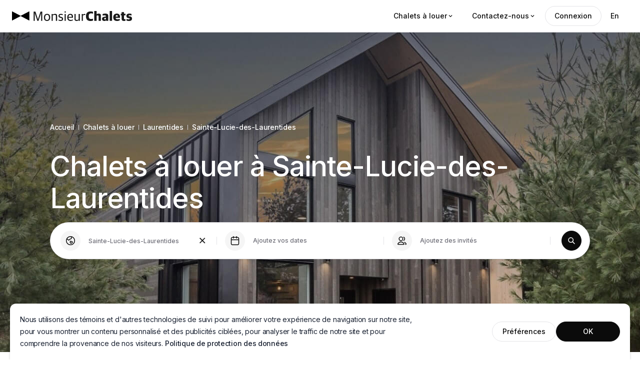

--- FILE ---
content_type: text/html; charset=utf-8
request_url: https://www.monsieurchalets.com/chalets-a-louer/laurentides/sainte-lucie-des-laurentides
body_size: 54343
content:
<!DOCTYPE html><html lang="fr"><head><meta name="viewport" content="width=device-width,minimum-scale=1, initial-scale=1, maximum-scale=1, user-scalable=no"/><link rel="canonical" href="https://www.monsieurchalets.com/chalets-a-louer/laurentides/sainte-lucie-des-laurentides"/><meta name="referrer" content="no-referrer"/><meta name="theme-color" content="#000000"/><meta charSet="utf-8"/><meta name="type" content="website"/><link href="/favicon.png" rel="shortcut icon"/><link rel="manifest" href="/site.webmanifest"/><link rel="mask-icon" href="/safari-pinned-tab.svg" color="#5bbad5"/><meta name="msapplication-TileColor" content="#da532c"/><meta http-equiv="Expires" content="3"/><link rel="preconnect" href="https://api.monsieurchalets.com"/><link rel="preconnect" href="https://d1u8deot2vr3j.cloudfront.net"/><link rel="preconnect" href="https://fonts.googleapis.com"/><link rel="preconnect" href="https://fonts.gstatic.com" crossorigin=""/><link rel="stylesheet" data-href="https://fonts.googleapis.com/css2?family=Inter:wght@300;400;500;600;700;800&amp;family=Outfit:wght@400;500;700&amp;family=Libre+Caslon+Text:ital,wght@0,400;0,700;1,400&amp;display=swap" data-optimized-fonts="true"/><link rel="preload" href="/images/logos/logo-mc-small.svg?ver=1.0.1" as="image"/><link rel="preload" href="/images/logos/logo-mc.svg?ver=1.0.1" as="image"/><link rel="preload" href="/images/logos/logo-mc-small-white.svg?ver=1.0.1" as="image"/><link rel="preload" href="/images/logos/logo-mc-white.svg?ver=1.0.1" as="image"/><title>Chalets à louer à Sainte-Lucie-des-Laurentides</title><meta name="title" content="Chalets à louer à Sainte-Lucie-des-Laurentides"/><meta property="og:title" content="Chalets à louer à Sainte-Lucie-des-Laurentides"/><meta name="twitter:title" content="Chalets à louer à Sainte-Lucie-des-Laurentides"/><meta name="url" content="https://www.monsieurchalets.com/chalets-a-louer/laurentides/sainte-lucie-des-laurentides"/><meta property="og:url" content="https://www.monsieurchalets.com/chalets-a-louer/laurentides/sainte-lucie-des-laurentides"/><meta property="fb:app_id" content="273694991834920"/><meta property="og:type" content="website"/><meta property="og:site_name" content="monsieurchalets.com"/><meta name="twitter:card" content="summary"/><meta name="twitter:site" content="https://www.monsieurchalets.com/chalets-a-louer/laurentides/sainte-lucie-des-laurentides"/><link rel="alternate" hrefLang="x-default" href="https://www.monsieurchalets.com/chalets-a-louer/laurentides/sainte-lucie-des-laurentides"/><link rel="alternate" hrefLang="en" href="https://www.monsieurchalets.com/en/cottage-rental/laurentides/sainte-lucie-des-laurentides"/><link rel="alternate" hrefLang="fr" href="https://www.monsieurchalets.com/chalets-a-louer/laurentides/sainte-lucie-des-laurentides"/><script type="application/ld+json">{"@context":"https://schema.org","@type":"BreadcrumbList","name":"MonsieurChalets | Sainte-Lucie-des-Laurentides","itemListElement":[{"@type":"ListItem","position":1,"name":"Accueil","item":"https://www.monsieurchalets.com/"},{"@type":"ListItem","position":2,"name":"Chalets à louer","item":"https://www.monsieurchalets.com/chalets-a-louer"},{"@type":"ListItem","position":3,"name":"Laurentides","item":"https://www.monsieurchalets.com/chalets-a-louer/laurentides"},{"@type":"ListItem","position":4,"name":"Sainte-Lucie-des-Laurentides","item":"https://www.monsieurchalets.com/chalets-a-louer/laurentides/sainte-lucie-des-laurentides"}]}</script><meta name="next-head-count" content="35"/><link rel="stylesheet" href="/assets/reset-base.css?ver=1.0.0"/><link rel="stylesheet" href="/assets/typography.css?ver=1.0.0"/><meta id="jss-mui4-insertion-point"/><link rel="preload" href="/_next/static/css/08db4302f3acb0be.css" as="style"/><link rel="stylesheet" href="/_next/static/css/08db4302f3acb0be.css" data-n-g=""/><link rel="preload" href="/_next/static/css/7f36d2296aaabda5.css" as="style"/><link rel="stylesheet" href="/_next/static/css/7f36d2296aaabda5.css"/><noscript data-n-css=""></noscript><script defer="" nomodule="" src="/_next/static/chunks/polyfills-c67a75d1b6f99dc8.js"></script><script data-partytown-config="">
            partytown = {
              lib: "/_next/static/~partytown/"
            };
          </script><script data-partytown="">!(function(w,p,f,c){c=w[p]=w[p]||{};c[f]=(c[f]||[])})(window,'partytown','forward');/* Partytown 0.7.6 - MIT builder.io */
!function(t,e,n,i,r,o,a,d,s,c,p,l){function u(){l||(l=1,"/"==(a=(o.lib||"/~partytown/")+(o.debug?"debug/":""))[0]&&(s=e.querySelectorAll('script[type="text/partytown"]'),i!=t?i.dispatchEvent(new CustomEvent("pt1",{detail:t})):(d=setTimeout(f,1e4),e.addEventListener("pt0",w),r?h(1):n.serviceWorker?n.serviceWorker.register(a+(o.swPath||"partytown-sw.js"),{scope:a}).then((function(t){t.active?h():t.installing&&t.installing.addEventListener("statechange",(function(t){"activated"==t.target.state&&h()}))}),console.error):f())))}function h(t){c=e.createElement(t?"script":"iframe"),t||(c.setAttribute("style","display:block;width:0;height:0;border:0;visibility:hidden"),c.setAttribute("aria-hidden",!0)),c.src=a+"partytown-"+(t?"atomics.js?v=0.7.6":"sandbox-sw.html?"+Date.now()),e.body.appendChild(c)}function f(n,r){for(w(),i==t&&(o.forward||[]).map((function(e){delete t[e.split(".")[0]]})),n=0;n<s.length;n++)(r=e.createElement("script")).innerHTML=s[n].innerHTML,e.head.appendChild(r);c&&c.parentNode.removeChild(c)}function w(){clearTimeout(d)}o=t.partytown||{},i==t&&(o.forward||[]).map((function(e){p=t,e.split(".").map((function(e,n,i){p=p[i[n]]=n+1<i.length?"push"==i[n+1]?[]:p[i[n]]||{}:function(){(t._ptf=t._ptf||[]).push(i,arguments)}}))})),"complete"==e.readyState?u():(t.addEventListener("DOMContentLoaded",u),t.addEventListener("load",u))}(window,document,navigator,top,window.crossOriginIsolated);</script><script defer="" src="/_next/static/chunks/4863.a1e5cd9231cee2c5.js"></script><script defer="" src="/_next/static/chunks/5c0b189e-151211715d44148d.js"></script><script defer="" src="/_next/static/chunks/6809-a22e605fbb2f3332.js"></script><script defer="" src="/_next/static/chunks/7913-ac9604189a182646.js"></script><script defer="" src="/_next/static/chunks/7174-bba95ae4e673bf6b.js"></script><script defer="" src="/_next/static/chunks/7083-2db2492e140b8718.js"></script><script defer="" src="/_next/static/chunks/3950-8cc4d3790ee4801f.js"></script><script defer="" src="/_next/static/chunks/9122-38dc7e4c0000065f.js"></script><script defer="" src="/_next/static/chunks/8441-a3a4eb2d5fc88165.js"></script><script defer="" src="/_next/static/chunks/6178-a0e9e57d350a63ea.js"></script><script defer="" src="/_next/static/chunks/5273-5139b79436a0b741.js"></script><script defer="" src="/_next/static/chunks/6078-b822841ac4c72696.js"></script><script defer="" src="/_next/static/chunks/5946-95a66bc21e889c8c.js"></script><script defer="" src="/_next/static/chunks/3425-84ffe4455a844530.js"></script><script defer="" src="/_next/static/chunks/3755-1631cb0fabd4a402.js"></script><script defer="" src="/_next/static/chunks/9746-a98739226b9f0921.js"></script><script defer="" src="/_next/static/chunks/6147-f5f0d44a83552c0a.js"></script><script defer="" src="/_next/static/chunks/7091-c9a0b236cc29563f.js"></script><script defer="" src="/_next/static/chunks/4092-6a946e847c49d7f4.js"></script><script defer="" src="/_next/static/chunks/6963.15f96ee81238cdf3.js"></script><script defer="" src="/_next/static/chunks/6805.944326a22443e7c8.js"></script><script defer="" src="/_next/static/chunks/7401.6d21bca444e0ce03.js"></script><script src="/_next/static/chunks/webpack-b0df60e262e1b925.js" defer=""></script><script src="/_next/static/chunks/framework-560765ab0625ba27.js" defer=""></script><script src="/_next/static/chunks/main-c93cb633826a7646.js" defer=""></script><script src="/_next/static/chunks/pages/_app-66fc1771c749f422.js" defer=""></script><script src="/_next/static/chunks/pages/chalets-a-louer/%5B...slug%5D-8863b20387ef9bdd.js" defer=""></script><script src="/_next/static/Xc_kTgdQmoft_rMYHr66D/_buildManifest.js" defer=""></script><script src="/_next/static/Xc_kTgdQmoft_rMYHr66D/_ssgManifest.js" defer=""></script><style id="jss-server-side">.MuiSvgIcon-root {
  fill: currentColor;
  width: 1em;
  height: 1em;
  display: inline-block;
  font-size: 1.5rem;
  transition: fill 200ms cubic-bezier(0.4, 0, 0.2, 1) 0ms;
  flex-shrink: 0;
  user-select: none;
}
.MuiSvgIcon-colorPrimary {
  color: #0A0A0A;
}
.MuiSvgIcon-colorSecondary {
  color: #2287AA;
}
.MuiSvgIcon-colorAction {
  color: #627293;
}
.MuiSvgIcon-colorError {
  color: #F12237;
}
.MuiSvgIcon-colorDisabled {
  color: rgba(0, 0, 0, 0.26);
}
.MuiSvgIcon-fontSizeInherit {
  font-size: inherit;
}
.MuiSvgIcon-fontSizeSmall {
  font-size: 1.25rem;
}
.MuiSvgIcon-fontSizeLarge {
  font-size: 2.1875rem;
}
.MuiTypography-root {
  margin: 0;
}
.MuiTypography-body2 {
  font-size: 14px;
  font-family: Inter, Arial, sans-serif;
  font-weight: 400;
  line-height: 24px;
  letter-spacing: -0.016em;
  text-transform: none;
}
.MuiTypography-body1 {
  font-size: 16px;
  font-family: Inter, Arial, sans-serif;
  font-weight: 500;
  line-height: 28px;
  letter-spacing: -0.016em;
}
.MuiTypography-caption {
  font-size: 12px;
  font-family: Inter, Arial, sans-serif;
  font-weight: 500;
  line-height: 16px;
  letter-spacing: -0.016em;
  text-transform: none;
}
.MuiTypography-button {
  font-size: 14px;
  font-family: Inter, Arial, sans-serif;
  font-weight: 500;
  line-height: 24px;
  letter-spacing: -0.016em;
  text-transform: none;
}
.MuiTypography-h1 {
  font-size: 40px;
  font-family: 'Outfit', Arial, sans-serif;
  font-weight: 700;
  line-height: 48px;
  letter-spacing: -0.028em;
}
.MuiTypography-h2 {
  font-size: 32px;
  font-family: 'Outfit', Arial, sans-serif;
  font-weight: 700;
  line-height: 40px;
  letter-spacing: -0.028em;
}
.MuiTypography-h3 {
  font-size: 28px;
  font-family: Inter, Arial, sans-serif;
  font-weight: 700;
  line-height: 40px;
  letter-spacing: -0.028em;
}
.MuiTypography-h4 {
  font-size: 2.125rem;
  font-family: 'Outfit', Arial, sans-serif;
  font-weight: 400;
  line-height: 1.235;
  letter-spacing: 0.00735em;
}
.MuiTypography-h5 {
  font-size: 20px;
  font-family: Inter, Arial, sans-serif;
  font-weight: 700;
  line-height: 32px;
  letter-spacing: -0.02em;
}
.MuiTypography-h6 {
  font-size: 16px;
  font-family: Inter, Arial, sans-serif;
  font-weight: 700;
  line-height: 24px;
  letter-spacing: -0.028em;
}
.MuiTypography-subtitle1 {
  font-size: 1rem;
  font-family: "Roboto", "Helvetica", "Arial", sans-serif;
  font-weight: 400;
  line-height: 1.75;
  letter-spacing: 0.00938em;
}
.MuiTypography-subtitle2 {
  font-size: 0.875rem;
  font-family: "Roboto", "Helvetica", "Arial", sans-serif;
  font-weight: 500;
  line-height: 1.57;
  letter-spacing: 0.00714em;
}
.MuiTypography-overline {
  font-size: 0.75rem;
  font-family: "Roboto", "Helvetica", "Arial", sans-serif;
  font-weight: 400;
  line-height: 2.66;
  letter-spacing: 0.08333em;
  text-transform: uppercase;
}
.MuiTypography-srOnly {
  width: 1px;
  height: 1px;
  overflow: hidden;
  position: absolute;
}
.MuiTypography-alignLeft {
  text-align: left;
}
.MuiTypography-alignCenter {
  text-align: center;
}
.MuiTypography-alignRight {
  text-align: right;
}
.MuiTypography-alignJustify {
  text-align: justify;
}
.MuiTypography-noWrap {
  overflow: hidden;
  white-space: nowrap;
  text-overflow: ellipsis;
}
.MuiTypography-gutterBottom {
  margin-bottom: 0.35em;
}
.MuiTypography-paragraph {
  margin-bottom: 16px;
}
.MuiTypography-colorInherit {
  color: inherit;
}
.MuiTypography-colorPrimary {
  color: #0A0A0A;
}
.MuiTypography-colorSecondary {
  color: #2287AA;
}
.MuiTypography-colorTextPrimary {
  color: #1A2232;
}
.MuiTypography-colorTextSecondary {
  color: #627293;
}
.MuiTypography-colorError {
  color: #F12237;
}
.MuiTypography-displayInline {
  display: inline;
}
.MuiTypography-displayBlock {
  display: block;
}
.MuiBreadcrumbs-ol {
  margin: 0;
  display: flex;
  padding: 0;
  flex-wrap: wrap;
  list-style: none;
  align-items: center;
}
.MuiBreadcrumbs-separator {
  display: flex;
  margin-left: 8px;
  user-select: none;
  margin-right: 8px;
}
.MuiTooltip-popper {
  z-index: 1001;
  pointer-events: none;
}
.MuiTooltip-popperInteractive {
  pointer-events: auto;
}
.MuiTooltip-popperArrow[x-placement*="bottom"] .MuiTooltip-arrow {
  top: 0;
  left: 0;
  margin-top: -0.71em;
  margin-left: 4px;
  margin-right: 4px;
}
.MuiTooltip-popperArrow[x-placement*="top"] .MuiTooltip-arrow {
  left: 0;
  bottom: 0;
  margin-left: 4px;
  margin-right: 4px;
  margin-bottom: -0.71em;
}
.MuiTooltip-popperArrow[x-placement*="right"] .MuiTooltip-arrow {
  left: 0;
  width: 0.71em;
  height: 1em;
  margin-top: 4px;
  margin-left: -0.71em;
  margin-bottom: 4px;
}
.MuiTooltip-popperArrow[x-placement*="left"] .MuiTooltip-arrow {
  right: 0;
  width: 0.71em;
  height: 1em;
  margin-top: 4px;
  margin-right: -0.71em;
  margin-bottom: 4px;
}
.MuiTooltip-popperArrow[x-placement*="left"] .MuiTooltip-arrow::before {
  transform-origin: 0 0;
}
.MuiTooltip-popperArrow[x-placement*="right"] .MuiTooltip-arrow::before {
  transform-origin: 100% 100%;
}
.MuiTooltip-popperArrow[x-placement*="top"] .MuiTooltip-arrow::before {
  transform-origin: 100% 0;
}
.MuiTooltip-popperArrow[x-placement*="bottom"] .MuiTooltip-arrow::before {
  transform-origin: 0 100%;
}
.MuiTooltip-tooltip {
  color: #FFFFFF;
  padding: 4px 8px;
  font-size: 0.625rem;
  max-width: 300px;
  word-wrap: break-word;
  font-family: "Roboto", "Helvetica", "Arial", sans-serif;
  font-weight: 500;
  line-height: 1.4em;
  border-radius: 6px;
  background-color: rgba(63, 63, 70, 0.9);
}
.MuiTooltip-tooltipArrow {
  margin: 0;
  position: relative;
}
.MuiTooltip-arrow {
  color: rgba(63, 63, 70, 0.9);
  width: 1em;
  height: 0.71em;
  overflow: hidden;
  position: absolute;
  box-sizing: border-box;
}
.MuiTooltip-arrow::before {
  width: 100%;
  height: 100%;
  margin: auto;
  content: "";
  display: block;
  transform: rotate(45deg);
  background-color: currentColor;
}
.MuiTooltip-touch {
  padding: 8px 16px;
  font-size: 0.875rem;
  font-weight: 400;
  line-height: 1.14286em;
}
.MuiTooltip-tooltipPlacementLeft {
  margin: 0 24px ;
  transform-origin: right center;
}
@media (min-width:552px) {
  .MuiTooltip-tooltipPlacementLeft {
    margin: 0 14px;
  }
}
  .MuiTooltip-tooltipPlacementRight {
    margin: 0 24px;
    transform-origin: left center;
  }
@media (min-width:552px) {
  .MuiTooltip-tooltipPlacementRight {
    margin: 0 14px;
  }
}
  .MuiTooltip-tooltipPlacementTop {
    margin: 24px 0;
    transform-origin: center bottom;
  }
@media (min-width:552px) {
  .MuiTooltip-tooltipPlacementTop {
    margin: 14px 0;
  }
}
  .MuiTooltip-tooltipPlacementBottom {
    margin: 24px 0;
    transform-origin: center top;
  }
@media (min-width:552px) {
  .MuiTooltip-tooltipPlacementBottom {
    margin: 14px 0;
  }
}
  .jss22 {
    top: 50%;
    color: #FFFFFF;
    width: 32px;
    height: 32px;
    display: none;
    padding: 0;
    z-index: 2;
    position: absolute;
    transform: translateY(-50%);
    background: rgba(0, 0, 0, 0.4);
  }
@media (max-width:899.95px) {
  .jss22 {
    width: 48px;
    height: 48px;
  }
}
  .jss22:hover {
    background: rgba(0, 0, 0, 0.4);
  }
  .jss23 {
    background: none;
  }
  .jss23:hover {
    background: none;
  }
  .jss24 {
    right: 4px;
  }
  .jss25 {
    left: 4px;
  }
  .jss26 {
    top: 8px;
    color: #FFFFFF;
    right: 8px;
    width: 32px;
    cursor: pointer;
    height: 32px;
    padding: 6px;
    z-index: 1;
    position: absolute;
    background: rgba(15, 14, 14, 0.72);
    transition: transform 0.2s ease-in-out;
    border-radius: 50%;
  }
  .jss26:hover {
    transform: scale(1.075);
  }
  .jss27 {
    width: 24px;
    height: 24px;
  }
@media (max-width:899.95px) {
  .jss27 {
    width: 32px;
    height: 32px;
  }
}
  .jss28 {
    right: 0;
  }
  .jss29 {
    left: 0;
  }
  .jss6 {
    width: 263px;
    padding: 20px;
  }
  .jss2 {
    padding: 0px 16px;
  }
  .jss3 {
    color: white;
    font-size: 14px;
  }
@media (max-width:899.95px) {
  .jss3 {
    font-size: 12px;
  }
}
  .jss4 {
    color: #0A0A0A;
    font-weight: 400;
  }
  .jss5 {
    padding-top: 0;
    padding-bottom: 0;
  }
@media (max-width:1359.95px) {
  .jss5 {
    padding-left: 16px;
    padding-right: 16px;
  }
}
@media (max-width:899.95px) {
  .jss5 {
    padding-top: 0;
    padding-bottom: 0;
  }
}
  .jss5 > div:not(.p-0) {
    padding-top: 32px;
    padding-bottom: 32px;
  }
@media (max-width:899.95px) {
  .jss5 > div:not(.p-0) {
    padding-top: 16px;
    padding-bottom: 16px;
  }
}
  .jss5 > div:not(.p-0):nth-child(1) {  }
@media (max-width:899.95px) {
  .jss5 > div:not(.p-0):nth-child(1) {
    padding-top: 70px;
  }
}
@media (max-width:424.95px) {
  .jss5 > div:not(.p-0):nth-child(1) {
    padding-top: 70px;
  }
}
  .jss11 {
    padding-top: 0;
    padding-bottom: 0;
  }
@media (max-width:1359.95px) {
  .jss11 {
    padding-left: 16px;
    padding-right: 16px;
  }
}
@media (max-width:899.95px) {
  .jss11 {
    padding-top: 0;
    padding-bottom: 0;
  }
}
  .jss11 > div:not(.p-0) {
    padding-top: 32px;
    padding-bottom: 32px;
  }
@media (max-width:899.95px) {
  .jss11 > div:not(.p-0) {
    padding-top: 16px;
    padding-bottom: 16px;
  }
}
  .jss11 > div:not(.p-0):nth-child(1) {  }
@media (max-width:899.95px) {
  .jss11 > div:not(.p-0):nth-child(1) {
    padding-top: 70px;
  }
}
@media (max-width:424.95px) {
  .jss11 > div:not(.p-0):nth-child(1) {
    padding-top: 70px;
  }
}
  .jss12 {
    padding-top: 0;
    padding-bottom: 0;
  }
@media (max-width:1359.95px) {
  .jss12 {
    padding-left: 16px;
    padding-right: 16px;
  }
}
@media (max-width:899.95px) {
  .jss12 {
    padding-top: 0;
    padding-bottom: 0;
  }
}
  .jss12 > div:not(.p-0) {
    padding-top: 32px;
    padding-bottom: 32px;
  }
@media (max-width:899.95px) {
  .jss12 > div:not(.p-0) {
    padding-top: 16px;
    padding-bottom: 16px;
  }
}
  .jss12 > div:not(.p-0):nth-child(1) {  }
@media (max-width:899.95px) {
  .jss12 > div:not(.p-0):nth-child(1) {
    padding-top: 70px;
  }
}
@media (max-width:424.95px) {
  .jss12 > div:not(.p-0):nth-child(1) {
    padding-top: 70px;
  }
}
  .jss13 {
    margin-top: 4px;
  }
  .jss14 {
    color: #0A0A0A;
    font-size: 16px;
    margin-top: 4px;
    font-family: Inter, Arial, sans-serif;
    font-weight: 500;
    line-height: 24px;
    letter-spacing: -0.02em;
  }
  .jss15 {
    width: 100%;
    display: block;
    position: relative;
    max-width: 100%;
    min-height: 200px;
    aspect-ratio: 1900/1100;
  }
@media (min-width:1128px) {
  .jss15 {
    min-height: 230px;
  }
}
  .jss16 {
    inset: 0;
    width: 100%;
    filter: saturate(1.2) brightness(1.03) contrast(1.03);
    z-index: 1;
    position: absolute;
    max-width: 100%;
    min-height: 200px;
    object-fit: cover;
    aspect-ratio: 1900/1100;
    border-radius: 0.75rem;
    object-position: center;
  }
@media (min-width:1128px) {
  .jss16 {
    min-height: 230px;
  }
}
  .jss17 {
    gap: 2px;
    left: 0;
    bottom: 0;
    display: flex;
    padding: 8px 16px;
    z-index: 1;
    position: absolute;
    background: rgba(0, 0, 0, 0.24);
    border-radius: 0px 6px 0px 12px;
    flex-direction: column;
    backdrop-filter: blur(32px);
  }
  .jss18 {
    color: #FFFFFF;
    font-size: 10px !important;
    font-weight: 500;
  }
  .jss19 {
    color: #FFFFFF;
    font-size: 14px !important;
    font-weight: 500;
  }
  .jss20 {
    color: #FFFFFF;
    font-size: 12px !important;
    font-weight: 400;
  }
  .jss21 {
    gap: 4px;
    display: flex;
    flex-direction: row;
  }
  .jss8 {
    background: url(/images/seo-bg.jpg);;
    background-size: cover;
  }
@media (min-width:800px) {
  .jss8 {
    height: 640px;
  }
}
  .jss9 {
    color: #FFFFFF;
  }
  .jss10 {
    padding-top: 176px;
    padding-bottom: 132px;
  }
@media (max-width:899.95px) {
  .jss10 {
    padding-top: 64px;
    padding-bottom: 15px;
  }
}
@media (max-width:767.95px) {
  .jss10 {
    padding-top: 32px;
  }
}</style><link rel="stylesheet" href="https://fonts.googleapis.com/css2?family=Inter:wght@300;400;500;600;700;800&family=Outfit:wght@400;500;700&family=Libre+Caslon+Text:ital,wght@0,400;0,700;1,400&display=swap"/></head><body><div id="__next" data-reactroot=""><div><div><header class=" fixed top-0 left-0 right-0 z-header bg-white border-b border-gray-200"><div class="relative"><div class="flex flex-roww justify-between items-center w-full h-[64px] px-4 md:px-6"><div class="flex flex-row justify-start items-center"><a href="/" class="block" aria-label="Logo MonsieurChalets"><img loading="eager" src="/images/logos/logo-mc.svg?ver=1.0.1" alt="MonsieurChalets" width="240" height="22" class="w-[204px] h-[17px] md:w-[240px] md:h-[22px] block cursor-pointer rounded-none "/><img loading="eager" src="/images/logos/logo-mc-small.svg?ver=1.0.1" alt="MonsieurChalets" width="39" height="21" class="block cursor-pointer rounded-none hidden"/></a></div><div class="hidden md:flex flex-row justify-start items-center gap-2"><div><button class="c-app-rounded-btn | inline-flex flex-row justify-center items-center gap-2 rounded-full font-medium appearance-none cursor-pointer transition duration-200 ease-in-out px-[18px] py-[7px] text-[14px] leading-[24px] text-primary-main hover:text-primary-dark" type="button">Chalets à louer<svg class="MuiSvgIcon-root MuiSvgIcon-fontSizeInherit" focusable="false" viewBox="0 0 24 24" aria-hidden="true" style="font-size:14px"><path d="M7.41 8.59L12 13.17l4.59-4.58L18 10l-6 6-6-6 1.41-1.41z"></path></svg></button><div class="w-full m-0 max-h-full" style="display:none"><div class="grid grid-cols-1 sm:grid-cols-2 lg:grid-cols-3 gap-6"><ul><p class="g-typo-action flex flex-row justify-start items-center gap-2 h-8"><svg xmlns="http://www.w3.org/2000/svg" width="16" height="16" fill="none" class="min-w-4 w-4 h-4 text-primary-main"><path stroke="currentColor" stroke-linecap="round" stroke-linejoin="round" stroke-width="1.5" d="M10.667 8.916c2.354.463 4 1.52 4 2.75 0 1.657-2.985 3-6.667 3s-6.667-1.343-6.667-3c0-1.23 1.646-2.287 4-2.75M8 11.333V2l3.545 2.182c.259.159.388.238.43.339a.333.333 0 0 1-.008.27c-.048.098-.181.17-.449.314L8 7"></path></svg>Regions</p><ul class="grid grid-cols-1 gap-1 mt-4"><li class="list-none"><a class="g-typo-body hover:underline" href="/chalets-a-louer/bas-saint-laurent">Bas-Saint-Laurent</a></li><li class="list-none"><a class="g-typo-body hover:underline" href="/chalets-a-louer/capitale-nationale">Capitale-Nationale</a></li><li class="list-none"><a class="g-typo-body hover:underline" href="/chalets-a-louer/centre-du-quebec">Centre-du-Québec</a></li><li class="list-none"><a class="g-typo-body hover:underline" href="/chalets-a-louer/charlevoix">Charlevoix</a></li><li class="list-none"><a class="g-typo-body hover:underline" href="/chalets-a-louer/chaudiere-appalaches">Chaudière-Appalaches</a></li><li class="list-none"><a class="g-typo-body hover:underline" href="/chalets-a-louer/estrie">Estrie/Cantons-de-l&#x27;est</a></li><li class="list-none"><a class="g-typo-body hover:underline" href="/chalets-a-louer/gaspesie">Gaspésie–Îles-de-la-Madeleine</a></li><li class="list-none"><a class="g-typo-body hover:underline" href="/chalets-a-louer/lanaudiere">Lanaudière</a></li><li class="list-none"><a class="g-typo-body hover:underline" href="/chalets-a-louer/laurentides">Laurentides</a></li><li class="list-none"><a class="g-typo-body hover:underline" href="/chalets-a-louer/mauricie">Mauricie</a></li><li class="list-none"><a class="g-typo-body hover:underline" href="/chalets-a-louer/monteregie">Montérégie</a></li><li class="list-none"><a class="g-typo-body hover:underline" href="/chalets-a-louer/outaouais">Outaouais</a></li><li class="list-none"><a class="g-typo-body hover:underline" href="/chalets-a-louer/saguenay">Saguenay-Lac-Saint-Jean</a></li></ul></ul><ul><p class="g-typo-action flex flex-row justify-start items-center gap-2 h-8"><svg xmlns="http://www.w3.org/2000/svg" width="16" height="16" fill="none" class="min-w-4 w-4 h-4 text-primary-main"><path stroke="currentColor" stroke-linecap="round" stroke-linejoin="round" stroke-width="1.5" d="M10.364 6.617c.249-.443.457-.843.585-1.147.623-1.477.007-3.176-1.498-3.87-1.504-.692-3.015.026-3.678 1.414-1.269-.87-2.96-.742-3.893.615-.933 1.358-.64 3.132.638 4.1.58.44 1.726 1.087 2.806 1.663m5.54-1.559c-.28-1.512-1.567-2.618-3.187-2.317-1.62.3-2.667 1.762-2.448 3.35.176 1.276 1.147 4.27 1.522 5.397.051.153.077.23.127.284.045.047.103.08.166.095.072.018.15.001.31-.031 1.164-.24 4.242-.895 5.434-1.38 1.485-.605 2.251-2.242 1.677-3.796-.573-1.554-2.15-2.114-3.6-1.602Z"></path></svg>Experiences</p><ul class="grid grid-cols-1 gap-1 mt-4"><li class="list-none"><a class="g-typo-body hover:underline" href="/mini-chalets-a-louer">Mini chalets à louer</a></li><li class="list-none"><a class="g-typo-body hover:underline" href="/chalets-a-louer-bord-de-leau">Chalets au bord de l&#x27;eau</a></li><li class="list-none"><a class="g-typo-body hover:underline" href="/chalets-a-louer-avec-spa">Chalets avec spa</a></li><li class="list-none"><a class="g-typo-body hover:underline" href="/chalets-a-louer-chien-permis">Chalets où les chiens sont permis</a></li><li class="list-none"><a class="g-typo-body hover:underline" href="/chalets-a-louer-avec-piscine">Chalets avec piscine</a></li><li class="list-none"><a class="g-typo-body hover:underline" href="/chalets-de-ski-a-louer">Chalets de ski</a></li><li class="list-none"><a class="g-typo-body hover:underline" href="/chalets-de-luxe-a-louer">Chalets de luxe</a></li><li class="list-none"><a class="g-typo-body hover:underline" href="/chalets-en-bois-rond">Chalets en bois ronds</a></li><li class="list-none"><a class="g-typo-body hover:underline" href="/chalets-rustiques-a-louer">Chalets rustiques à louer</a></li><li class="list-none"><a class="g-typo-body hover:underline" href="/grand-chalet-a-louer-pour-mariage">Chalets pour mariage</a></li><li class="list-none"><a class="g-typo-body hover:underline" href="/chalets-a-louer-avec-motoneige">Chalet motoneige</a></li><li class="list-none"><a class="g-typo-body hover:underline" href="/chalets-a-louer-long-terme">Chalets en location long terme</a></li></ul></ul><ul><div class="h-8"></div><ul class="grid grid-cols-1 gap-1 mt-4"><li class="list-none"><a class="g-typo-body hover:underline text-secondary-dark font-semibold" href="/chalets-a-louer">Chalets à louer</a></li><li class="list-none"><a class="g-typo-body hover:underline" href="/chalets-corporatifs-a-louer">Chalets corporatifs</a></li><li class="list-none"><a class="g-typo-body hover:underline" href="/chalets-a-louer/charlevoix/massif-de-charlevoix">Massif de Charlevoix</a></li><li class="list-none"><a class="g-typo-body hover:underline" href="/chalets-a-louer-pour-le-teletravail">Chalets pour le télétravail</a></li><li class="list-none"><a class="g-typo-body hover:underline" href="/chalets-a-louer-avec-spa-et-sauna">Chalets avec spa et sauna</a></li><li class="list-none"><a class="g-typo-body hover:underline" href="/recherche">Commencer une recherche </a></li><li class="list-none"><a class="g-typo-body hover:underline" href="/chalets-a-louer/experiences">Toutes nos expériences →</a></li></ul></ul></div></div></div><div class="hidden"><button class="c-app-rounded-btn | inline-flex flex-row justify-center items-center gap-2 rounded-full font-medium appearance-none cursor-pointer transition duration-200 ease-in-out px-[18px] py-[7px] text-[14px] leading-[24px] text-primary-main hover:text-primary-dark" type="button">Devenir hôte</button></div><div class="hidden md:block"><button class="c-app-rounded-btn | inline-flex flex-row justify-center items-center gap-2 rounded-full font-medium appearance-none cursor-pointer transition duration-200 ease-in-out px-[18px] py-[7px] text-[14px] leading-[24px] text-primary-main hover:text-primary-dark" type="button">Contactez-nous<svg class="MuiSvgIcon-root MuiSvgIcon-fontSizeInherit" focusable="false" viewBox="0 0 24 24" aria-hidden="true" style="font-size:14px"><path d="M7.41 8.59L12 13.17l4.59-4.58L18 10l-6 6-6-6 1.41-1.41z"></path></svg></button></div><div class="hidden md:block"><button class="c-app-rounded-btn | inline-flex flex-row justify-center items-center gap-2 rounded-full font-medium appearance-none cursor-pointer transition duration-200 ease-in-out px-[18px] py-[7px] text-[14px] leading-[24px] text-primary-main hover:text-primary-dark" type="button">En</button></div></div><div class="flex md:hidden flex-row justify-end items-center gap-2"><button class="c-app-rounded-btn | inline-flex flex-row justify-center items-center gap-2 rounded-full font-medium appearance-none cursor-pointer transition duration-200 ease-in-out w-8 min-w-8 h-8 text-primary-main hover:text-primary-dark" type="button"><div class="relative  "><img loading="lazy" draggable="false" alt="app icon" src="/images/icons/menu-line-dark.svg" style="filter:grayscale(1) contrast(1) brightness(0.2)"/></div></button></div></div></div></header><div class="block w-full" style="height:0"></div><div class="jss8"><div class="w-full mx-auto max-w-screen-lg px-4 md:px-6 jss7 jss10"><div class="text-white flex flex-row justify-start items-center"><div class="mb-2"><nav class="MuiTypography-root MuiBreadcrumbs-root jss3 MuiTypography-body1 MuiTypography-colorTextSecondary"><ol class="MuiBreadcrumbs-ol"><li class="MuiBreadcrumbs-li"><a href="https://www.monsieurchalets.com/" class="styles_appTypographyLink__6Iucc text-gray-600"><span class="jss3">Accueil</span></a></li><li aria-hidden="true" class="MuiBreadcrumbs-separator"><span class="h-2.5 w-px bg-gray-300"></span></li><li class="MuiBreadcrumbs-li"><a href="https://www.monsieurchalets.com/chalets-a-louer" class="styles_appTypographyLink__6Iucc text-gray-600"><span class="jss3">Chalets à louer</span></a></li><li aria-hidden="true" class="MuiBreadcrumbs-separator"><span class="h-2.5 w-px bg-gray-300"></span></li><li class="MuiBreadcrumbs-li"><a href="https://www.monsieurchalets.com/chalets-a-louer/laurentides" class="styles_appTypographyLink__6Iucc text-gray-600"><span class="jss3">Laurentides</span></a></li><li aria-hidden="true" class="MuiBreadcrumbs-separator"><span class="h-2.5 w-px bg-gray-300"></span></li><li class="MuiBreadcrumbs-li"><span class="jss3">Sainte-Lucie-des-Laurentides</span></li></ol></nav></div></div><div class="lg:pt-6"><h1 class="g-typo-hero text-white text-left font-medium">Chalets à louer à Sainte-Lucie-des-Laurentides</h1></div><div class="hidden md:block mt-4 bg-white border border-gray-200 shadow-sm rounded-full overflow-hidden"><div class="relative"><div class="w-full relative"><div class="rounded-md w-full h-[72px] flex flex-nowrap flex-row justify-between items-center bg-white"><div class="flex-1 relative flex flex-nowrap flex-row justify-between items-center"><div class="w-1/3"><div class="flex flex-row justify-start items-center gap-0  cursor-pointer pl-5 px-4" id="places_selection" aria-controls="places-menu"><div class="w-10 min-w-10 h-10 flex flex-row justify-center items-center bg-[#F5F5F5] rounded-full mr-4"><svg xmlns="http://www.w3.org/2000/svg" fill="none" viewBox="0 0 16 16" class="w-5 min-w-5 h-5 block"><path stroke="#0A0A0A" stroke-linecap="round" stroke-linejoin="round" stroke-width="1.2" d="M2.05 4.989 4.91 7.03c.148.107.222.16.3.172.069.01.139 0 .2-.031.071-.035.126-.108.236-.255l.604-.805c.031-.041.047-.062.065-.08a.333.333 0 0 1 .053-.042c.021-.014.045-.024.092-.045l2.58-1.147a.742.742 0 0 0 .2-.108.333.333 0 0 0 .082-.118.742.742 0 0 0 .033-.225l.188-2.833M9 9l1.744.747c.202.087.303.13.357.203.047.063.07.14.065.22-.005.089-.066.18-.188.364l-.82 1.228a.727.727 0 0 1-.125.162.333.333 0 0 1-.115.062c-.047.014-.1.014-.204.014h-1.33c-.138 0-.207 0-.266-.023a.333.333 0 0 1-.134-.097c-.04-.048-.062-.114-.106-.245l-.475-1.425c-.026-.078-.039-.116-.042-.156a.333.333 0 0 1 .007-.104c.01-.038.028-.075.064-.148l.361-.722c.073-.146.11-.22.167-.265.05-.04.11-.065.173-.072.072-.008.15.018.306.07l.56.187Zm5.667-1A6.667 6.667 0 1 1 1.333 8a6.667 6.667 0 0 1 13.334 0Z"></path></svg></div><div class="w-full flex-col justify-between"><input type="text" class="g-typo-caption rounded-none text-gray-500 bg-transparent outline-none border-none w-full focus:outline-none placeholder:text-gray-500 h-[72px]" value="" placeholder="Ajoutez une ville ou une région" id="places_input" name="location_description"/></div></div></div><div class="w-px h-4 bg-gray-200"></div><div class="w-1/3"><div class="flex flex-row justify-start items-center gap-0 cursor-pointer h-[72px] px-4" aria-controls="date-menu" aria-haspopup="true"><div class="w-10 min-w-10 h-10 flex flex-row justify-center items-center bg-[#F5F5F5] rounded-full mr-4"><svg xmlns="http://www.w3.org/2000/svg" fill="none" viewBox="0 0 16 16" class="w-5 min-w-5 h-5 block"><path stroke="#0A0A0A" stroke-linecap="round" stroke-linejoin="round" stroke-width="1.2" d="M14 6.667H2m8.667-5.334V4M5.333 1.333V4M5.2 14.667h5.6c1.12 0 1.68 0 2.108-.218a2 2 0 0 0 .874-.874c.218-.428.218-.988.218-2.108v-5.6c0-1.12 0-1.68-.218-2.108a2 2 0 0 0-.874-.874c-.428-.218-.988-.218-2.108-.218H5.2c-1.12 0-1.68 0-2.108.218a2 2 0 0 0-.874.874C2 4.187 2 4.747 2 5.867v5.6c0 1.12 0 1.68.218 2.108a2 2 0 0 0 .874.874c.428.218.988.218 2.108.218Z"></path></svg></div><div class="w-full flex-col justify-between"><p class="g-typo-caption" style="color:#71717A">Ajoutez vos dates</p></div></div></div><div class="w-px h-4 bg-gray-200"></div><div class="w-1/3"><div class="flex flex-row justify-start items-center gap-0 cursor-pointer h-[72px] px-4" aria-controls="guest_selection" aria-haspopup="true"><div class="w-10 min-w-10 h-10 flex flex-row justify-center items-center bg-[#F5F5F5] rounded-full mr-4"><svg xmlns="http://www.w3.org/2000/svg" fill="none" viewBox="0 0 16 16" class="w-5 min-w-5 h-5 block"><path stroke="#0A0A0A" stroke-linecap="round" stroke-linejoin="round" stroke-width="1.2" d="M12 10.558c.97.488 1.803 1.27 2.41 2.248.12.194.18.291.201.425a.723.723 0 0 1-.398.716c-.125.053-.265.053-.546.053m-3-6.312a3 3 0 0 0 0-5.376M9.333 5a3 3 0 1 1-6 0 3 3 0 0 1 6 0Zm-7.627 7.626C2.769 11.03 4.446 10 6.333 10c1.887 0 3.565 1.03 4.627 2.626.233.35.35.524.336.747a.74.74 0 0 1-.263.492c-.178.135-.424.135-.915.135h-7.57c-.49 0-.736 0-.914-.135a.74.74 0 0 1-.264-.492c-.013-.223.103-.398.336-.747Z"></path></svg></div><div class="w-full flex-col justify-between"><p class="g-typo-caption" style="color:#71717A">Ajoutez des invités</p></div></div></div></div><div class="w-px h-4 bg-gray-200"></div><div class="flex flex-nowrap flex-row justify-end items-center gap-4 ml-4 w-[62px]"><div class="flex flex-row justify-end items-center"><button class="c-app-rounded-btn | inline-flex flex-row justify-center items-center gap-2 rounded-full font-medium appearance-none cursor-pointer transition duration-200 ease-in-out transition-all h-[40px] mr-4 w-10 min-w-10 h-10 border border-primary-main bg-primary-main text-white hover:bg-primary-dark hover:border-primary-dark" type="button"><svg xmlns="http://www.w3.org/2000/svg" width="16" height="16" fill="none" class="text-white w-4 min-w-4 h-4"><path stroke="currentColor" stroke-linecap="round" stroke-linejoin="round" stroke-width="1.5" d="m14 14-4-4m1.333-3.333a4.667 4.667 0 1 1-9.333 0 4.667 4.667 0 0 1 9.333 0Z"></path></svg><span class="hidden"> <!-- -->Rechercher</span></button></div></div></div></div></div></div><div class="block md:hidden mt-4"><div class="rounded-xl py-6 bg-white border border-gray-400 shadow-lg"><div class="grid grid-cols-1 gap-3"><button id="places_selection" type="button" class="appearance-none flex flex-row justify-center items-center gap-2 px-6"><div class="w-10 min-w-10 h-10 flex flex-row justify-center items-center bg-[#F5F5F5] rounded-full mr-4"><svg xmlns="http://www.w3.org/2000/svg" fill="none" viewBox="0 0 16 16" class="w-5 min-w-5 h-5 block"><path stroke="#0A0A0A" stroke-linecap="round" stroke-linejoin="round" stroke-width="1.2" d="M2.05 4.989 4.91 7.03c.148.107.222.16.3.172.069.01.139 0 .2-.031.071-.035.126-.108.236-.255l.604-.805c.031-.041.047-.062.065-.08a.333.333 0 0 1 .053-.042c.021-.014.045-.024.092-.045l2.58-1.147a.742.742 0 0 0 .2-.108.333.333 0 0 0 .082-.118.742.742 0 0 0 .033-.225l.188-2.833M9 9l1.744.747c.202.087.303.13.357.203.047.063.07.14.065.22-.005.089-.066.18-.188.364l-.82 1.228a.727.727 0 0 1-.125.162.333.333 0 0 1-.115.062c-.047.014-.1.014-.204.014h-1.33c-.138 0-.207 0-.266-.023a.333.333 0 0 1-.134-.097c-.04-.048-.062-.114-.106-.245l-.475-1.425c-.026-.078-.039-.116-.042-.156a.333.333 0 0 1 .007-.104c.01-.038.028-.075.064-.148l.361-.722c.073-.146.11-.22.167-.265.05-.04.11-.065.173-.072.072-.008.15.018.306.07l.56.187Zm5.667-1A6.667 6.667 0 1 1 1.333 8a6.667 6.667 0 0 1 13.334 0Z"></path></svg></div><div class="flex-1 flex flex-row justify-between items-center gap-2"><p class="g-typo-body font-medium">Destination</p></div></button><div class="flex w-full min-h-px h-px  w-full bg-divider"></div><button type="button" class="appearance-none flex flex-row justify-center items-center gap-2 px-6"><div class="w-10 min-w-10 h-10 flex flex-row justify-center items-center bg-[#F5F5F5] rounded-full mr-4"><svg xmlns="http://www.w3.org/2000/svg" fill="none" viewBox="0 0 16 16" class="w-5 min-w-5 h-5 block"><path stroke="#0A0A0A" stroke-linecap="round" stroke-linejoin="round" stroke-width="1.2" d="M14 6.667H2m8.667-5.334V4M5.333 1.333V4M5.2 14.667h5.6c1.12 0 1.68 0 2.108-.218a2 2 0 0 0 .874-.874c.218-.428.218-.988.218-2.108v-5.6c0-1.12 0-1.68-.218-2.108a2 2 0 0 0-.874-.874c-.428-.218-.988-.218-2.108-.218H5.2c-1.12 0-1.68 0-2.108.218a2 2 0 0 0-.874.874C2 4.187 2 4.747 2 5.867v5.6c0 1.12 0 1.68.218 2.108a2 2 0 0 0 .874.874c.428.218.988.218 2.108.218Z"></path></svg></div><div class="flex-1 flex flex-row justify-between items-center gap-2"><p class="g-typo-body font-medium">Arrivée/Départ</p><svg class="MuiSvgIcon-root MuiSvgIcon-fontSizeInherit" focusable="false" viewBox="0 0 24 24" aria-hidden="true" style="font-size:14px"><path d="M7.41 8.59L12 13.17l4.59-4.58L18 10l-6 6-6-6 1.41-1.41z"></path></svg></div></button><div class="flex w-full min-h-px h-px  w-full bg-divider"></div><button type="button" class="appearance-none flex flex-row justify-center items-center gap-2 px-6"><div class="w-10 min-w-10 h-10 flex flex-row justify-center items-center bg-[#F5F5F5] rounded-full mr-4"><svg xmlns="http://www.w3.org/2000/svg" fill="none" viewBox="0 0 16 16" class="w-5 min-w-5 h-5 block"><path stroke="#0A0A0A" stroke-linecap="round" stroke-linejoin="round" stroke-width="1.2" d="M12 10.558c.97.488 1.803 1.27 2.41 2.248.12.194.18.291.201.425a.723.723 0 0 1-.398.716c-.125.053-.265.053-.546.053m-3-6.312a3 3 0 0 0 0-5.376M9.333 5a3 3 0 1 1-6 0 3 3 0 0 1 6 0Zm-7.627 7.626C2.769 11.03 4.446 10 6.333 10c1.887 0 3.565 1.03 4.627 2.626.233.35.35.524.336.747a.74.74 0 0 1-.263.492c-.178.135-.424.135-.915.135h-7.57c-.49 0-.736 0-.914-.135a.74.74 0 0 1-.264-.492c-.013-.223.103-.398.336-.747Z"></path></svg></div><div class="flex-1 flex flex-row justify-between items-center gap-2"><p class="g-typo-body font-medium">Invités</p><svg class="MuiSvgIcon-root MuiSvgIcon-fontSizeInherit" focusable="false" viewBox="0 0 24 24" aria-hidden="true" style="font-size:14px"><path d="M7.41 8.59L12 13.17l4.59-4.58L18 10l-6 6-6-6 1.41-1.41z"></path></svg></div></button><div class="flex w-full min-h-px h-px  w-full bg-divider"></div><div class="mt-3 px-6"><button class="c-app-rounded-btn | inline-flex flex-row justify-center items-center gap-2 rounded-full font-medium appearance-none cursor-pointer transition duration-200 ease-in-out w-full px-[18px] py-[7px] text-[14px] leading-[24px] border border-primary-main bg-primary-main text-white hover:bg-primary-dark hover:border-primary-dark" type="button"><svg xmlns="http://www.w3.org/2000/svg" width="16" height="16" fill="none" class="text-white w-4 min-w-4 h-4"><path stroke="currentColor" stroke-linecap="round" stroke-linejoin="round" stroke-width="1.5" d="m14 14-4-4m1.333-3.333a4.667 4.667 0 1 1-9.333 0 4.667 4.667 0 0 1 9.333 0Z"></path></svg>Rechercher</button></div></div></div></div></div></div><div><div class="w-full mx-auto max-w-screen-lg px-4 md:px-6 jss1 jss5"><div><div class="grid grid-cols-1 sm:grid-cols-2 md:grid-cols-3 gap-6"><a class="block relative cursor-pointer" href="https://www.monsieurchalets.com/chalets-a-louer/laurentides/la-conception/the-nest"><div class="jss15"><img class="jss16" loading="lazy" src="https://d1u8deot2vr3j.cloudfront.net/chaletretreat/property/eAceDJu2RpjYB3ZqQUcmAPyRnLbOPRDEFXLjZbdG-512.jpg" alt="Nature, Bâtiment, Logement, Maison, Cabane, Cabane Dans Les Bois, Chaise"/><svg class="MuiSvgIcon-root jss26" focusable="false" viewBox="0 0 24 24" aria-hidden="true"><path d="M16.5 3c-1.74 0-3.41.81-4.5 2.09C10.91 3.81 9.24 3 7.5 3 4.42 3 2 5.42 2 8.5c0 3.78 3.4 6.86 8.55 11.54L12 21.35l1.45-1.32C18.6 15.36 22 12.28 22 8.5 22 5.42 19.58 3 16.5 3zm-4.4 15.55l-.1.1-.1-.1C7.14 14.24 4 11.39 4 8.5 4 6.5 5.5 5 7.5 5c1.54 0 3.04.99 3.57 2.36h1.87C13.46 5.99 14.96 5 16.5 5c2 0 3.5 1.5 3.5 3.5 0 2.89-3.14 5.74-7.9 10.05z"></path></svg><div class="absolute left-2 top-2 z-above-base"><div class="flex flex-row flex-wrap justify-start items-start gap-2 "><div class=""><div class="flex flex-row justify-start items-center gap-2 rounded px-3 py-1 bg-white/90"><svg xmlns="http://www.w3.org/2000/svg" fill="none" viewBox="0 0 24 24" class="min-w-[16px] w-[16px] h-[16px] block text-gray-700 "><path stroke="currentColor" stroke-linecap="round" stroke-linejoin="round" stroke-width="2" d="M2.5 9h19M10 3 8 9l4 11.5L16 9l-2-6m-1.386 17.262 8.959-10.75c.152-.182.227-.273.256-.375a.5.5 0 0 0 0-.274c-.029-.102-.104-.193-.256-.375l-4.334-5.2c-.088-.106-.132-.159-.186-.197a.5.5 0 0 0-.158-.074C16.831 3 16.763 3 16.625 3h-9.25c-.138 0-.207 0-.271.017a.5.5 0 0 0-.158.074 1.08 1.08 0 0 0-.186.197l-4.334 5.2c-.151.182-.227.273-.256.375a.5.5 0 0 0 0 .274c.029.102.105.193.256.375l8.959 10.75c.211.254.316.38.443.427a.5.5 0 0 0 .343 0c.127-.047.232-.173.443-.427Z"></path></svg><span style="font-size:11px;line-height:11px" class="text-gray-700 mr-2 font-semibold">Exclusif à MonsieurChalets</span></div></div></div></div><div class="jss17"><p class="g-typo-caption jss18">Tarif moyen</p><div class="jss21"><p class="g-typo-caption jss19">C$<!-- -->293<!-- --> /</p><p class="g-typo-caption jss20">nuit</p></div></div></div><div><p class="g-typo-heading font-libre font-semibold text-primary-main pt-3 uppercase" style="word-break:break-word;font-size:14px;line-height:16px">THE-NEST</p><div class="flex flex-row justify-between items-center gap-2 pt-1"><div class=""><p class="g-typo-caption" style="color:#71717A">Les Laurentides</p></div></div><p class="g-typo-caption text-primary-main inline-flex flex-row justify-start items-center gap-1 pt-1">6 invités<span class="block w-1 h-1 min-w-1 bg-primary-main rounded-full"></span>3 chambres<span class="block w-1 h-1 min-w-1 bg-primary-main rounded-full"></span>1 salle de bain</p></div></a><a class="block relative cursor-pointer" href="https://www.monsieurchalets.com/chalets-a-louer/laurentides/wentworth-nord/chateaualyma-966"><div class="jss15"><img class="jss16" loading="lazy" src="https://d1u8deot2vr3j.cloudfront.net/chaletretreat/property/kUCnf48cmmle6geq0qNsqDoG7R1sSXe2bclkGiaZ-512.jpg" alt="Nature, Bâtiment, Logement, Maison, Usine, Cabine, Abri"/><svg class="MuiSvgIcon-root jss26" focusable="false" viewBox="0 0 24 24" aria-hidden="true"><path d="M16.5 3c-1.74 0-3.41.81-4.5 2.09C10.91 3.81 9.24 3 7.5 3 4.42 3 2 5.42 2 8.5c0 3.78 3.4 6.86 8.55 11.54L12 21.35l1.45-1.32C18.6 15.36 22 12.28 22 8.5 22 5.42 19.58 3 16.5 3zm-4.4 15.55l-.1.1-.1-.1C7.14 14.24 4 11.39 4 8.5 4 6.5 5.5 5 7.5 5c1.54 0 3.04.99 3.57 2.36h1.87C13.46 5.99 14.96 5 16.5 5c2 0 3.5 1.5 3.5 3.5 0 2.89-3.14 5.74-7.9 10.05z"></path></svg><div class="absolute left-2 top-2 z-above-base"><div class="flex flex-row flex-wrap justify-start items-start gap-2 "><div class=""><div class="flex flex-row justify-start items-center gap-2 rounded px-3 py-1 bg-white/90"><svg xmlns="http://www.w3.org/2000/svg" fill="none" viewBox="0 0 24 24" class="min-w-[16px] w-[16px] h-[16px] block text-gray-700 "><path stroke="currentColor" stroke-linecap="round" stroke-linejoin="round" stroke-width="2" d="m9 11 2 2 4.5-4.5m-3.507-3.364c-2-2.338-5.333-2.966-7.838-.826s-2.858 5.719-.89 8.25c1.485 1.912 5.706 5.751 7.683 7.515.363.324.545.486.758.55.184.055.39.055.575 0 .212-.064.394-.226.757-.55 1.977-1.764 6.198-5.603 7.684-7.515 1.967-2.531 1.658-6.132-.89-8.25-2.549-2.118-5.84-1.512-7.839.826Z"></path></svg><span style="font-size:11px;line-height:11px" class="text-gray-700 mr-2 font-semibold">Favori parmi nos clients</span></div></div></div></div><div class="jss17"><p class="g-typo-caption jss18">Tarif moyen</p><div class="jss21"><p class="g-typo-caption jss19">C$<!-- -->3250<!-- --> /</p><p class="g-typo-caption jss20">nuit</p></div></div></div><div><p class="g-typo-heading font-libre font-semibold text-primary-main pt-3 uppercase" style="word-break:break-word;font-size:14px;line-height:16px">CHATEAUALYMA-966</p><div class="flex flex-row justify-between items-center gap-2 pt-1"><div class=""><p class="g-typo-caption" style="color:#71717A">Wentworth-Nord, Les Pays-d&#x27;en-Haut</p></div></div><p class="g-typo-caption text-primary-main inline-flex flex-row justify-start items-center gap-1 pt-1">50 invités<span class="block w-1 h-1 min-w-1 bg-primary-main rounded-full"></span>11 chambres<span class="block w-1 h-1 min-w-1 bg-primary-main rounded-full"></span>9 salles de bain</p></div></a><a class="block relative cursor-pointer" href="https://www.monsieurchalets.com/chalets-a-louer/laurentides/wentworth-nord/lynx-29"><div class="jss15"><img class="jss16" loading="lazy" src="https://d1u8deot2vr3j.cloudfront.net/chaletretreat/property/mgxcnlmp1xuyutcsck5vhguuj19srggq-512.jpg" alt="Nature, Bâtiment, Logement, Maison, Cabane, Cabane Dans Les Bois, Cabane En Rondins"/><svg class="MuiSvgIcon-root jss26" focusable="false" viewBox="0 0 24 24" aria-hidden="true"><path d="M16.5 3c-1.74 0-3.41.81-4.5 2.09C10.91 3.81 9.24 3 7.5 3 4.42 3 2 5.42 2 8.5c0 3.78 3.4 6.86 8.55 11.54L12 21.35l1.45-1.32C18.6 15.36 22 12.28 22 8.5 22 5.42 19.58 3 16.5 3zm-4.4 15.55l-.1.1-.1-.1C7.14 14.24 4 11.39 4 8.5 4 6.5 5.5 5 7.5 5c1.54 0 3.04.99 3.57 2.36h1.87C13.46 5.99 14.96 5 16.5 5c2 0 3.5 1.5 3.5 3.5 0 2.89-3.14 5.74-7.9 10.05z"></path></svg><div class="absolute left-2 top-2 z-above-base"><div class="flex flex-row flex-wrap justify-start items-start gap-2 "></div></div><div class="jss17"><p class="g-typo-caption jss18">Tarif moyen</p><div class="jss21"><p class="g-typo-caption jss19">C$<!-- -->1250<!-- --> /</p><p class="g-typo-caption jss20">nuit</p></div></div></div><div><p class="g-typo-heading font-libre font-semibold text-primary-main pt-3 uppercase" style="word-break:break-word;font-size:14px;line-height:16px">LYNX-29</p><div class="flex flex-row justify-between items-center gap-2 pt-1"><div class=""><p class="g-typo-caption" style="color:#71717A">Wentworth-Nord, Les Pays-d&#x27;en-Haut</p></div></div><p class="g-typo-caption text-primary-main inline-flex flex-row justify-start items-center gap-1 pt-1">18 invités<span class="block w-1 h-1 min-w-1 bg-primary-main rounded-full"></span>5 chambres<span class="block w-1 h-1 min-w-1 bg-primary-main rounded-full"></span>3 salles de bain</p></div></a><div class="sm:h-full"><div class="rounded-xl py-8 h-full sm:col-span-2 bg-primary-main text-white"><div class="px-2 md:px-4 flex flex-col justify-center items-center"><h3 class="g-typo-displayMediumSlim font-libre text-center styles_titleSmall__7hYoM"><span>Dites-nous ce que vous cherchez!</span></h3><p class="g-typo-body text-center px-2 sm:w-4/5 md:w-2/3 pt-3"><span>Laissez <span class="font-semibold">nos experts</span> trouver le chalet adapté à <span class="font-semibold">vos besoins</span></span></p><div class="mt-6 flex justify-center items-center gap-4 flex-col"><button class="c-app-rounded-btn | inline-flex flex-row justify-center items-center gap-2 rounded-full font-medium appearance-none cursor-pointer transition duration-200 ease-in-out w-auto px-3 py-1.5 text-[13px] leading-[20px] border border-white text-white" type="button"><svg xmlns="http://www.w3.org/2000/svg" fill="none" viewBox="0 0 24 24" class="w-4 min-w-4 h-4 block "><path stroke="currentColor" stroke-linecap="round" stroke-linejoin="round" stroke-width="2" d="M8.38 8.853a14.603 14.603 0 0 0 2.847 4.01 14.603 14.603 0 0 0 4.01 2.847c.124.06.187.09.265.112.28.082.625.023.862-.147.067-.048.124-.105.239-.219.35-.35.524-.524.7-.639a2 2 0 0 1 2.18 0c.176.115.35.29.7.64l.195.194c.532.531.797.797.942 1.082a2 2 0 0 1 0 1.806c-.145.285-.41.551-.942 1.082l-.157.158c-.53.53-.795.794-1.155.997-.4.224-1.02.386-1.478.384-.413-.001-.695-.081-1.26-.241a19.038 19.038 0 0 1-8.283-4.874A19.039 19.039 0 0 1 3.17 7.761c-.16-.564-.24-.846-.241-1.26a3.377 3.377 0 0 1 .384-1.477c.202-.36.467-.625.997-1.155l.157-.158c.532-.53.798-.797 1.083-.941a2 2 0 0 1 1.805 0c.286.144.551.41 1.083.942l.195.194c.35.35.524.525.638.7a2 2 0 0 1 0 2.18c-.114.177-.289.352-.638.701-.115.114-.172.172-.22.238-.17.238-.228.582-.147.862.023.08.053.142.113.266Z"></path></svg><span class="block">1-844-624-2538</span><span class="animate-pulse bg-green-400 block w-3 min-w-3 h-3 rounded-full"></span></button><button class="c-app-rounded-btn | inline-flex flex-row justify-center items-center gap-2 rounded-full font-medium appearance-none cursor-pointer transition duration-200 ease-in-out w-auto  px-3 py-1.5 text-[13px] leading-[20px] border border-gray-200 bg-white text-primary-main" type="button">Contactez-nous<svg class="MuiSvgIcon-root MuiSvgIcon-fontSizeInherit" focusable="false" viewBox="0 0 24 24" aria-hidden="true" style="font-size:19px"><path d="M8.59 16.59L13.17 12 8.59 7.41 10 6l6 6-6 6-1.41-1.41z"></path></svg></button></div></div></div></div><a class="block relative cursor-pointer" href="https://www.monsieurchalets.com/chalets-a-louer/laurentides/la-conception/olch-223"><div class="jss15"><img class="jss16" loading="lazy" src="https://d1u8deot2vr3j.cloudfront.net/chaletretreat/property/NPuhLrCXok0QRsK9Pv1LXBEFa0CDz0qMgq3rg9BO-512.jpg" alt="Québec, Logement, Arbre, Maison, Personne, Abri, Cabane"/><svg class="MuiSvgIcon-root jss26" focusable="false" viewBox="0 0 24 24" aria-hidden="true"><path d="M16.5 3c-1.74 0-3.41.81-4.5 2.09C10.91 3.81 9.24 3 7.5 3 4.42 3 2 5.42 2 8.5c0 3.78 3.4 6.86 8.55 11.54L12 21.35l1.45-1.32C18.6 15.36 22 12.28 22 8.5 22 5.42 19.58 3 16.5 3zm-4.4 15.55l-.1.1-.1-.1C7.14 14.24 4 11.39 4 8.5 4 6.5 5.5 5 7.5 5c1.54 0 3.04.99 3.57 2.36h1.87C13.46 5.99 14.96 5 16.5 5c2 0 3.5 1.5 3.5 3.5 0 2.89-3.14 5.74-7.9 10.05z"></path></svg><div class="absolute left-2 top-2 z-above-base"><div class="flex flex-row flex-wrap justify-start items-start gap-2 "></div></div><div class="jss17"><p class="g-typo-caption jss18">Tarif moyen</p><div class="jss21"><p class="g-typo-caption jss19">C$<!-- -->483<!-- --> /</p><p class="g-typo-caption jss20">nuit</p></div></div></div><div><p class="g-typo-heading font-libre font-semibold text-primary-main pt-3 uppercase" style="word-break:break-word;font-size:14px;line-height:16px">OLCH-223</p><div class="flex flex-row justify-between items-center gap-2 pt-1"><div class=""><p class="g-typo-caption" style="color:#71717A">La Conception, Les Laurentides</p></div></div><p class="g-typo-caption text-primary-main inline-flex flex-row justify-start items-center gap-1 pt-1">6 invités<span class="block w-1 h-1 min-w-1 bg-primary-main rounded-full"></span>3 chambres<span class="block w-1 h-1 min-w-1 bg-primary-main rounded-full"></span>1 salle de bain</p></div></a><a class="block relative cursor-pointer" href="https://www.monsieurchalets.com/chalets-a-louer/laurentides/mont-tremblant/foret-boreale"><div class="jss15"><img class="jss16" loading="lazy" src="https://d1u8deot2vr3j.cloudfront.net/chaletretreat/property/lee0urzkqja191prajjovqkylw3guigx-512.jpg" alt="Nature, Design D&#x27;intérieur, Logement, Villa, Chaise, Usine, Extérieur"/><svg class="MuiSvgIcon-root jss26" focusable="false" viewBox="0 0 24 24" aria-hidden="true"><path d="M16.5 3c-1.74 0-3.41.81-4.5 2.09C10.91 3.81 9.24 3 7.5 3 4.42 3 2 5.42 2 8.5c0 3.78 3.4 6.86 8.55 11.54L12 21.35l1.45-1.32C18.6 15.36 22 12.28 22 8.5 22 5.42 19.58 3 16.5 3zm-4.4 15.55l-.1.1-.1-.1C7.14 14.24 4 11.39 4 8.5 4 6.5 5.5 5 7.5 5c1.54 0 3.04.99 3.57 2.36h1.87C13.46 5.99 14.96 5 16.5 5c2 0 3.5 1.5 3.5 3.5 0 2.89-3.14 5.74-7.9 10.05z"></path></svg><div class="absolute left-2 top-2 z-above-base"><div class="flex flex-row flex-wrap justify-start items-start gap-2 "><div class=""><div class="flex flex-row justify-start items-center gap-2 rounded px-3 py-1 bg-white/90"><svg xmlns="http://www.w3.org/2000/svg" fill="none" viewBox="0 0 24 24" class="min-w-[16px] w-[16px] h-[16px] block text-gray-700 "><path stroke="currentColor" stroke-linecap="round" stroke-linejoin="round" stroke-width="2" d="m9 11 2 2 4.5-4.5m-3.507-3.364c-2-2.338-5.333-2.966-7.838-.826s-2.858 5.719-.89 8.25c1.485 1.912 5.706 5.751 7.683 7.515.363.324.545.486.758.55.184.055.39.055.575 0 .212-.064.394-.226.757-.55 1.977-1.764 6.198-5.603 7.684-7.515 1.967-2.531 1.658-6.132-.89-8.25-2.549-2.118-5.84-1.512-7.839.826Z"></path></svg><span style="font-size:11px;line-height:11px" class="text-gray-700 mr-2 font-semibold">Favori parmi nos clients</span></div></div></div></div><div class="jss17"><p class="g-typo-caption jss18">Tarif moyen</p><div class="jss21"><p class="g-typo-caption jss19">C$<!-- -->1618<!-- --> /</p><p class="g-typo-caption jss20">nuit</p></div></div></div><div><p class="g-typo-heading font-libre font-semibold text-primary-main pt-3 uppercase" style="word-break:break-word;font-size:14px;line-height:16px">FORET-BOREALE</p><div class="flex flex-row justify-between items-center gap-2 pt-1"><div class=""><p class="g-typo-caption" style="color:#71717A">Mont-Tremblant, Les Laurentides</p></div></div><p class="g-typo-caption text-primary-main inline-flex flex-row justify-start items-center gap-1 pt-1">16 invités<span class="block w-1 h-1 min-w-1 bg-primary-main rounded-full"></span>5 chambres<span class="block w-1 h-1 min-w-1 bg-primary-main rounded-full"></span>4 salles de bain</p></div></a><a class="block relative cursor-pointer" href="https://www.monsieurchalets.com/chalets-a-louer/laurentides/lac-superieur/mont-tremblant-2"><div class="jss15"><img class="jss16" loading="lazy" src="https://d1u8deot2vr3j.cloudfront.net/chaletretreat/property/2flfojrsqpkecch6ksgdl5xhyl0sommc-512.jpg" alt="Nature, Architecture, Bâtiment, Logement, Maison, Cabane, Cabane En Rondins"/><svg class="MuiSvgIcon-root jss26" focusable="false" viewBox="0 0 24 24" aria-hidden="true"><path d="M16.5 3c-1.74 0-3.41.81-4.5 2.09C10.91 3.81 9.24 3 7.5 3 4.42 3 2 5.42 2 8.5c0 3.78 3.4 6.86 8.55 11.54L12 21.35l1.45-1.32C18.6 15.36 22 12.28 22 8.5 22 5.42 19.58 3 16.5 3zm-4.4 15.55l-.1.1-.1-.1C7.14 14.24 4 11.39 4 8.5 4 6.5 5.5 5 7.5 5c1.54 0 3.04.99 3.57 2.36h1.87C13.46 5.99 14.96 5 16.5 5c2 0 3.5 1.5 3.5 3.5 0 2.89-3.14 5.74-7.9 10.05z"></path></svg><div class="absolute left-2 top-2 z-above-base"><div class="flex flex-row flex-wrap justify-start items-start gap-2 "></div></div><div class="jss17"><p class="g-typo-caption jss18">Tarif moyen</p><div class="jss21"><p class="g-typo-caption jss19">C$<!-- -->550<!-- --> /</p><p class="g-typo-caption jss20">nuit</p></div></div></div><div><p class="g-typo-heading font-libre font-semibold text-primary-main pt-3 uppercase" style="word-break:break-word;font-size:14px;line-height:16px">MONT-TREMBLANT-2</p><div class="flex flex-row justify-between items-center gap-2 pt-1"><div class=""><p class="g-typo-caption" style="color:#71717A">Lac-Supérieur, Les Laurentides</p></div></div><p class="g-typo-caption text-primary-main inline-flex flex-row justify-start items-center gap-1 pt-1">10 invités<span class="block w-1 h-1 min-w-1 bg-primary-main rounded-full"></span>5 chambres<span class="block w-1 h-1 min-w-1 bg-primary-main rounded-full"></span>3 salles de bain</p></div></a><a class="block relative cursor-pointer" href="https://www.monsieurchalets.com/chalets-a-louer/laurentides/lac-superieur/spahaus-126-15mins-du-mont-tremblant"><div class="jss15"><img class="jss16" loading="lazy" src="https://d1u8deot2vr3j.cloudfront.net/chaletretreat/property/39Wf6hflCiPrU6djbj0HiaCTukk6uOXej0CZNX5P-512.jpg" alt="Nature, Nature, Plein Air, Paysage, Chaise, Personne, Logement"/><svg class="MuiSvgIcon-root jss26" focusable="false" viewBox="0 0 24 24" aria-hidden="true"><path d="M16.5 3c-1.74 0-3.41.81-4.5 2.09C10.91 3.81 9.24 3 7.5 3 4.42 3 2 5.42 2 8.5c0 3.78 3.4 6.86 8.55 11.54L12 21.35l1.45-1.32C18.6 15.36 22 12.28 22 8.5 22 5.42 19.58 3 16.5 3zm-4.4 15.55l-.1.1-.1-.1C7.14 14.24 4 11.39 4 8.5 4 6.5 5.5 5 7.5 5c1.54 0 3.04.99 3.57 2.36h1.87C13.46 5.99 14.96 5 16.5 5c2 0 3.5 1.5 3.5 3.5 0 2.89-3.14 5.74-7.9 10.05z"></path></svg><div class="absolute left-2 top-2 z-above-base"><div class="flex flex-row flex-wrap justify-start items-start gap-2 "></div></div><div class="jss17"><p class="g-typo-caption jss18">Tarif moyen</p><div class="jss21"><p class="g-typo-caption jss19">C$<!-- -->528<!-- --> /</p><p class="g-typo-caption jss20">nuit</p></div></div></div><div><p class="g-typo-heading font-libre font-semibold text-primary-main pt-3 uppercase" style="word-break:break-word;font-size:14px;line-height:16px">Spahaus 126 - 15mins du Mont-Tremblant!</p><div class="flex flex-row justify-between items-center gap-2 pt-1"><div class=""><p class="g-typo-caption" style="color:#71717A">Lac-Supérieur, Les Laurentides</p></div></div><p class="g-typo-caption text-primary-main inline-flex flex-row justify-start items-center gap-1 pt-1">6 invités<span class="block w-1 h-1 min-w-1 bg-primary-main rounded-full"></span>2 chambres<span class="block w-1 h-1 min-w-1 bg-primary-main rounded-full"></span>1 salle de bain</p></div></a><a class="block relative cursor-pointer" href="https://www.monsieurchalets.com/chalets-a-louer/laurentides/chute-saint-philippe/la-mechante-cabane"><div class="jss15"><img class="jss16" loading="lazy" src="https://d1u8deot2vr3j.cloudfront.net/chaletretreat/property/3gPgvFdKgrwkFyrvFAFpcA6qq5PlGrbyAjiSaaQo-512.jpg" alt="Nature, Nature, Plein Air, Paysages, Front De Mer, Bateau, Bord De Lac"/><svg class="MuiSvgIcon-root jss26" focusable="false" viewBox="0 0 24 24" aria-hidden="true"><path d="M16.5 3c-1.74 0-3.41.81-4.5 2.09C10.91 3.81 9.24 3 7.5 3 4.42 3 2 5.42 2 8.5c0 3.78 3.4 6.86 8.55 11.54L12 21.35l1.45-1.32C18.6 15.36 22 12.28 22 8.5 22 5.42 19.58 3 16.5 3zm-4.4 15.55l-.1.1-.1-.1C7.14 14.24 4 11.39 4 8.5 4 6.5 5.5 5 7.5 5c1.54 0 3.04.99 3.57 2.36h1.87C13.46 5.99 14.96 5 16.5 5c2 0 3.5 1.5 3.5 3.5 0 2.89-3.14 5.74-7.9 10.05z"></path></svg><div class="absolute left-2 top-2 z-above-base"><div class="flex flex-row flex-wrap justify-start items-start gap-2 "><div class=""><div class="flex flex-row justify-start items-center gap-2 rounded px-3 py-1 bg-white/90"><svg xmlns="http://www.w3.org/2000/svg" fill="none" viewBox="0 0 24 24" class="min-w-[16px] w-[16px] h-[16px] block text-gray-700 "><path stroke="currentColor" stroke-linecap="round" stroke-linejoin="round" stroke-width="2" d="M2.5 9h19M10 3 8 9l4 11.5L16 9l-2-6m-1.386 17.262 8.959-10.75c.152-.182.227-.273.256-.375a.5.5 0 0 0 0-.274c-.029-.102-.104-.193-.256-.375l-4.334-5.2c-.088-.106-.132-.159-.186-.197a.5.5 0 0 0-.158-.074C16.831 3 16.763 3 16.625 3h-9.25c-.138 0-.207 0-.271.017a.5.5 0 0 0-.158.074 1.08 1.08 0 0 0-.186.197l-4.334 5.2c-.151.182-.227.273-.256.375a.5.5 0 0 0 0 .274c.029.102.105.193.256.375l8.959 10.75c.211.254.316.38.443.427a.5.5 0 0 0 .343 0c.127-.047.232-.173.443-.427Z"></path></svg><span style="font-size:11px;line-height:11px" class="text-gray-700 mr-2 font-semibold">Exclusif à MonsieurChalets</span></div></div></div></div><div class="jss17"><p class="g-typo-caption jss18">Tarif moyen</p><div class="jss21"><p class="g-typo-caption jss19">C$<!-- -->3000<!-- --> /</p><p class="g-typo-caption jss20">nuit</p></div></div></div><div><p class="g-typo-heading font-libre font-semibold text-primary-main pt-3 uppercase" style="word-break:break-word;font-size:14px;line-height:16px">LA MÉCHANTE CABANE</p><div class="flex flex-row justify-between items-center gap-2 pt-1"><div class=""><p class="g-typo-caption" style="color:#71717A">Chute-Saint-Philippe, Antoine-Labelle</p></div></div><p class="g-typo-caption text-primary-main inline-flex flex-row justify-start items-center gap-1 pt-1">20 invités<span class="block w-1 h-1 min-w-1 bg-primary-main rounded-full"></span>5 chambres<span class="block w-1 h-1 min-w-1 bg-primary-main rounded-full"></span>7 salles de bain</p></div></a><a class="block relative cursor-pointer" href="https://www.monsieurchalets.com/chalets-a-louer/laurentides/mont-tremblant/panache-635"><div class="jss15"><img class="jss16" loading="lazy" src="https://d1u8deot2vr3j.cloudfront.net/chaletretreat/property/dc2lbyw2v6glnuoivnsp1d6axce6ffbc-512.jpg" alt="Nature, Quartier, Banlieue, Automne"/><svg class="MuiSvgIcon-root jss26" focusable="false" viewBox="0 0 24 24" aria-hidden="true"><path d="M16.5 3c-1.74 0-3.41.81-4.5 2.09C10.91 3.81 9.24 3 7.5 3 4.42 3 2 5.42 2 8.5c0 3.78 3.4 6.86 8.55 11.54L12 21.35l1.45-1.32C18.6 15.36 22 12.28 22 8.5 22 5.42 19.58 3 16.5 3zm-4.4 15.55l-.1.1-.1-.1C7.14 14.24 4 11.39 4 8.5 4 6.5 5.5 5 7.5 5c1.54 0 3.04.99 3.57 2.36h1.87C13.46 5.99 14.96 5 16.5 5c2 0 3.5 1.5 3.5 3.5 0 2.89-3.14 5.74-7.9 10.05z"></path></svg><div class="absolute left-2 top-2 z-above-base"><div class="flex flex-row flex-wrap justify-start items-start gap-2 "></div></div><div class="jss17"><p class="g-typo-caption jss18">Tarif moyen</p><div class="jss21"><p class="g-typo-caption jss19">C$<!-- -->1400<!-- --> /</p><p class="g-typo-caption jss20">nuit</p></div></div></div><div><p class="g-typo-heading font-libre font-semibold text-primary-main pt-3 uppercase" style="word-break:break-word;font-size:14px;line-height:16px">PANACHE-635</p><div class="flex flex-row justify-between items-center gap-2 pt-1"><div class=""><p class="g-typo-caption" style="color:#71717A">Mont-Tremblant, Les Laurentides</p></div></div><p class="g-typo-caption text-primary-main inline-flex flex-row justify-start items-center gap-1 pt-1">10 invités<span class="block w-1 h-1 min-w-1 bg-primary-main rounded-full"></span>4 chambres<span class="block w-1 h-1 min-w-1 bg-primary-main rounded-full"></span>3 salles de bain</p></div></a></div></div><div class="editor_content -last"><h2>Davantage de chalets à proximité</h2><ul><li><p><a target="_self" href="/chalets-a-louer/laurentides/amherst" tt-mode="url" class="linklist_nosel">Amherst</a></p></li><li><p><a target="_self" href="/chalets-a-louer/laurentides/brebeuf" tt-mode="url" class="linklist_nosel">Brébeuf</a></p></li><li><p><a target="_self" href="/chalets-a-louer/laurentides/cheneville" tt-mode="url" class="linklist_nosel">Chénéville</a></p></li><li><p><a target="_self" href="/chalets-a-louer/laurentides/la-macaza" tt-mode="url" class="linklist_nosel">La Macaza</a></p></li><li><p><a target="_self" href="/chalets-a-louer/laurentides/la-minerve" tt-mode="url" class="linklist_nosel">La Minerve</a></p></li><li><p><a target="_self" href="/chalets-a-louer/laurentides/lac-cache" tt-mode="url" class="linklist_nosel">Lac Caché</a></p></li><li><p><a target="_self" href="/chalets-a-louer/laurentides/lac-cameron" tt-mode="url" class="linklist_nosel">Lac Cameron</a></p></li><li><p><a target="_self" href="/chalets-a-louer/laurentides/lac-desert" tt-mode="url" class="linklist_nosel">Lac Désert</a></p></li><li><p><a target="_self" href="/chalets-a-louer/laurentides/lac-fiddler" tt-mode="url" class="linklist_nosel">Lac Fiddler</a></p></li><li><p><a target="_self" href="/chalets-a-louer/laurentides/lac-labelle" tt-mode="url" class="linklist_nosel">Lac Labelle</a></p></li><li><p><a target="_self" href="/chalets-a-louer/laurentides/lac-quenouille" tt-mode="url" class="linklist_nosel">Lac Quenouille</a></p></li><li><p><a target="_self" href="/chalets-a-louer/laurentides/lac-simon" tt-mode="url" class="linklist_nosel">Lac-Simon</a></p></li><li><p><a target="_self" href="/chalets-a-louer/laurentides/sainte-agathe-des-monts" tt-mode="url" class="linklist_nosel">Saint-Agathe-des-Monts</a></p></li><li><p><a target="_self" href="/chalets-a-louer/laurentides/sainte-lucie-des-laurentides" tt-mode="url" class="linklist_nosel"><strong>Sainte-Lucie-des-Laurentides</strong></a></p></li><li><p><a target="_self" href="/chalets-a-louer/laurentides/saint-sauveur" tt-mode="url">Saint-Sauveur</a></p></li><li><p><a target="_self" href="/chalets-a-louer/laurentides/val-morin" tt-mode="url" class="linklist_nosel">Val-Morin</a></p></li><li><p><a target="_self" href="/chalets-a-louer/laurentides/domaine-chic-shack" tt-mode="url" class="linklist_nosel">Domaine Chic Shack</a></p></li><li><p><a target="_self" href="/chalets-a-louer/laurentides/chute-saint-philippe" tt-mode="url" class="linklist_nosel">Chute Saint-Philippe</a></p></li><li><p><a target="_self" href="/chalets-a-louer/laurentides/harrington" tt-mode="url" class="linklist_nosel">Harrington</a></p></li><li><p><a target="_self" href="/chalets-a-louer/laurentides/la-conception" tt-mode="url" class="linklist_nosel">La Conception</a></p></li><li><p><a target="_self" href="/chalets-a-louer/laurentides/labelle" tt-mode="url" class="linklist_nosel">Labelle</a></p></li><li><p><a target="_self" href="/chalets-a-louer/laurentides/lac-superieur" tt-mode="url" class="linklist_nosel">Lac-Supérieur</a></p></li><li><p><a target="_self" href="/chalets-a-louer/laurentides/mille-isles" tt-mode="url" class="linklist_nosel">Mille-Isles</a></p></li><li><p><a target="_self" href="/chalets-a-louer/laurentides/mont-tremblant" tt-mode="url" class="linklist_nosel">Mont-Tremblant</a></p></li><li><p><a target="_self" href="/chalets-a-louer/laurentides/morin-heights" tt-mode="url" class="linklist_nosel">Morin-Heights</a></p></li><li><p><a target="_self" href="/chalets-a-louer/laurentides/nominingue" tt-mode="url" class="linklist_nosel">Nominingue</a></p></li><li><p><a target="_self" href="/chalets-a-louer/laurentides/notre-dame-de-pontmain" tt-mode="url">Notre-Dame-de-Pontmain</a></p></li><li><p><a target="_self" href="/chalets-a-louer/laurentides/saint-adolphe" tt-mode="url" class="linklist_nosel">Saint-Adolphe</a></p></li><li><p><a target="_self" href="/chalets-a-louer/laurentides/saint-faustin-du-lac-carre" tt-mode="url" class="linklist_nosel">Saint-Faustin-du-Lac-Carré</a></p></li><li><p><a target="_self" href="/chalets-a-louer/laurentides/val-david" tt-mode="url" class="linklist_nosel">Val-David</a></p></li><li><p><a target="_self" href="/chalets-a-louer/laurentides/wentworth-nord" tt-mode="url" class="linklist_nosel">Wentworth-Nord</a></p></li></ul></div></div></div><footer class="bg-[#F5F5F5]"><div class="w-full mx-auto max-w-screen-xl px-4 md:px-6"><div class="w-full "><div class="grid grid-cols-1 md:grid-cols-4 gap-2 pt-12 md:pt-24"><div class="flex flex-col justify-start items-start gap-6"><a href="/" class="block" aria-label="Logo MonsieurChalets"><img loading="eager" src="/images/logos/logo-mc.svg?ver=1.0.1" alt="MonsieurChalets" width="240" height="22" class="w-[204px] h-[17px] md:w-[240px] md:h-[22px] block cursor-pointer rounded-none hidden"/><img loading="eager" src="/images/logos/logo-mc-small.svg?ver=1.0.1" alt="MonsieurChalets" width="39" height="21" class="block cursor-pointer rounded-none "/></a><div class="flex flex-row justify-start items-center gap-4"><a href="https://www.facebook.com/monsieurchalets" target="_blank" rel="noreferrer" class="-ml-1"><svg xmlns="http://www.w3.org/2000/svg" fill="currentColor" viewBox="0 0 24 24" class="w-6 min-w-6 h-6 text-primary-main opacity-60"><path d="M18 2h-3a5 5 0 0 0-5 5v3H7v4h3v8h4v-8h3l1-4h-4V7a1 1 0 0 1 1-1h3z"></path></svg></a><a href="https://www.pinterest.ca/monsieurchalets/" target="_blank" rel="noreferrer"><svg xmlns="http://www.w3.org/2000/svg" fill="none" viewBox="0 0 24 24" class="w-6 min-w-6 h-6 text-primary-main opacity-60"><path fill="currentColor" d="M13.37 2.094A10.003 10.003 0 0 0 8.002 21.17a7.757 7.757 0 0 1 .163-2.293c.185-.84 1.296-5.463 1.296-5.463a3.739 3.739 0 0 1-.324-1.577c0-1.485.857-2.593 1.923-2.593a1.334 1.334 0 0 1 1.342 1.508c0 .9-.578 2.262-.88 3.54a1.544 1.544 0 0 0 1.575 1.923c1.898 0 3.17-2.431 3.17-5.301 0-2.2-1.457-3.848-4.143-3.848a4.746 4.746 0 0 0-4.93 4.794 2.96 2.96 0 0 0 .648 1.97.48.48 0 0 1 .162.554c-.046.184-.162.623-.208.784a.354.354 0 0 1-.51.254c-1.384-.554-2.036-2.077-2.036-3.816 0-2.847 2.384-6.255 7.154-6.255 3.796 0 6.32 2.777 6.32 5.747 0 3.909-2.177 6.848-5.394 6.848a2.86 2.86 0 0 1-2.454-1.246s-.578 2.316-.692 2.754a8.026 8.026 0 0 1-1.019 2.13c.923.28 1.882.42 2.846.417a9.987 9.987 0 0 0 9.996-10.003 10.002 10.002 0 0 0-8.635-9.903l-.002-.001Z"></path></svg></a><a href="https://www.instagram.com/monsieurchalets/" target="_blank" rel="noreferrer"><svg xmlns="http://www.w3.org/2000/svg" fill="none" viewBox="0 0 24 24" class="w-6 min-w-6 h-6 text-primary-main opacity-60"><path fill="currentColor" d="M12 2c2.717 0 3.056.01 4.122.06 1.065.05 1.79.217 2.428.465.66.254 1.216.598 1.772 1.153.509.5.902 1.105 1.153 1.772.247.637.415 1.363.465 2.428.047 1.066.06 1.405.06 4.122 0 2.717-.01 3.056-.06 4.122-.05 1.065-.218 1.79-.465 2.428a4.883 4.883 0 0 1-1.153 1.772c-.5.508-1.105.902-1.772 1.153-.637.247-1.363.415-2.428.465-1.066.047-1.405.06-4.122.06-2.717 0-3.056-.01-4.122-.06-1.065-.05-1.79-.218-2.428-.465a4.89 4.89 0 0 1-1.772-1.153 4.904 4.904 0 0 1-1.153-1.772c-.248-.637-.415-1.363-.465-2.428C2.013 15.056 2 14.717 2 12c0-2.717.01-3.056.06-4.122.05-1.066.217-1.79.465-2.428a4.88 4.88 0 0 1 1.153-1.772A4.897 4.897 0 0 1 5.45 2.525c.638-.248 1.362-.415 2.428-.465C8.944 2.013 9.283 2 12 2Zm0 5a5 5 0 1 0 0 10 5 5 0 0 0 0-10Zm6.5-.25a1.25 1.25 0 1 0-2.5 0 1.25 1.25 0 0 0 2.5 0ZM12 9a3 3 0 1 1 0 6 3 3 0 0 1 0-6Z"></path></svg></a></div><div class="flex flex-row justify-start items-center gap-2 opacity-60"><img loading="lazy" draggable="false" alt="app icon" src="/images/icons/fleur-de-lys.svg" style="filter:saturate(0) brightness(0) contrast(3)" class="w-3.5 h-auto min-w-3.5 object-contain object-center block"/><p class="g-typo-body text-primary-main">Entreprise 100% québécoise</p></div><button class="c-app-rounded-btn | inline-flex flex-row justify-center items-center gap-2 rounded-full font-medium appearance-none cursor-pointer transition duration-200 ease-in-out px-3 py-1.5 text-[13px] leading-[20px] border border-gray-200 bg-white text-primary-main" type="button">English<svg class="MuiSvgIcon-root MuiSvgIcon-fontSizeInherit" focusable="false" viewBox="0 0 24 24" aria-hidden="true" style="font-size:14px"><path d="M7.41 8.59L12 13.17l4.59-4.58L18 10l-6 6-6-6 1.41-1.41z"></path></svg></button></div><div class="flex w-full min-h-px h-px  block md:hidden my-3 bg-divider"></div><div class="flex flex-col justify-start items-start gap-2"><div><button class="c-app-rounded-btn | inline-flex flex-row justify-center items-center gap-2 rounded-full font-medium appearance-none cursor-pointer transition duration-200 ease-in-out text-primary-main !font-normal flex flex-row justify-start items-center gap-1 px-[18px] py-[7px] text-[14px] leading-[24px] text-primary-main hover:text-primary-dark !p-0" type="button">Chalets pour groupe à louer<svg class="MuiSvgIcon-root MuiSvgIcon-fontSizeInherit" focusable="false" viewBox="0 0 24 24" aria-hidden="true" style="font-size:14px"><path d="M7.41 15.41L12 10.83l4.59 4.58L18 14l-6-6-6 6z"></path></svg></button></div><a href="/blog" class="styles_appTypographyLink__6Iucc text-primary-main !font-normal ">Blogue</a><a href="/certificat-cadeau" class="styles_appTypographyLink__6Iucc text-primary-main !font-normal ">Certificat cadeau</a><a href="/conditions-d-utilisation" class="styles_appTypographyLink__6Iucc text-primary-main !font-normal ">Politiques &amp; Conditions</a></div><div class="flex w-full min-h-px h-px  block md:hidden my-3 bg-divider"></div><div class="flex flex-col justify-start items-start gap-2"><a href="/aproposdenous" class="styles_appTypographyLink__6Iucc text-primary-main !font-normal ">À propos</a><a href="/contacteznous" class="styles_appTypographyLink__6Iucc text-primary-main !font-normal ">Contactez-nous</a><a href="https://help.monsieurchalets.com" class="styles_appTypographyLink__6Iucc text-primary-main !font-normal ">Aide</a></div><div class="flex w-full min-h-px h-px  block md:hidden my-3 bg-divider"></div><div class="flex flex-col justify-start items-start gap-2"><a href="https://academie.monsieurchalets.com" class="styles_appTypographyLink__6Iucc text-primary-main !font-normal">Académie de formation</a><a href="/formulaires/section-proprietaire" class="styles_appTypographyLink__6Iucc text-primary-main !font-normal">Section propriétaire</a><a href="/chalets-a-vendre" class="styles_appTypographyLink__6Iucc text-primary-main !font-normal">Chalets à vendre</a></div></div><div class="flex w-full min-h-px h-px  my-6 bg-divider"></div><div class="flex flex-row justify-start items-center gap-2 pb-6"><p class="g-typo-body text-primary-main">© 2015 - <!-- -->2026<!-- --> - MonsieurChalets.com.<span class="hidden md:inline-block"> - </span><br class="inline-block md:hidden"/><span class="inline-block mt-3 md:mt-0">Tous droits réservés. </span></p></div></div></div></footer></div></div><link rel="dns-prefetch" href="https://y.clarity.ms"/><link rel="dns-prefetch" href="https://www.googletagmanager.com"/><noscript><iframe title="google tag manager" src="https://www.googletagmanager.com/ns.html?id=GTM-PJVJ7HC" height="0" width="0" class="g-fake-hide" style="display:none;visibility:hidden"></iframe></noscript></div><script id="__NEXT_DATA__" type="application/json">{"props":{"pageProps":{"_nextI18Next":{"initialI18nStore":{"fr":{"common":{"become_a_host":"Devenir hôte","blog":"Blogue","career":"Carrières","platform":"Plateforme","rent_a_cottage":"Louez un chalet","frequently_asked_questions":"Questions fréquemment posées","cancellation_policies":"Politique d’annulation","all_rights_reserved":"Tous droits réservés. ","quebec_company":"Entreprise 100% québécoise","sitemap":"Plan du site","description":"Plus d’un millier de chalets à votre portée","results":"Résultats","any":"Tous","title":"MonsieurChalets","meta_title":"#1 en chalets à louer haut de gamme au Québec!","meta_description":"MonsieurChalets. Plus d’un millier de chalets à votre portée. + de 700 Chalets, villas et manoirs haut de gamme en nature.","become_host":"Devenez hôte","location":"Destination","dates":"Arrivée/Départ","guests":"Invités","guest":"Invité","amenities":"Commodités","completed":"Compléter","search":"Rechercher","property_visit_3d":"Visite 3D du chalet","see_property_visit_3d":"Voir la visite 3D","property_visit_3d_details":"Visualiser votre séjour avec une visite 3D","refine_search":"Affiner ma recherche","location_description":"Ajoutez une ville ou une région","dates_description":"Ajoutez vos dates","guests_description":"Ajoutez des invités","amenities_description":"Voir les commodités","nearby_to":"À proximité de","popular_regions":"Régions populaires","month":"Mois","none":"Aucune","day":"Jour","year":"Année","language":"Langue","default_language":"Langue par défaut","birthday":"Date de naissance","back":"Retour","send_request":"Envoyer la requête","adults":"Adulte","adults_description":"15 ans et plus","child":"Enfant","children":"Enfants","children_description":"2 à 14 ans","Please complete the captcha verification":"Veuillez compléter la vérification captcha","maximum_number_of_guests_reached":"Nombre maximum d'invités atteint","maximum_number_of_adults_reached":"Nombre maximum d'adultes atteint","infants":"Bébé","infants_description":"Moins de 2 ans","animals":"Animaux","animal":"Animal","animals_description":"Chien(s)","reviews":"avis","reviews_title":"Avis","panel":"Admin","panel_title":"Admin","night":"nuit","nights":"nuits","see_more":"Toutes les photos","apply":"Appliquer","cancel":"Annuler","filters":"Filtres","more_filters":"Plus de filtres","clear":"Effacer","price":"Prix","filter":"Filtres","minimum_price_per_night":"Prix minimum par nuit","maximum_price_per_night":"Prix maximum par nuit","in":"à","available":"disponibles","date_available":"Disponible","sort_by":"Trier par","bedroom":"Lit","bedrooms":"Lits","bedroom_other":"Chambre","bedrooms_other":"Chambres","bathroom":"Salle de bain","bathrooms":"Salles de bain","flexible_dates":"Mes dates sont flexibles","save":"Sauvegarder","is_favorite":"Favoris","company":"Compagnie","property_now_added_to_favorite":"Cette propriété a été ajoutée à vos favoris.","property_now_removed_from_favorite":"Cette propriété a été retirée de vos favoris.","login_to_use_this_feature":"Veuillez vous connecter pour utiliser cette fonctionnalité.","share":"Partager","link_copied":"Lien URL copié","see_all":"Voir plus","see_all_details":"Voir plus d'informations","learn_more":"En savoir plus","message":"Contacter","hosted_by":"Hébergé par","booking_request":"Réserver","booking_request_description":"Aucun montant ne vous sera facturé en continuant","booking_external_url":"Vous allez être redirigé vers notre plateforme partenaire externe pour finaliser votre réservation.","enter_dates":"Sélectionner les dates","see_all_amenities":"Voir toutes les commodités","rooms":"Pièces","see_all_rooms":"Voir toutes les pièces","availabilities":"Disponibilités","review":"Avis","see_all_reviews":"Voir les avis","do_you_still_have_questions":"\u003cspan class=\"font-semibold\"\u003eEn savoir plus sur ce chalet\u003c/span\u003e","do_you_still_have_questions_description":"Obtenez une réponse rapide sur les équipements de la propriété, les heures d'arrivée disponibles ou sur d'autres questionnements que vous avez.","chat_with_mc":"Contacter MonsieurChalets","send_message":"Envoyer un message","mc_advantages":"Avantages MonsieurChalets","question_before_booking":"Vous avez des questions avant de confirmer votre réservation ?\u003cbr/\u003eContactez-nous.","show_more":"Voir plus","recommendations_for_you":"Recommandations pour vous","registration_number_valid":"Les informations sont valides (Validation API CITQ) (Seulement Québec)","simple_registration_number_valid":"Valide","registration_number_exist":"Le numéro existe (Validation API CITQ) (Seulement Québec)","simple_registration_number_exist":"Existe","registration_number":"Numéro d’enregistrement CITQ","expiration_date":"Date d'expiration","registration_number_citq":"Numéro CITQ","registration_number_description":"Si vous avez l’obligation de détenir un numéro d’enregistrement ou un permis de location à court terme dans votre secteur, indiquez-le ci-dessus.","registration_number_expired_date":"Date d'expiration","registration_number_started_date":"Date de délivrance","registration_number_certificate_image":"Image du certificat","admin_note":"Note Administrateur","registration_validation_title":"Informations de validation","registration_validation_date":"Date de la validation","registration_validation_status":"Status","registration_validation_status_validation":"Status de la validation","things_to_note":"Ce qu’il faut savoir","check_in":"Arrivée","check_out":"Départ","cancellation_policy":"Politique d’annulation","rules":"Permissions","see_all_photos":"Toutes les photos","add":"Ajouter","phone_number":"Numéro de téléphone","download_invoice":"Télécharger la facture","download_host_invoice":"Télécharger la facture pour l'hôte","message_to_host":"Message pour l’hôte","question_to_host":"Question","email":"Courriel","edit":"Modifier","delete":"Effacer","property":"Chalet","see_less":"Voir moins","see_less_details":"Voir moins d'informations","next":"Suivant","Monday":"Lundi","Tuesday":"Mardi","Wednesday":"Mercredi","Thursday":"Jeudi","Friday":"Vendredi","Saturday":"Samedi","Sunday":"Dimanche","Mon":"Lun","Tue":"Mar","Wed":"Mer","Thu":"Jeu","Fri":"Ven","Sat":"Sam","Sun":"Dim","sync_prices":"Synchroniser les prix","sync_pricelabs_config":"Synchroniser la configuration","add_charges":"Ajoutez des frais","choose_one":"Choisissez-en un","upload":"Téléverser","remove":"Effacer","continue":"Continuer","verified":"Vérifié","unverified":"Non-Vérifié","home_seller":"Propriétaire","Add Listing":"Afficher un chalet","add_dates":"Choisir","Yes":"Oui","No":"Non","Name is required":"Nom est requis","First name is required":"Prénom est requis","Last name is required":"Nom de famille requis","Email is required":"Courriel requis","Reservation number is required":"Numéro de réservation est requis","Message is required":"Contenu du message est requis","Are you sure to remove this payment method":"Voulez-vous vraiment supprimer ce mode de paiement","This action can not be undone":"Cette action ne peut pas être annulée","search_results":"Résultats de recherche","Email successfully verified":"E-mail vérifié avec succès","verify_success_message":"Vous avez vérifié votre adresse courriel avec succès!","close":"Fermer","from":"du","to":"au","mon":"L","tue":"Ma","wed":"Me","thu":"J","fri":"V","sat":"S","sun":"D","primary_description":"Utiliser cette carte par défaut","primary":"Défaut","Bills":"Facture","sync_now":"Synchroniser maintenant","weekend night":"nuit tarif weekend","weekend nights":"nuits tarif weekend","weekly rate":"tarif hebdomadaire","weekly rates":"tarifs hebdomadaires","monthly rate":"tarif mensuel","monthly rates":"tarifs mensuels","Other fees":"Autres frais","Total for booking":"Total de la réservation","Total before cancellation":"Total avant annulation","Payout for host":"Paiement pour l'hôte","For host":"Pour l'hôte","Total from booking":"Total de la réservation","Taxes returned from booking":"TPS/TVQ","Host service fees":"Frais de service pour l'hôte","image_section_description":"En plus de passer un séjour magnifique avec ma famille, MonsieurChalets m'a fait découvrir un superbe chalet auquel je retournerai l'an prochain!","stay":"chalet","selected":"sélectionné","select":"sélectionner","bed":"lit","address_will_be_provided":"L'adresse exacte vous sera fournie lors d'une réservation.","address_will_be_provided_when_accepted":"L'adresse exacte vous sera fournie lorsque la réservation sera acceptée.","payment_description":"Communiquez toujours via MonsieurChalets pour protéger votre paiement, ne transférez jamais d'argent et ne communiquez jamais en dehors du site Web ou de l'application MonsieurChalets.","You can't delete a payment method during a booking":"Vous ne pouvez pas effacer un mode de paiement lors d'une réservation.","You can't update a payment method during a booking":"Vous ne pouvez pas mettre a jour un mode de paiement lors d'une réservation.","Name":"Nom","Please validate the captcha":"Veuillez valider le captcha","Edit payment method":"Modifier votre carte de credit","Hi":"Bonjour","Are you sure you want to delete the photo":"Êtes-vous sûr de vouloir supprimer la photo","delete_photo_description":"Si vous décidez de supprimer cette photo tous les titres et informations complémentaires ainsi que les modifications qui lui ont été apportées seront perdus.","Name of the photo":"Nom de la photo","Title":"Titre de l’image","Season":"Saison","winter":"Hiver","summer":"Été","autumn":"Automne","Phone number cannot be empty":"Le numéro de téléphone ne peut pas être vide","STAY LENGTH":"DURÉE DU SÉJOUR","Expiry Date":"Date d'expiration","Reservation number is not valid":"Le numéro de réservation n'est pas valide","popular_destinations":"Destinations populaires","no_search_results":"Aucune réponse à votre recherche \"{{search}}\". Veuillez consulter notre présélection ci-dessous.","please_enter_city":"Veuillez entrer le nom de la ville","done":"Fermer","minimum":"Minimum","maximum":"Maximum","Are you sure to delete your bank account and information":"Voulez-vous vraiment supprimer vote compte et toutes ces informations","New":"Nouveau","From":"À partir de","avg_rate":"Tarif moyen","total_with_taxes":"Total avec taxes","Total":"Total","Total for the stay":"Total pour le séjour","taxes included":"taxes incluses","Home":"Accueil","January":"Janvier","February":"Février","March":"Mars","April":"Avril","May":"Mai","June":"Juin","July":"Juillet","August":"Août","September":"Septembre","October":"Octobre","November":"Novembre","December":"Décembre","Request type is required":"Votre type de demande est requis","Are you sure you want to make this change?":"Êtes-vous certain de vouloir effectuer ce changement?","gift_card_page_title":"Achetez un certificat-cadeau MonsieurChalets en ligne.","gift_card_page_meta_description":"Achetez un certificat-cadeau MonsieurChalets en ligne.","contact_us_title":"Contactez-nous","contact_us_description":"Financer un chalet location, Acheter un chalet, Louer un chalet","section-proprietaire_page_title":"Section propriétaire","section-proprietaire_page_meta_description":"Recherche d'emploi, agence de location, chalet, programmeur, spécialiste SEO","aproposdenous_page_title":"À propos de MonsieurChalets™️","aproposdenous_page_meta_description":"MonsieurChalets.com a été créé pour répondre à la demande des propriétaires de villégiatures mais aussi aux exigences des voyageurs.","carrieres_page_title":"Emploi | MonsieurChalets.com","carrieres_page_meta_description":"Recherche d'emploi, agence de location, chalet, programmeur, spécialiste SEO","discover_regions":"Découvrez les régions près de chez vous","gift_certificate":"Certificat cadeau","training_academy":"Académie de formation","rental_agency":"L'agence","cottage_rental":"Chalets à louer","careers":"Carrières","help":"Aide","cottages_for_sale":"Chalets à vendre","owner_section":"Section propriétaire","contact_us":"Contactez-nous","about_us":"À propos","terms_and_conditions":"Politiques \u0026 Conditions","cancellation_policies_page_title":"Politique de confidentialité | MonsieurChalets.com","terms_and_condition_page_title":"Conditions d'utilisation | MonsieurChalets.com","group_cabins_for_rent":"Chalets pour groupe à louer","Are you sure you want to delete external iCals?":"Voulez-vous vraiment supprimer les iCal externes?","last_synced_at":"Dernière synchronisation le","If you decide to delete it, you will lose any changes made during it.":"Si vous décidez de le supprimer, vous perdrez toutes les modifications apportées pendant celui-ci.","request_booking_description":"est une plateforme qui ne possède pas les propriétés affichées sur son site. Au lieu de cela, nous aidons les voyageurs et les propriétaires à entrer en contact plus facilement. Lorsque vous communiquez avec cet hôte, assurez-vous d'entrer vos dates et le nombre d'invités exacts pour obtenir un prix et une disponibilité à jour pour votre séjour.","contact":"Contacter","Send":"Envoyer","To view property location on map,":"Pour afficher la localisation sur la carte","click here":"cliquez ici","more_details_when_booking_accepted":"Plus d'informations seront disponibles 3 jours avant le début de la réservation.","will_be_available_on":"Disponible le {{dateStr}}","need_no_contestations":"Veuillez régler toutes les contestations","property_dont_accept_animals":"Cette propriété n'accepte pas les animaux","Add an email related to your social account":"Ajouter une adresse courriel lié à votre compte social","Your social account doesn’t have an email attached to it. Please add the email where you will be able to receive notifications related to your future bookings.":"Votre compte social n’est pas associé à une adresse courriel. Veuillez ajouter une adresse courriel où vous pourrez recevoir des notifications relatives à vos futures réservations.","Your email":"Votre courriel","Add my email":"Ajouter mon courriel","Remaining balance":"Balance restante","Total amount charged":"Montant chargé avec succès","not_available":"Non disponible","date_not_available":"Non disponible","custom_charge_refund_progress":"Remboursement | En traitement","canceled_refund_progress":"Remboursement pour annulation | En traitement","custom_charge_charge_progress":"Paiement | En traitement","data_privacy_policy_protection":"Politique de protection des données","cookie_consent_title":"Vie privée","cookie_consent_description":"Nous utilisons des témoins et d'autres technologies de suivi pour améliorer votre expérience de navigation sur notre site, pour vous montrer un contenu personnalisé et des publicités ciblées, pour analyser le traffic de notre site et pour comprendre la provenance de nos visiteurs.","cookie_consent_show_settings":"Préférences","essentials_cookies_title":"Témoins essentiels","essentials_cookies_description":"Ces témoins permettent l'activation de fonctionnalités essentielles telles que la sécurité, la vérification d'identité et la gestion de réseau. Ces témoins ne peuvent pas être désactivés.","marketing_cookies_title":"Témoins marketing","marketing_cookies_description":"Ces témoins sont utilisés pour suivre l'efficacité de la publicité afin de fournir un service plus adapté et de diffuser de meilleures annonces en fonction des intérêts des visiteurs.","functional_cookies_title":"Témoins fonctionnels","functional_cookies_description":"Ces témoins collectent des données pour se souvenir des choix que font les utilisateurs afin d'améliorer et de personnaliser leur expérience.","analytics_cookies_title":"Témoins analytiques","analytics_cookies_description":"Ces témoins nous aident à comprendre comment les visiteurs interagissent avec notre site, à découvrir les erreurs et à fournir une meilleure analyse globale.","contact_us_modal_title":"Contactez l'équipe de MonsieurChalets","contact_us_modal_description":"Merci de remplir ce formulaire pour qu'un membre de notre équipe puisse vous assister.","or_contact_us_with_form":"Vous pouvez toujours remplir le formulaire plus bas et notre équipe vous répondra dans les plus brefs délais.","first_name":"Prénom","name":"Nom","name_placeholder":"John Doe","first_name_placeholder":"Votre prénom","last_name":"Nom de famille","last_name_placeholder":"Votre nom de famille","email_placeholder":"courriel@exemple.com","type_of_request":"Type de demande","type_of_request_placeholder":"Choisir un sujet","is_it":"Avez-vous une réservation existante?","contact_us_message":"Message","message_placeholder":"Votre message","send":"Envoyer","i_am_a_guest":"Je suis un invité","i_am_a_traveler":"Je suis un voyageur","i_have_a_property":"J'ai un chalet sur votre plateforme","want_to_publish_my_property":"J'aimerais afficher mon chalet","others":"Autres","i_am_an_host":"Je suis un hôte","general_question":"Question générale","marketing_request":"Requête promotionnelle","career_request":"Requête d'emploi","request_about_an_existing_booking":"Demande concernant une réservation existante","reservation_number":"Numéro de réservation","sent":"Envoyé!","Phone Number":"Numéro de téléphone","selling_status":"Votre chalet est-il présentement en vente ou prévoyez-vous le vendre sous peu?","days":"jours","Uploading":"Téléversement","exclusive_to_mc":"Exclusif à MonsieurChalets","exclusive_to_mc_description":"Ce chalet se réserve uniquement via MonsieurChalets.","lowest_price_guaranteed":"Politique du meilleur prix","lowest_price_guaranteed_description":"Dans le rare cas ou un chalet se retrouve à un tarif inférieur sur une autre plateforme transactionnelle. Le prix sera égalé aux mêmes conditions.","promo":"Promotion","guest_favorite":"Favori parmi nos clients","guest_favorite_description":"Très bien noté par nos derniers invités, un choix sûr.","third_night_half_price":"Troisième nuit à moitié prix","third_night_half_price_description":"Nous offrons une réduction de 50% sur la troisième nuit de votre séjour.","promo_position_search":"Afficher dans la recherche","promo_position_unique_property_page":"Afficher dans la page unique de la propriété","tired_of_searching":"Dites-nous ce que vous cherchez!","tired_of_searching_description":"Laissez \u003cspan class=\"font-semibold\"\u003enos experts\u003c/span\u003e trouver le chalet adapté à \u003cspan class=\"font-semibold\"\u003evos besoins\u003c/span\u003e"},"agency":{"title":"Hébergez une clientèle haut de gamme","subtitle":"Vous avez un chalet exceptionnel? Nous avons des voyageurs pour vous.","displayMyCottage":"Afficher mon chalet","googleRating":"+500 avis Google positifs de nos derniers voyageurs ✅","experienceTitle":"+10 ans d'expérience","experienceSubtitle":"Notre expertise, vos résultats","experienceDescription":"L'annonce est gratuite et vous conservez le contrôle total de votre propriété. Nous ne percevons une commission que lorsque notre équipe vous envoie de nouveaux voyageurs. Travailler avec MonsieurChalets, c'est vous ajouter une équipe de ventes complète à vos côtés. Vous économiserez du temps et ferez plus de revenus.","benefitCard1Title":"Des séjours plus longs à votre chalet","benefitCard1Description":"Nos invités séjournent en moyenne plus longtemps, ce qui entraîne des taux d'occupation plus élevés et moins de rotations.","benefitCard2Title":"Des voyageurs vérifiés et de qualité","benefitCard2Description":"Nos invités sont généralement plus matures et plus fiables, ce qui permet d'obtenir un taux d'annulation inférieur de plus de 30 % sur MonsieurChalets.","benefitCard3Title":"Créez-vous une clientèle récurrente","benefitCard3Description":"25% de nos clients reviennent chaque année dans nos chalets en raison de la qualité de nos produits et de notre service.","agencyTitle":"L'Agence haut de gamme #1","agencySubtitle":"au Québec","agencyDescription":"Avec des produits disponibles dans toute la province de Québec, une clientèle nord-américaine et une équipe experte au courant du marché, votre chalet est en sécurité.","faqTitle":"Questions fréquentes","faq1Title":"Puis-je afficher ma propriété sur d'autres plateformes ?","faq1Content":"Oui, il est possible d'afficher votre chalet sur d'autres plateformes en même temps. Cependant, assurez-vous de synchroniser vos calendriers afin d'éviter les doubles réservations.","faq2Title":"Que se passe-t-il en cas de dommages ?","faq2Content":"Vous êtes entre bonnes mains. Nous prenons un dépôt de sécurité à chaque réservation afin de couvrir d'éventuels dommages causés par un groupe dans votre chalet. Nous avons également un département complet de médiation pour régler rapidement toute problématique.","faq3Title":"Quand vais-je recevoir mon paiement après une location ?","faq3Content":"Le processus de paiement débute au début de la location, mais il est finalisé 3 à 5 jours ouvrables après la fin du séjour. Pour la plupart des locations de fin de semaine, cela signifie que vous recevrez votre paiement durant la semaine suivant l'arrivée des voyageurs. Pour les séjours plus longs, le paiement sera effectué dans les jours qui suivent leur départ.","faq4Title":"Comment est-ce que je peux synchroniser mes calendriers entre les plateformes ?","faq4Content":"1. Exportez le lien iCal de chaque plateforme (Airbnb, Booking, VRBO, etc.)\u003cbr\u003e\u003cbr\u003e2. Importez ces liens dans les autres plateformes que vous utilisez. \u003cbr\u003e\u003cbr\u003e3. Assurez-vous de faire la synchronisation dans les deux sens pour chaque plateforme. \u003cbr\u003e\u003cbr\u003eDans le cas où vous avez un doute sur la configuration de vos liens Ical, contactez-nous.","faq5Title":"Quels sont les avantages d'afficher sur MonsieurChalets ?","faq5Content":"\u003cstrong\u003eVisibilité accrue\u003c/strong\u003e : MonsieurChalets est une plateforme bien établie et reconnue pour sa grande sélection de chalets de luxe au Québec. En affichant votre chalet ici, vous augmentez sa visibilité auprès d'une clientèle à la recherche de propriétés haut de gamme.\u003cbr\u003e\u003cbr\u003e\u003cstrong\u003eTechnologie avancée\u003c/strong\u003e : La plateforme utilise des outils modernes comme une carte géographique pour faciliter la recherche par région, ce qui aide les clients à trouver votre chalet plus facilement.\u003cbr\u003e\u003cbr\u003e\u003cstrong\u003eService client de qualité\u003c/strong\u003e : MonsieurChalets propose un service d'assistance par clavardage disponible 24/24, ce qui peut rassurer les clients et augmenter leur confiance dans votre propriété.\u003cbr\u003e\u003cbr\u003e\u003cstrong\u003eSécurité renforcée\u003c/strong\u003e : La plateforme a mis en place un processus de vérification d'identité pour minimiser les risques de fraude, ce qui protège à la fois les propriétaires et les locataires.\u003cbr\u003e\u003cbr\u003e\u003cstrong\u003eCiblage de clientèle haut de gamme\u003c/strong\u003e : Puisque MonsieurChalets se spécialise dans les chalets de luxe, vous atteignez directement une clientèle prête à investir dans des séjours de qualité supérieure.","faq6Title":"Quels sont vos frais pour afficher mon chalet ?","faq6Content":"L'affichage est gratuit. Nous conservons une commission uniquement lorsque notre équipe vous envoie de nouveaux voyageurs. Travailler avec MonsieurChalets, c'est vous ajouter une équipe de ventes complète à vos côtés. Vous économiserez du temps et ferez plus de revenus.","testimonial1Name":"Mathieu Ferron","testimonial1Role":"Propriétaire du Manoir des Forges","testimonial1Content":"Je suis extrêmement satisfait des services offerts par MonsieurChalets. L'équipe est non seulement dévouée à offrir une expérience exceptionnelle aux clients et aux propriétaires, mais elle est aussi agréable et efficace dans ses échanges. Grâce à MonsieurChalets, mes revenus locatifs ont augmenté, la qualité des séjours de mes clients s'est améliorée, et j'ai une plus grande tranquillité d'esprit. Je recommande fortement MonsieurChalets pour son professionnalisme, son service de qualité exceptionnelle et son approche humaine.","testimonial2Name":"Hugues Vermette","testimonial2Role":"Propriétaire de L'Agora","testimonial2Content":"100% satisfait. Le personnel de MonsieurChalets est à l'écoute de nos besoins et répondre rapidement et en tout temps, à nos demandes. Il possède une grande expertise pour nous trouver de bons clients. Leur système de réservation, notre plateforme personnalisée ainsi que leur site internet est hautement performant et très efficace. MonsieurChalets a su mettre en valeur, dès le départ, les atouts de notre chalet pour ainsi le mettre sur le marché d'une façon exceptionnelle.","testimonial3Name":"Serge Couturier","testimonial3Role":"Propriétaire de Grand-Duc et Cap de Roche","testimonial3Content":"Nous sommes extrêmement satisfaits du service client de MonsieurChalets. L'équipe est toujours disponible pour répondre à nos questions et facilite considérablement la gestion de nos chalets. La qualité des locataires est également exceptionnelle, ce que qui me permet de maintenir mes chalets en excellent état. Grâce à MonsieurChalets j'ai pu offrir à mes locataires une expérience de séjour inoubliable.\u003cbr /\u003eNOUS RECOMMANDONS VIVEMENT LEUR PLATEFORME POUR SA QUALITÉ ET SON EFFICACITÉ.","testimonial4Name":"Mathieu et Natalie","testimonial4Role":"Propriétaires du Rocher-des-Brises","testimonial4Content":"En 2024, nous avons converti notre chalet familial en chalet locatif. Nous avons tenté de le louer par nous même pendant un mois sans succès. Pour faire face à ce défi, nous avons pris la décision de recourir aux services de M. Chalet. M. Chalet a utilisé leur visibilité et leur vitrine pour publiciser notre chalet. C'est à partir de ce moment que les réservations se sont succédé de manière telle que nous avons plusieurs mois d'avance de loués à notre plus grande satisfaction. De plus, leur service 24 heures nous permet de conserver notre quiétude tout en sachant que les besoins des locataires sont pris en charge. Leurs conseils judicieux nous permettent de bien comprendre ce qui est important afin d'optimiser les revenus et la qualité du service. Nous recommandons à tous propriétaires de chalets locatifs d'avoir comme partenaire d'affaires M. Chalet!!!","testimonial5Name":"Emmanuelle Ferland","testimonial5Role":"Gestionnaire des chalets Le-Perchoir, Botaniste, Trappeur","testimonial5Content":"Depuis 2023, nous faisons confiance à MonsieurChalets pour la gestion des réservations de nos trois chalets. Leur vaste réseau nous offre une excellente visibilité, mais ce qui les distingue avant tout, c'est leur équipe dévouée, qui place le service à la clientèle au cœur de ses priorités, aussi bien pour les hôtes que pour nos invités. Grâce à leur service personnalisé disponible 24/7, chaque transaction et chaque séjour se déroulent en toute sérénité. Merci à toute l'équipe !","contactTitle":"Contactez l'équipe de MonsieurChalets","contactDescription":"Veuillez remplir ce formulaire afin qu'un membre de notre équipe puisse vous aider."},"page":{},"header":{"discover_places":"Chalets à louer","login":"Connexion","become_a_host":"Devenir hôte","add_a_property":"Ajouter une propriété","switch_to_guest":"Passer en mode invité","switch_to_host":"Passer en mode hôte","booking_review":"Examen de la réservation","identity_verification":"Vérification de l’identité","overview":"Aperçu","inbox":"Messagerie","messages":"Messagerie","bookings":"Réservations","panel":"Admin","reservations":"Réservations","properties":"Chalets","validation_citq":"Validation CITQ","favorites":"Favoris","my_account":"Mon compte","personal_information":"Informations personnelles","users":"Users","logout":"Déconnexion","save_and_exit":"Enregistrer et quitter","start_with_the_basics":"Commencez par la base","set_the_tone":"Décrivez l’environnement","prepare_to_welcome_travelers":"Préparez l’accueil des invités","region_and_language":"Pays et langue","region":"Pays","language":"Langue","You have":"Vous avez","are_you_sure":"Êtes-vous sûr de vouloir enregistrer et quitter?","are_you_sure_description":"Si oui, vous pourrez poursuivre la création de votre annonce dans la section Mes chalets ","exit":"Quitter","cancel":"Annuler","save":"Sauvegarder","Users":"Utilisateurs","create_booking":"Créer une réservation","create":"Créer","export":"Exporter","Last minute":"Nos coups de coeur","Regions":"Régions","Experiences":"Expériences","reviews":"Avis","Calendar":"Calendrier","contact_us":"Contactez-nous","help_center":"Centre d'aide","opening_time":"Lundi au vendredi, 9:00 à 16:00"},"home":{"title":"\u003cspan class=\"-bolder\"\u003eLuxueux Chalets \u003c/span\u003e\u003cbr/\u003eà louer au Québec","sub_title":"Vos souvenirs se doivent d'être inoubliables.","our_properties":"Découvrez des chalets à louer","our_properties_description":"C’est ici que votre expérience au chalet commence!","see_all":"Voir plus","rest_easy_with_worry_free_booking":"Réservez votre séjour l’esprit tranquille","rest_easy_with_worry_free_booking_description":"Découvrez des cabines rustiques au bord de l’eau, des manoirs perchés à  flanc de montagne, des refuges pour skieurs et des chalets flottants à travers le Canada","learn_more":"En savoir plus","discover_these_properties":"Séjournez dans un chalet unique","discover_these_properties_description":"Découvrez une sélection de chalets expérientiels aux commodités uniques","discover_the_regions_near_you":"Explorez les régions près de vous","show_with_us":"Affichez votre chalet","show_with_us_description":"Découvrez les nombreux avantages d’afficher votre chalet sur MonsieurChalets","chat_with_your_potential_customers":"Discutez avec vos clients potentiels","chat_with_your_potential_customers_description":"Facilitez vos communications avec vos clients grâce au système de messagerie intégré","increase_your_visibility":"Bénéficiez d’une visibilité accrue","increase_your_visibility_description":"Obtenez les conseils d’experts et de partenaires pour joindre de nouveaux clients","increase_your_income":"Augmentez votre revenu annuel","increase_your_income_description":"Percevez jusqu’à 250 000$ de revenu supplémentaire chaque année","rustic_chalets":"Chalets rustiques","chalets_with_spa":"Chalets avec spa","tiny_cabins":"Mini Chalets","dogs_allowed":"Chiens acceptés","chalets_in_the_mountains":"Chalets dans les montagnes","chalets_with_a_swimming_pool":"Chalets avec piscine","stays":"chalets","Riverside":"Au bord de la rivière","Lakeside":"Bord de lac","experiences":"Expériences","ski_cottages_title":"Chalets de ski","spa_cottages_title":"Chalets avec spa","lakefront_cottages_title":"Chalets au bord du lac","pet_friendly_cottages_title":"Chalets acceptant les animaux","high_end_cottages_title":"Chalets de luxe","small_cottages_title":"Mini-chalets","explore_properties":"Explorer 1000 chalets luxueux","google_reviews":"+600 000 voyageurs accueillis","exclusive_chalet_collection":"Collection exclusive de chalets","exclusive_chalet_collection_description":"Votre temps est précieux, votre séjour doit être parfait, c’est pourquoi nous refusons 92 % des propriétés pour ne retenir que l’élite. En choisissant notre Collection Exclusive, vous accédez aux chalets les plus luxueux du Québec, sélectionnés avec une rigueur inégalée.","see_the_chalets_collection":"Voir la collection de chalets","mc_differences_title":"La différence MonsieurChalets","mc_differences_description":"MonsieurChalets est différent car nous combinons la qualité d’un hôtel luxueux avec la confort d’un domicile privé. Votre meilleur voyage est juste quelques clics à l’avenir."},"auth":{"First name is required":"Le prénom est requis","Last name is required":"Le nom de famille est requis","Current password you are using":"Mot de passe actuel","Confirm the new password":"Confirmer le nouveau mot de passe","Current password is required":"Le mot de passe actuel est requis","welcome":"Connexion et inscription","create_an_account":"Créer votre compte","create_an_account_description":"Créer votre compte pour réserver un chalet, lister votre chalet ou gérer vos réservations.","continue_with_email":"Connexion avec courriel","or_continue_with":"ou continuer avec","or_continue_with_your_email":"ou continuer avec votre courriel","question_title":"Connectez-vous","question_subtitle":"Connectez-vous pour réserver un chalet, lister votre chalet ou gérer vos réservations.","or":"ou","sign_in_to_continue":"Se connecter","sign_in_to_continue_description":"Connectez-vous pour continuer votre inscription.","email":"Courriel","password":"Mot de passe","enter_your_email":"Entrez votre courriel","forgot_password":" Mot de passe oublié?","forgot_password_description":"Un lien sera envoyé à cette adresse courriel pour réinitialiser votre mot de passe.","send_the_magic_link":"Envoyer le lien magique","success_message":"Une courriel de réinitialisation a été envoyé à votre adresse courriel. Veuillez vérifier votre boîte de réception.","sign_in":"Se connecter","at_least_8_characters":"8 caractères minimum","complex_pwd_info":"Doit contenir au moins 8 caractères, une lettre majuscule et un chiffre.","create_your_account":"Créer un compte","please_fill_the_required_fields":"Veuillez remplir les champs obligatoires.","first_name":"Prénom","last_name":"Nom","confirm_password":"Confirmer le mot de passe","continue":"Continuer","repeat_your_password":"Répéter le mot de passe","age_error":"Pour vous inscrire, vous devez avoir au moins 18 ans.","Email is required":"Courriel requis","Password is required":"Mot de passe est requis","Incorrect Email or password":"Courriel ou mot de passe incorrect","We have updated our technology since your last reservation. For this reason we have sent you an email in order to update your password. If ever you haven't received the email, please click on I forgot my password":"Nous avons fait une mise à jour de notre technologie depuis votre dernière réservation. Pour cette raison nous vous avons envoyé un courriel afin de mettre à jour votre mot de passe. Si jamais vous n'avez pas reçu l'e-mail, veuillez cliquer sur J'ai oublié mon mot de passe.","Month is required":"Le mois est requis","Day is required":"Le jour est requis","Year is required":"L’année est requise","Accepting terms and conditions is required":"Accepter les conditions d'utilisations est obligatoire.","accept_terms":"J'accepte les \u003ca class=\"underline\" href=\"{{termsUrl}}\" target=\"_blank\"\u003econditions d'utilisations\u003c/a\u003e et la \u003ca class=\"underline\" href=\"{{privacyUrl}}\" target=\"_blank\"\u003epolitique de confidentialité\u003c/a\u003e de MonsieurChalets.","accept_newsletters":"Je souhaite recevoir des courriels incluant des promotions, des mises à jour et des offres spéciales de la part de MonsieurChalets. Je comprends que je peux me désabonner à tout moment.","accept_phone_marketing":"J'accepte de recevoir des messages texte de la part de MonsieurChalets liés à la confirmation des réservations, à la sécurité de mon compte et aux services pour les invités. La fréquence des messages peut varier. Des frais de message et de données peuvent s'appliquer. Veuillez consulter notre \u003ca class=\"underline\" href=\"{{privacyUrl}}\" target=\"_blank\"\u003epolitique de confidentialité\u003c/a\u003e pour plus d'informations.","Year is not valid":"Entrez une année valide","Verify your account":"Valider le compte","verify_message_1":"Un courriel a été envoyé à {{email}}","verify_message_3":"Veuillez entrer le code de vérification envoyé à votre courriel plus bas.","verify_message_2":"Veuillez cliquer sur le bouton de vérification afin de valider la création de votre compte MonsieurChalets.","cancel":"Annuler","resend_email":"Renvoyer le courriel","Email is not valid":"L’email n’est pas valide","Create new password":"Créer un nouveau mot de passe","New Password":"Nouveau mot de passe","at least 8 characters":"8 caractères minimum","Repeat New Password":"Confirmer le nouveau mot de passe","Confirm":"Confirmer","Password do not match":"Les mots de passe ne correspondent pas","Password successfully changed!":"Mot de passe changé avec succès!","Password confirmation is required":"La confirmation du mot de passe est requise","New password is required":"Un nouveau mot de passe est requis","Password should be at least 8 characters":"8 caractères minimum","email has already been taken.":"Un compte existe déjà pour ce courriel. Veuillez vous connecter pour utiliser ce courriel.","If the loading sign appears for more than 3 seconds":"Si le signe de téléchargement apparaît toujours après 3 secondes","An error occurs":"Une erreur s'est produite","please refresh the page":"veuillez rafraîchir la page","Go back home":"Retourner à l'accueil","The automatic login link has expired, please log in":"Le lien de connexion automatique a expiré, veuillez vous connecter","onboarding_caption_2":"Veuillez ajouter votre numéro de carte de crédit pour les paiements restants de la réservation.","onboarding_caption_1":"Veuillez ajouter votre mot de passe pour le compte utilisant le courriel:","onboarding_caption_3":"Veuillez entrer votre numéro de téléphone pour recevoir les informations de cette réservation.","onboarding_step_1":"Étape 1 de 3: Créer votre mot de passe","onboarding_step_2":"Étape 2 de 3: Ajouter votre carte de crédit","onboarding_step_3":"Étape 3 de 3: Ajouter votre numéro de téléphone","We send the new code to your phone number":"Nous avons envoyé le nouveau code de vérification à votre numéro de téléphone","onboarding_new_user":"Pour compléter votre compte utilisateur, veuillez remplir ce formulaire de 3 étapes.","onboarding_booking":"Pour compléter la réservation #{{uid}}, veuillez remplir ce formulaire de 3 étapes.","Verification Code":"Code de vérification","error_email_token":"Veuillez valider votre code de vérification","check_token":"Valider","The given password has appeared in a data leak. Please choose a different password.":"Le mot de passe donné est apparu dans une fuite de données. Veuillez choisir un mot de passe différent."},"amenity":{"outdoor_features":"Attraits extérieurs","access_to_water":"Accès à l’eau","access_to_a_garage":"Accès au garage","backyard":"Cour arrière","beach_chairs":"Chaises longues","beachfront":"Au bord de la mer","boat_landing_stage":"Débarcadère pour bateaux","dock":"Quai","fire_pit":"Foyer extérieur","hamak":"Hamak","life_jackets":"Gilets de sauvetage","navigable_lake_by_electric_boat":"Lac navigable en bateau électrique","navigable_lake_by_motor_boat":"Lac navigable en bateau à moteur","pool":"Piscine","sandy_beach":"Plage","sauna":"Sauna","spa":"Spa","view":"Vue","volleyball_net":"Filet de volley-ball","bbq_grill":"BBQ/Grill","by_a_river":"Au bord d’une rivière","lakefront":"Au bord d’un lac","patio_/_balcony":"Balcon/terrasse","ski-in/ski-out":"Ski-in/ski-out","waterfront":"Près de l’eau","sports":"Sports et activités à proximité","alpine_skiing":"Ski alpin","atv_trail":"Sentiers de VTT","basketball":"Basketball","boating":"Navigation de plaisance","canoeing":"Canot","cross-country_skiing":"Ski de fond","deep_sea_fishing":"Pêche en haute mer","fishing":"Pêche","golf":"Golf","hiking":"Randonnée pédestre","hockey":"Hockey","horseback_riding":"Équitation","ice_climbing":"Escalade sur glace","jet_skiing":"Jet ski","kayaking":"Kayak","mountain_biking":"Vélo de montagne","paddleboard":"Planche à pagaie","road_biking":"Vélo de route","rock_climbing":"Escalade","rollerblading":"Patins à roulettes","running":"Course à pieds","sailboard":"Planche à voile","sailing":"Voile","scuba_diving":"Plongée sous-marine","skating":"Patin à glace","skydiving":"Parachutisme","swimming":"Baignade","tennis":"Tennis","indoor_features":"Attraits intérieurs","air_conditioning":"Climatisation","bed_linens":"Literie","cable_tv":"Télévision par câble","computer_workspace":"Espace de travail","drying_machine":"Sécheuse","dvd_blue_ray":"DVD / Blue Ray","extra_pillows_and_blankets":"Literie supplémentaire","firewood_included":"Bois de chauffage inclus","hair_dryer":"Séchoir à cheveux","hangers_in_closet":"Cintres dans le placard","heated_floors":"Plancher chauffant","heating":"Chauffage","hot_water":"Eau chaude","indoor_fireplace":"Foyer intérieur","iron":"Fer à repasser","kitchen":"Cuisine","potable_water":"Eau potable","shampoo_\u0026_soap":"Shampooing et savon","toilet_paper":"Papier hygiénique","towels":"Serviettes de bain","tv":"Télévision","washing_machine":"Machine à laver","wifi":"Wifi","cooking_basics":"Les bases de la cuisson","dishes_and_silverware":"Vaisselle et ustensiles","dishwasher":"Lave-vaisselle","microwave":"Four à micro-ondes","oven":"Four","pots_and_pans":"Marmites et casseroles","refrigerator":"Réfrigérateur","stove":"Poêle","coffee":"Café","coffee_tea_included":"Café/thé inclus","espresso_machine":"Machine à espresso","filter_coffee_maker":"Cafetière à filtre","italian_coffee_maker":"Cafetière italienne","french_press_coffee_maker":"Cafetière à pression française","pod_coffee_maker":"Cafetière à capsules","snorkeling":"Apnée","snowboarding":"Planche à neige","snowmobile_trail":"Sentier de motoneige","snowshoeing":"Raquette","baby_bath":"Bain de bébé","baby_crib":"Berceau pour bébé","bathtub":"Baignoire","board_games":"Jeux de société","foosball_table":"Table de baby-foot","game_console":"Console de jeu","high_chair":"Chaise haute","ping_pong_table":"Table de ping-pong","pool_table":"Table de billard","changing_table":"Table à langer","elevator_in_the_building":"Ascenseur dans le bâtiment","wheelchair_accessible":"Accessible aux fauteuils roulants","single_level_home":"Maison à un seul niveau","private_entrance":"Entrée privée","bachelor(ette)_party":"Enterrement de vie de garçon/jeune fille","birthday_party":"Fête d'anniversaire","conference_room":"Salle de conférence","corporate_meeting":"Réunion d'entreprise","gym_access":"Accès à la salle de sport","one_night_rental":"Location d'une nuit","outdoor_electrical_outlet":"Prise électrique extérieure","wedding_reception":"Réception de mariage","ev_charger":"Chargeur de VE","pet_friendly":"Adapté aux animaux","free_parking":"Stationnement gratuit","family_features":"Attraits pour la famille","accessibility":"Accessibilité","services":"Services","propane_included":"Propane inclus","exclusion":"Exclusion","propane_excluded":"Propane exclus","firewood_excluded":"Bois exclus","Electric raclette pan":"Poêle à raclette électrique","Gas raclette pan":"Poêle à raclette à gaz","Gas fondue stove":"Poêle à fondue au gaz","Electric fondue stove":"Poêle à fondue électrique"},"property":{"yes":"Oui","no":"Non","modify":"Modifier","finish_listing":"Terminer l'annonce","name":"CHALET","beds":"LITS","rooms":"Chambres","capacity":"Capacité","bookings":"Réservations","last_update":"DERNIÈRE MODIFICATION","property_status":"STATUT DU CHALET","in_progress":"En cours","in_review":"En analyse","active":"Actif","bedroom":"chambre","bedrooms":"chambres","details":"Détails","pricing":"Tarification","add_blocked_dates":"Ajouter une date","arrival_departure_blocked_dates":"Ajouter les dates ou l'arrivée et/ou départ n'est pas possible","calendar":"Calendrier","taxes_and_registration":"Taxes et inscription","guests":"Capacité d’accueil du chalet","guests_other":"Invités","photos":"Photos","expired_in":"Expire dans {{days}} jours","expired":"Expiré","Category":"Catégorie","Are you sure to delete this question ?":"Êtes-vous sûr de vouloir supprimer cette question ?","accept_conditions":"Important: Conditions d’acceptation de votre chalet","accept_conditions_description1":"\u003cspan class=\"underline\"\u003e82%\u003c/span\u003e des demandes d’inscription sont refusées en raison de nos normes de gestion.","accept_conditions_description2":"Avant de commencer votre processus d’inscription, lire la note suivante.\u003cbr /\u003eDepuis 2015, MonsieurChalets s'engage à améliorer les normes de gestion et la qualité des produits proposés à notre clientèle exclusive. Notre objectif est de fournir une expérience haut de gamme et paisible, pour cela, nous avons établi des normes de qualité strictes, notamment :\u003cbr /\u003e\u003col\u003e\u003cli\u003eDes propriétaires sérieux, engagés à fournir un service de qualité, à répondre aux attentes clients et qui désirent collaborer avec l’équipe MonsieurChalets.\u003c/li\u003e\u003cli\u003eUne propriété unique et distinguée, offrant des caractéristiques spéciales qui la démarquent des autres.\u003c/li\u003e\u003cli\u003eDes photographies de haute qualité prises par un professionnel, mettant en valeur votre propriété. (Possibilité de travailler avec un de nos photographes)\u003c/li\u003e\u003c/ol\u003eSi vous avez des doutes ou des questions, n'hésitez pas à nous contacter à l'adresse \u003ca href=\"mailto:info@monsieurchalets.com\" class=\"text-primary-main underline\"\u003einfo@monsieurchalets.com\u003c/a\u003e. Envoyez-nous un minimum de 5 photos de votre propriété avec pour titre de courriel : «Possibilité d'affichage de ma propriété».","accept_conditions_description3":"*Notez que nous n’acceptons pas de chalet proposant des séjours de longue durée (31 jours et +). Notre plateforme est spécialisée dans la location de courte durée et cette vocation fait en sorte que nous ne soyons pas en mesure d’être efficaces comme nous le souhaitons pour ce type d’hébergement.","accept_conditions_checkbox":"Je comprends que ma propriété peut \u003ci\u003epotentiellement être refusée\u003c/i\u003e","enter_your_address":"Saisir votre adresse","address_description":"Seuls les voyageurs qui disposent d’une réservation confirmée pourront voir votre adresse.","description_of_the_property":"Description du chalet","ad_title":"Titre","ad_subtitle":"Sous-titre","ad_description":"Description","yr_accomodation":"Vos commodités","yr_availabilities":"Vos disponibilités","guest_area":"Pièces du chalet","property_type":"Type de réservation","customer_expectation_and_security":"Attentes du client et sécurité","customer_expectation":"Attentes du client","security":"Sécurité sur place","rules":"Permissions","cancellation_policy":"Politique d'annulation","policy_type":"Politique appliquée","policy_description":"Description de la politique","taxes":"Taxes","extras":"Ajouts","protect_group_insurance":"Réservation 100% remboursable","what_number_can_guest":"Quel numéro les clients peuvent-ils utiliser pour obtenir de l'assistance?","guest_reception":"Facilitez l’arrivée de vos invités avec ces derniers détails","wifi_access":"Accès Wifi","wifi_network_name":"Nom du réseau wifi","wifi_password":"Mot de passe du réseau wifi","guide_file":"Fichier guide","automatic_recording":"Enregistrement automatique","rental_parameters":"Définissez le mode de réservation","basic_pricing":"Définissez vos prix","basic_fee":"Ajoutez des frais de base","special_service_charges":"Autres frais","booking_preference":"Préférence de réservation","reservation_request":"Demande de réservation","arriving_time":"Heure d’arrivée","departure_time":"Heure de départ","min_number_of_nights":"Nb. de nuits minimum","max_number_of_nights":"Nb. de nuits maximum","currency":"Sélectionnez la devise monétaire de votre pays","base_rate":"Tarif de base","weekend_rate":"Tarif d’une nuit de week-end","weekly_rate":"Tarif hebdomadaire","monthly_rate":"Tarif mensuel","cleaning_fee":"Frais de nettoyage","security_deposit":"Dépôt de sécurité","above_this_number_of_guests":"Nombre d’invités au-delà duquel le frais s’appliquera","above_number_of_guests_fees":"Frais supplémentaire de {{fee}} par personne si le nombre d'invités dépasse {{number}} invités","animal_fee_fees":"Frais d'animaux de {{fee}} {{type}}","above_number_of_guests":"Frais pour les invités supplémentaires","above_number_of_guests_description":"Informations supplémentaire sur les frais pour les invités supplémentaires","charge_this_additional":"Facturez ce montant supplémentaire par invité et par nuit","additional_guest_fee":"Frais pour invité supplémentaire","additional_guest_fee_description":"Les frais supplémentaires permettent de couvrir les dépenses qui sont généralement liées à l’accueil d’un groupe plus nombreux qu’à l’habitude.","type_of_property":"Type de réservation","type_of_property_description":"À quelle fréquence louerez-vous votre chalet?","set_the_tone":"Décrivez l’environnement","set_the_tone_description":"Décrivez l’environnement","what_will_travelers_have_access_to":"Qu’offrez-vous aux invités?","full_address":"Adresse complète","address":"Adresse","street":"Rue","street_number":"Numéro de rue","country":"Pays","province_state":"Province / État","city":"Ville","postal_code":"Code postal","position_on_the_map":"Emplacement sur la carte","position_on_the_map_description":"Veuillez placer le marqueur le plus précisément possible sur la carte.","confirm_location":"Confirmer l’emplacement","maximum_number_of_guests":"Quelle est la capacité d’accueil de votre chalet","maximum_number_of_adults":"Quel est le nombre maximum d’adultes dans votre chalet","maximum_number_of_guests_placeholder":"Choisissez un nombre maximum d’invités","maximum_number_of_adults_placeholder":"Choisissez un nombre maximum d’adultes","how_many_bathrooms":"Salles de bain?","add_beds":"Ajoutez des lits","edit":"Modifier","almost_there":"Vous y êtes presque!","start_with_basics":"Commencez par la base","start_with_basics_description":"Lits, salles de bain, commodités...","customer_expectations_and_security":"Attentes des invités et sécurité","amenities":"Commodités","prepare_to_welcome_travelers":"Préparez l’accueil des invités","prepare_to_welcome_travelers_description":"Paramètres de réservation, calendrier, prix","add_a_photo_of_yrself":"Ajoutez une photo de vous","add_a_photo_of_yrself_description":"Assurez-vous que votre photo montre clairement votre visage, afin que les voyageurs puissent facilement vous identifier en tant qu’hôte.","add_a_photo_of_yrself_description_1":"Cette photo sera ajoutée à votre profil. Comme elle sera visible pour les hôtes et les voyageurs, assurez-vous qu'elle ne contient pas des informations personnelles ou sensibles.","edit_photo":"Modifier la photo","upload_photo":"Téléverser une photo","delete_photo":"Supprimer la photo","use_facebook_photo":"Utiliser la photo de profil Facebook","continue_with_next_step":"Continuer","property_photos":"Photos du chalet","photo_tips":"Astuces pour les photos","photo_tips_description":"Nous vous suggérons de télécharger au moins 5 photos des différentes pièces et espaces à l'intérieur et à l'extérieur du chalet.","what_types_of_photos_should_i_upload":"Quels types de photos dois-je télécharger?","what_types_of_photos_should_i_upload_description":"Veuillez télécharger au moins une photo de chaque pièce du chalet, y compris le salon, la cuisine, les chambre(s), les salle(s) de bains, l’extérieur et les environs.","what_should_the_photos_contain":"Que doivent présenter les photos?","new_image":"Nouvelle photo","drag_yr_image":"Faites glisser vos images ici, ou","drag_yr_video":"Faites glisser vos vidéos ici, ou","browse":"Parcourir","upload_images":"Upload Images","description_of_property":"Description du chalet","listing_title":"Titre de l’annonce","listing_title_placeholder":"Tapez ici...","tip":"Astuce","tip_description":"Suscitez l'intérêt des voyageurs avec un titre accrocheur qui souligne ce qui rend votre chalet unique.","place_description":"Description","you_can_type_here":"Tapez ici...","advice":"Conseil: ","advice_description":"Rédigez une courte description qui présente votre chalet, les activités à proximité et le village dans lequel il se trouve.","optional":"Optionnel","external_3d_visit_url":"URL de la visite 3D (matterport, etc)","add_more_property_information":"Ajoutez des informations supplémentaires sur votre chalet","add_more_property_extra_informations":"ADMIN - Ajoutez des informations supplémentaires sur votre chalets","your_accomodation":"Le chalet","your_accomodation_advice":"Incluez tout autre détail qui peut aider les invités à définir leurs attentes pour leur séjour.","your_availabilities":"Disponibilités de l'hôte","your_availabilities_advice":"Informez les invités de votre disponibilité pendant leur séjour. Pour votre sécurité, ne communiquez pas votre numéro de téléphone ou votre adresse électronique avant d'avoir confirmé une réservation.","your_neighbourhood":"Le quartier","your_neighbourhood_advice":"Présentez ce qui rend votre quartier unique, comme votre café, votre parc préféré ou d'autres lieux qui peuvent susciter l’intérêt des touristes.","move":"Transport","move_advice":"Indiquez aux invités ce qu'ils doivent savoir sur votre quartier, comme les moyens de transport courants à proximité, les conseils en matière de circulation ou les itinéraires à faire à pied.","other_information":"Autres informations pertinentes","other_information_advice":"Y a-t-il autre chose que les invités devraient savoir sur votre propriété?","host_profile_photo":"Profil de l’hôte","booking_preferences":"Indiquez aux invités comment réserver votre chalet","arrivals_and_departures_times":"Indiquez aux invités l’heure d’arrivée et de départ","stay_length":"Durée du séjour","min_nights_to_rent":"Durée minimum d’un séjour","max_nights_to_rent":"Durée maximale d’un séjour","advanced_booking_options":"Paramètres avancés","arrival_days":"Sélectionnez les jours d’arrivée","departure_days":"Sélectionnez les jours de départ","minimum_length_of_stay_depending_the_day":"Durée minimale du séjour en fonction du jour","allow_same_day_departure_arrival":"Permettre l’arrivée et le départ d’invités le même jour","minimum_delay_before_arrival":"Délai minimum avant l'arrivée","months_in_advance_receive_reservations":"Combien de mois à l'avance souhaitez-vous recevoir les réservations?","smart_pricing":"Tarification intelligente","smart_pricing_need_to_be_published":"Votre chalet doit être activé et vérifié pour activer la tarification intelligente.","smart_pricing_need_location_data":"Votre chalet doit avoir des coordonnées géographiques (latitude, longitude, ville, code postal, pays, etc) pour activer la tarification intelligente.","smart_pricing_description":"En activant la tarification intelligente PriceLabs, vos prix seront ajustés automatiquement en fonction de la demande. Votre chalet doit être activé et vérifié pour activer la tarification intelligente.","smart_pricing_warning":"Un compte \u003ca class=\"underline\" target=\"_blank\" href=\"https://pricelabs.co\"\u003ePriceLabs\u003c/a\u003e est requis pour activer la tarification intelligente.","smart_pricing_tooltip":"La tarification intelligente ajuste automatiquement vos prix en fonction de la demande, de la saison, de la durée du séjour et d'autres facteurs. Votre chalet doit être activé et vérifié pour activer la tarification intelligente.","coming_soon":"À venir","currency_description":"Choisissez une devise pour indiquer vos prix","base_rate_description":"Ce prix sera le tarif par défaut pour chaque nuit.","weekend_rate_description":"Ce prix sera le prix par défaut pour le week-end.","fee_per_additional_guest_night":"Frais par invité supplémentaire","other_charges":"Autres frais","other_charges_description":"Indiquez les autres frais spécifiques à la location de votre chalet (ex. petit-déjeuner, etc.).","service_name":"Nom du service","service_price":"Prix du service","how_is_it_charged":"Comment est-il chargé?","successful_hosting_start_with_a_maintained_calendar":"Un hébergement réussi commence avec un calendrier à jour","successful_hosting_start_with_a_maintained_calendar_description":"Votre calendrier est votre meilleur allié pour assurer à vos invités la meilleure expérience possible. Assurez-vous que votre calendrier demeure à jour afin de recevoir des demandes de réservation uniquement lorsque votre chalet est disponible. Annuler un séjour à la dernière minute entraine des pénalités.","set_specific_pricing":"Fixer un tarif spécifique","import":"Importer","cancellation_policy_type":"Politique d’annulation","local_laws_and_taxes":"Indiquez les taxes et lois applicables","taxes_description":"Si les taxes (i.e.: TPS, TVQ) ne sont pas déjà incluses dans votre prix de base, ajoutez-les ici.","accept_local_laws_and_taxes":"Prenez connaissance des lois et des taxes locales","i_accept_local_laws":"J’accepte de respecter les lois locales en vigueur qui s’appliquent à l’endroit où j’effectue la location de mon chalet.","what_is_yr_internet_type":"Quelle est la vitesse de votre connexion Internet?","property_guide":"Guide du chalet","check_in_method":"Arrivée | Méthode d’enregistrement","check_in_method_description":"Choisissez une méthode d'enregistrement","tell_yr_guest":"Arrivée | Expliquez à vos invités comment accéder au chalet","send_registration_form":"Envoyer le formulaire d'inscription","add_phone_number":"Ajouter un numéro de téléphone portable","cancellation_policies":"Sélectionnez la politique d’annulation qui vous convient","id":"ID","quality":"Qualité","booking_id":"Identifiant de réservation","videos":"Vidéos","aspect":"Aspect","order":"Ordre","accepted_formats":"Formats acceptés","add_yr_number_of_mobile":"Ajoutez votre numéro de téléphone","add_yr_number_of_mobile_description":"Nous vous enverrons des demandes de réservation, des rappels et d'autres notifications. Ce numéro doit pouvoir recevoir des SMS ou des appels.","phone_number":"Numéro de téléphone portable","what_number_can_guest_use":"Quel numéro les invités peuvent-ils utiliser pour obtenir de l'aide?","yes_can_use":"Oui, les clients peuvent utiliser ce numéro","no_can_use":"Non, ajoutez un autre numéro pour les invités","price_low_to_high":"Prix: par ordre croissant","price_high_to_low":"Prix: par ordre décroissant","guest_rating":"Note moyenne des évaluations","distance_low_to_high":"Distance du centre","relevance":"Pertinence","number_of_beds":"Nombre de lits","number_of_beds_subtitle":"Nombre minimum de lits","number_of_bathrooms":"Nombre de salles de bain","number_of_bathrooms_subtitle":"Nombre minimum de salles de bain","number_of_bedrooms":"Chambres à coucher","number_of_bedrooms_subtitle":"Nombre minimum de chambres à coucher","cottage_capacity":"Capacité d’accueil","max_number_of_guests":"Nombre maximum d’invités acceptés","internet_types":"Vitesse d'internet minimum","Single bed":"Lit simple","Double bed":"Lit double","Queen bed":"Lit Queen","King bed":"Lit King","Bunk beds":"Lit superposé","Sleeping mattress":"Matelas d'appoint","Sofa bed":"Sofa-lit","Couch":"Canapé","A property can not have 0 bathrooms":"Un chalet ne peut pas avoir 0 salle de bain","animal_fee":"Frais pour animaux","animal_fee_description":"Le frais pour animaux a pour but de vous permettre de charger un frais si vous acceptez une reservation avec des animaux. ","maximum_animals":"Nombre maximum d'animaux autorisés","Unique":"Unique","Per night":"Par nuit","Per animal":"Par animal","Per night per animal":"Par nuit par animal","adjust_location":"Ajuster la localisation","Number of beds for Room":"Nombre de lits dans la chambre à coucher","Number of open air bedrooms":"Chambres à aire ouverte","A room can not have 0 bed":"Une chambre ne peut pas avoir 0 lit","Room Name":"Nom de la chambre","Save the room":"Sauvegarder la chambre","Secondary photos":"Photos secondaires","reservation_request_description":"Les locations seront approuvées par l’équipe de MonsieurChalets. Il est essentiel de maintenir vos calendriers de disponibilité à jour en tout temps.","instant_booking":"Réservation instantanée","instant_booking_description":"Vous pourrez louer votre chalet de façon instantanée, sans avoir à répondre à chaque demande individuelle.","arriving_time_description":"Indiquez l'heure d'arrivée prévue de vos invités","departure_time_description":"Indiquez l'heure de départ prévue de vos invités","Minimum number of nights to book depending on which day the stay starts":"Nombre minimum de nuits à réserver en fonction du jour de début du séjour.","tooltip1":"Cette fonction indique le temps minimum requis avant qu'un utilisateur puisse faire une demande de réservation.","tooltip2":"Cette fonction indique combien de temps à l'avance une personne peut faire une demande de réservation.","Choose number of guests":"Saisir le nombre d’invités","External iCals":"Calendrier externe iCals","add":"Ajouter","type_here":"Tapez ici","Taxes":"Appliquez des taxes à votre prix","Do you charge taxes":"Souhaitez-vous inclure les taxes à votre prix?","Which country are you located":"Dans quel pays demeurez-vous?","Which province are you located":"Dans quelle province demeurez-vous?","Those taxes will be added to your actual prices":"Ces taxes seront ajoutées à votre prix de base","Do you have wifi access":"Avez-vous une connexion au wifi?","Unstable":"De base (10 à 15 Mbit/seconde)","Stable":"Rapide (30 à 60 Mbit/seconde)","Fast":"Très rapide (Plus de 60 Mbit/seconde)","Without internet":"Aucune connexion wifi","Smart Lock":"Serrure intelligente","Lock with keypad":"Serrure avec pavé","Lock box":"Boîtier de clés","In person":"En personne","local_laws1":"Vous devez toujours vous informer sur les lois en vigueur dans votre ville avant de publier votre annonce.","local_laws2":"La plupart des villes réglementent le partage de logement et les codes applicables de différents endroits (droit de l'urbanisme, plan d'occupation des sols, code du bâtiment, règlement de zonage, etc.) Le plus souvent, vous devez vous enregistrer et obtenir une autorisation avant de pouvoir louer votre chalet ou accepter des voyageurs. Vous pouvez également être responsable de la collecte et du versement de certaines taxes. Dans certains endroits, les locations à court terme sont totalement interdites.","local_laws3":"Vous êtes responsable de votre propre décision de louer ou de réserver un chalet, il vous incombe donc de connaître les règles applicables avant d'utiliser MonsieurChalets.","local_laws4":"Pour commencer, nous vous proposons quelques ressources utiles dans la section «Réglementation de votre ville».","local_laws5":"En acceptant nos conditions générales et en publiant une annonce, vous vous engagez à respecter les lois et règlements de votre pays.","By night":"Par nuit","Per person":"Par personne","Per night per person":"Par personne par nuit","GST":"TPS","QST":"TVQ","long_term_rental":"Hébergement long terme","Password lock":"Code de la porte","Door lock":"Entre le code de la porte","No maximum":"Aucun maximum","weekly_rate_description":"Ce prix sera le tarif par défaut pour une période de 7 jours.","monthly_rate_description":"Ce prix sera le tarif appliqué pour des périodes de 28 jours.","room":"Chambre","Monthly":"Mois","six_months":"6 Mois","twelve_months":"12 Mois","twenty_four_months":"24 Mois","Edit External iCals":"Modifier les calendriers","export":"Exporter","Custom pricing":"Tarif spécifique","Period":"Période","Period Name":"Nom de période","Block Period":"Bloquer la période","block_period_title":"Blocages","block_period_description":"L'activation du blocage signifie qu'aucune demande de réservation ne pourra être fait aux dates indiquées.","Note for yourself":"Note à vous-même","service_fee":"Frais de service","service_fee_description":"Frais de service pour divers services et frais administratifs associés à la réservation","Main picture":"Photo principale","Lodging taxes":"Taxe d'hébergement (Québec)","bed":"lit","Can customers use this number to contact you":"Les invités peuvent-ils utiliser ce numéro pour vous contacter","remove_custom_pricing":"Supprimer les tarifs spéciaux","remove_block_period":"Supprimer la période bloquée","Period name is required":"Le nom de la période est requis","Enter your security code":"Entrez votre code de sécurité","We sent the code by SMS to":"Nous avons envoyé le code par SMS","sms_description":"Nous vous enverrons des demandes de réservation, des rappels et d'autres notifications. Ce numéro doit pouvoir recevoir des messages texte ou des appels.","you_did_not_receive_it":"Vous ne l'avez pas reçu","Try again":"Essayez à nouveau","Pricing Period":"Sélectioner les dates","Period is required":"Une période est requise","Base rate is required":"Tarif requis","Open room":"Chambre à aire ouverte","Choose an option":"Choisir une option","This field is required":"Ce champs est requis","No fee":"Aucun frais","delete_pricing_description":"Si vous décidez de le supprimer, vous perdrez toutes les modifications effectuées durant cette période et le prix de base choisi précédemment lui sera appliqué.","delete_block_period_description":"Si vous décidez de le supprimer, cette période sera de nouveau disponible pour les réservations.","advanced_booking_option_tooltip":"Vérifiez les jours où il sera possible pour un client d'arriver ou de terminer son séjour. Si le jour n'est pas coché, cela indiquera qu'un client ne peut pas commencer ou finir à ce jour précis.","public_guest_comment_label":"Commentaire public (Ce commentaire sera affiché sur la fiche du chalet)","public_host_comment_label":"Commentaire général de l'invité","private_comment_label":"Commentaires pour le propriétaire (Ce commentaires sera envoyé seulement au propriétaire du chalet)","send_review":"Envoyer l’évaluation","instructions_and_rules":"Instructions et règlements par rapport à la propriété","No External iCals have been added yet":"Aucun iCal externe n'a encore été ajouté","Specific periods":"Tarifs spécifiques","Add":"+Ajouter","delete":"Effacer","Begin date":"Date de début","Calendar display":"Afficher en calendrier","List display":"Afficher en liste","Automatic pricing":"⚡ Périodes automatiques","Automatic periods":"⚡ Périodes automatiques","New year period":"Période du nouvel an","Winter":"Hiver","Spring break":"Semaine de relâche","Spring":"Printemps","Easter":"Pâques","Victoria Day":"Fête de la reine","Summer":"Été","Construction weeks":"Semaines de la construction","High season - Summer":"Haute saison - Été","Labor Day":"Fête du travail","Fall":"Automne","Thanksgiving":"Action de grâce","Christmas period":"Période de Noël","Start of the holiday season":"Période Début du temps des fêtes","End of the holiday season":"Période Fin du temps des fêtes","Cleanliness":"Propreté","Communication":"Communication","Recommandation":"Recommandation","Satisfaction":"Satisfaction","cleanliness_description":"Comment évalueriez-vous la propreté et l'entretien du chalet à votre arrivée ?","communication_description":"Comment évalueriez-vous la communication de l'équipe de MonsieurChalets avant et pendant votre séjour ?","recommandation_description":"Dans quelle mesure recommanderiez-vous ce chalet à un ami ou un proche ?","satisfaction_description":"Comment évalueriez-vous votre satisfaction générale par rapport à votre séjour ?","nps_score_description":"Quelle est la probabilité que vous recommandiez MonsieurChalets à votre entourage ?","Was the property clean?":"Le chalet était-il propre?","How was the communication between you and the host?":"Comment s'est passée la communication entre vous et MonsieurChalets?","Check-in":"Arrivée","Were the indications for check-ins clear and easy?":"Les indications pour l'arrivée étaient-elles compréhensibles?","Accuracy":"Exactitude","Were the information about the property accurate?":"Les informations sur le chalet étaient-elles exactes?","Value":"Rapport qualité-prix","Not likely":"Pas probable","Very likely":"Très probable","How would you rate per night for for this property offered?":"Comment évaluez-vous le rapport qualité-prix d’un séjour dans ce chalet?","global_heading":"Évaluation de votre expérience globale","Did the guest left the property in order?":"L’invité a-t-il laissé le chalet propre et en ordre?","How was the communication between you and the guest?":"Comment s'est passée la communication entre vous et le client?","Respect of house rules":"Respect des règlements du chalet","Did the guest respected the rules you had put in place?":"L'invité a-t-il respecté les règlements du chalet?","no_custom_pricing":"Aucun tarif spécifique ajouté","no_block_periods":"Aucun blocage de période ajouté","End date":"Date de fin","Phone number already used":"Numéro de téléphone déjà utilisé.","Other":"Autre","Others":"Autres","Internal note":"Note interne","You’ve already added a pricing for the chosen period":"Vous avez déjà ajouté une tarification pour la période choisie","Single bunk bed":"Lit simple superposé","Double bunk bed":"Lit double superposé","Queen bunk bed":"Lit queen superposé","King bunk bed":"Lit king superposé","MRC":"MRC","County":"Comté","Ideal for those who wish to study each reservation":"Idéal pour ceux qui souhaitent examiner chaque réservation","Ideal for increasing your booking rate":"Idéal pour augmenter votre taux de réservation","Descriptive subtitle of the ad":"Sous-titre descriptif de l'annonce","Engage travelers with an ad headline that highlights what makes your place unique.":"Suscitez l'intérêt des voyageurs avec un titre accrocheur qui souligne ce qui rend votre chalet unique.","Describe the main assets of your chalet in order to attract the attention of travelers.":"Décrivez les principaux atouts de votre chalet afin d’attirer l’attention des voyageurs.","sent":"Envoyé!","owner":"owner","% CR FEE":"% CR FEE","Enter a tag name":"Entrer un tag","Import and view bookings from other platforms":"Importer et visualiser vos réservations à partir d'autres plateformes","Import from other iCal platform":"Importer d'une autre plateforme","Which platform would you like to import into MonsieurChalets?":"Quelle plateforme de réservation souhaitez-vous importer dans MonsieurChalets?","Import from":"Importer de","Import calendar and sync from":"Importation et synchronisation du calendrier à partir de","Follow the steps below to find and copy the calendar address from":"Suivez les étapes ci-dessous pour trouver et copier l'adresse du calendrier de","Expand Calendars from the left hand menu. Choose Reservations from the dropdown.":"Ouvrez la fenêtre Calendriers dans le menu de gauche et choisissez Réservations dans la liste déroulante.","Click Add calendar connection":"Cliquez sur Ajouter une connexion au calendrier","Scroll to the bottom to find Export Calendar section. Before exporting the Calendar you need to choose if you want to import a new calendar or skip this step.":"Faites défiler vers le bas pour trouver la section Exporter le calendrier. Avant d'exporter le calendrier, vous devez choisir si vous souhaitez importer un nouveau calendrier ou ignorer cette étape.","Choosing Skip this step will prompt you to Name your calendar connection. Type in 'MonsieurChalets' and click Export Calendar.":"Si vous choisissez Ignorer cette étape, vous serez invité à nommer votre connexion au calendrier. Tapez 'MonsieurChalets' et cliquez sur Exporter le calendrier.","Click copy link and paste it into your MonsieurChalets calendar import field.":"Cliquez sur le lien de copie et collez-le dans le champ d'importation de votre calendrier MonsieurChalets.","Select the listing you want to sync with your Airbnb calendar":"Sélectionnez l'annonce que vous voulez synchroniser avec votre calendrier Airbnb","Click Availability from the top tabs menu":"Cliquez sur Disponibilité dans le menu des onglets supérieurs","Scroll to the bottom to find Sync calendars section. Click on Export calendar.":"Faites défiler vers le bas pour trouver la section Synchroniser les calendriers. Cliquez sur Exporter le calendrier.","Copy the link that opens in the pop up. Paste it into MonsieurChalets import calendar box":"Copiez le lien qui s'ouvre dans la fenêtre contextuelle. Collez-le dans la boîte de calendrier d'importation de MonsieurChalets","Above the Calendar click on Import/Export and choose Export calendar":"Au-dessus du calendrier, cliquez sur Importer/Exporter et choisissez Exporter le calendrier","Copy the link that opens in the pop up and paste it into your MonsieurChalets calendar import field":"Copiez le lien qui s'ouvre dans la fenêtre contextuelle et collez-le dans le champ d'importation de votre calendrier MonsieurChalets","Go to your GlampingHub dashboard":"Accédez à votre tableau de bord GlampingHub","Click the Calendar icon at the top and click the “Export calendar” button.":"Cliquez sur l'icône Calendrier en haut et cliquez sur le bouton “Exporter le calendrier“.","Click the Export to other iCal platform":"Cliquez sur Exporter vers une autre plate-forme iCal","Click the Copy to Clipboard":"Cliquez sur Copier dans le presse-papiers","Paste calendar address's (URL) here":"Collez l'adresse du calendrier ici","Platform Name":"Nom de la plateforme","Fee is required.":"Un frais est requis.","Service name is required.":"Le nom du service est requis.","Service price is required.":"Le prix du service est requis.","Paste Booking's calendar address (URL)":"Coller l'adresse du calendrier (URL)","Paste Vrbo's calendar address (URL)":"Collez l'adresse du calendrier de Vrbo (URL)","Paste Airbnb's calendar address (URL)":"Collez l'adresse du calendrier d'Airbnb (URL)","Paste GlampingHub's calendar address (URL)":"Collez l'adresse du calendrier de GlampingHub (URL)","Show all photos":"Montrer les mêmes photos","Synchronization error":"Erreur de synchronisation","error":"Erreur","Success!":"Réussi!","Add collaborator":"Ajouter un collaborateur","Edit collaborator":"Modifier collaborateur","Collaborators":"Collaborateurs","type":"Type","email":"Email","Phone number":"Téléphone","Send sms notifications":"Envoyer des notifications par SMS","contact_info":"Priorisation du contact","Select Contact Info":"Sélectionner la priorisation","Select Permission":"Sélectionner la permission","Text message notifications":"Notifications par SMS","Send email notifications":"Envoyer des notifications par courriel","Email notifications":"Notifications par email","Save":"Sauvegarder","Cancel":"Annuler","Are you sure to delete collaborator?":"Voulez-vous vraiment supprimer le collaborateur?","+ Add collaborator":"+ Ajouter un collaborateur","Name":"Nom","Owner":"Propriétaire","Co-Owner":"Co-propriétaire","Manager":"Gestionnaire","Accountant":"Comptable","Cleaning team":"Équipe de ménage","Handyman":"Homme à tout faire","Hot tub maintenance":"Entretien du spa","Snow Removal":"Déneigement","Plumber":"Plombier","Electrician":"Électricien","Investor":"Investisseur","I accept the":"J'accepte les","of the platform, as well as to respect the local laws in force which apply to the place where I rent my chalet.":"de la plateforme, ainsi que de respecter les lois locales en vigueur qui s'appliquent à l'endroit où j'effectue la location de mon chalet.","terms and conditions":"termes et conditions","Costs related to the maintenance of the property will be added to the total of each reservation.":"Les frais liés à l'entretien de la propriété seront ajoutés au total de chaque réservation.","In case of damage, your guests will be responsible up to this amount. (5000$ maximum)":"En cas de dégradations, vos invités seront responsables à hauteur de ce montant. (5000$ maximum)","Export your calendar":"Exporter votre calendrier","Copy and paste the link into other iCal applications of other platforms and they will automatically keep your listing’s availability up-to-date":"Copiez et collez le lien dans d'autres applications iCal d'autres plates-formes et ils garderont automatiquement à jour la disponibilité de votre annonce.","Calendar URL":"URL du calendrier","Copy link":"Copier le lien","Property guide":"Guide du chalet","Redirection URL":"URL de redirection","If turned on, Book now button will open up a new page for user":"Si activé, le bouton Réserver maintenant ouvrira une nouvelle page pour l'utilisateur","Book now URL":"URL de réservation","Enter the URL for booking":"Entrez l'URL pour la réservation","all":"Tous","hidden":"Masqué","READ":"LECTURE","EDIT":"MODIFIER","OWNER":"PROPRIÉTAIRE","Access to overview":"Accès à l'aperçu","If turned off, user will not be able to access overview":"Si désactivée, le collaborateur ne pourra accéder à l'aperçu","Access to inbox":"Accès à la boîte de réception","If turned off, user will not be able to access inbox":"Si désactivée, le collaborateur ne pourra accéder à la boîte de réception","Access to reservations":"Accès aux réservations","If turned off, user will not be able to access reservations":"Si désactivée, le collaborateur ne pourra accéder aux réservations","Access to property":"Accès à la propriété","If turned off, user will not be able to access property":"Si désactivée, le collaborateur ne pourra accéder aux propriétés","Edit User":"Modifier l'utilisateur","Create a new user":"Créer un nouveau utilisateur","Selected User":"Utilisateur sélectionné","Users":"Utilisateurs","User":"Utilisateur","users":"utilisateurs","search":"Recherche","+ Edit user":"+ Modifier l'utilisateur","Creator":"Créateur","The property creator will not receive any notification, it is simply an indication of who has completed the listing process":"Le créateur de la propriété ne recevra aucune notification, il s’agit d’une indication de celui qui a complété le processus d’inscription","The administrator will receive all notifications":"L’administrateur d’une propriété va recevoir l’entièreté des notifications","Host":"Propriétaire","Collaborators can receive different accesses and receive the following notifications: Reminder before arrival (3 days before a reservation), Reservation accepted, Reservation canceled by the customer and Reservation canceled by the host or the admin.":"Les collaborateurs peuvent recevoir différents accès et recevront les notifications suivantes: Rappel avant l’arrivée (3 jours avant une réservation), Réservation acceptée, Réservation annulée par le client et Réservation annulée par l’hôte ou l’admin.","Reorder photos":"Réordonner les photos","Administrator":"Administrateur","Activated pre-auth":"Pré-autorisation activée","Deactivated pre-auth":"Pré-autorisation désactivée","FAQ":"FÀQ","faq_title":"Foire aux questions","Add a question":"Ajouter une question","Category is required":"La catégorie est requise","Question is required":"La question est requise","FAQ title":"Titre FAQ","FAQ Answer":"Réponse Article FAQ","Confirm":"Confirmer","Access to calendar":"Accès au calendrier","If turned off, user will not be able to access calendar":"S'il est désactivé, l'utilisateur ne pourra pas accéder au calendrier","Departure | Explain to your guests what to do before they leave":"Départ | Expliquez à vos invités quoi faire avant leur départ","+ Add a period for this specific tarif":"+ Ajouter une période à ce tarif","Linked periods":"Périodes liées","The image must not be greater than 10000 kilobytes.":"Les images ne doivent pas dépasser 10 Mo.","The security deposit must not be greater than 5000.":"Le dépôt de sécurité ne doit pas dépasser 5000.","estimate_location":"Estimer l'emplacement","estimate_location_error":"L'estimation n'a pas fonctionné. Veuillez placer le marqueur manuellement.","other":"Autres","property_promo":"Promotions","promo_amount_in_cents":"Montant en cents","promo_start_date":"Date de début","promo_end_date":"Date de fin","promo_content_fr":"Contenu en français","promo_content_en":"Contenu en anglais"},"inbox":{"inbox":"Messagerie","time":"Temps","guest_infos":"Invités","guest_name":"Invité","host_infos":"Hôte","booking_infos":"Nom du chalet","message":"MESSAGE","booking_status":"STATUT","answer":"Répondre","invoice":"Facture","accepted":"Acceptée","preAccepted":"Pré-Approuvée","canceled":"Annulée","pending":"En attente","charge_failed":"Problématique","balance_issue":"Problème de balance","declined":"Refusée","to_review":"À évaluer","passed":"Terminée","expired":"Expirée","protect_group_accepted":"Protect Group","contestation_pending":"Contestation - En attente","contestation_dispute":"Contestation - En litige","contestation_resolved":"Contestation - Finalisé","ongoing":"En cours","accept":"Accepter","decline":"Refuser","booking_information":"DÉTAILS","guests":"Invité(s)","night":"nuit(s)","amount":"TOTAL","booking_id":"ID","Detail":"Détails","Close":"Fermer","Your reservation is pending":"Votre réservation est en attente","Send another request":"Envoyer une autre demande","cancel":"Annuler","guest_menu_notification":"est à votre disposition pour répondre à vos questions","host_menu_notification":"Votre invité sera au","Are you sure cancel the booking request":"Êtes-vous sûr d'annuler la demande de réservation?","Are you sure to decline the booking request":"Êtes-vous sûr de refuser la demande de réservation?","cancel_booking":"Annuler la réservation","reason":"Raison","no_reason_provided":"Aucune raison fournie","admin_canceled_reason":"Motif de l'annulation (Admin seulement)","cancel_booking_description":"Si votre réservation a été acceptée, assurez-vous de vérifier les politiques d'annulation qui seront appliquées si vous demandez l'annulation de votre réservation.","Help":"Aide","Your reservation is declined":"Cette réservation a été refusée","Your reservation is canceled":"Cette réservation a été annulée","Booking canceled by guest on":"Réservation annulée par l'invité le","safety1":"Pour votre sécurité, ne communiquez jamais et n'effectuez jamais de transactions ailleurs que sur MonsieurChalets.","safety2":"Visitez notre centre d'aide pour en savoir plus sur les avantages des réservations MonsieurChalets.","This booking has been confirmed":"Cette réservation a été confirmée","Are you sure accept the booking request":"Êtes-vous sûr d'accepter la demande de réservation","This booking has been completed":"Cette réservation a été effectuée","Review your stay":"Donnez votre avis","This booking is declined":"Cette réservation a été refusée","This booking is canceled":"Cette réservation a été annulée","This booking has passed":"Cette réservation est passée","This booking has expired":"Cette réservation a expiré","This booking has been declined":"Cette réservation a été refusée","Do you want to accept the booking request":"Voulez-vous accepter la demande de réservation?","How to get there":"Comment y aller?","Review your guest":"Évaluez votre invité","Canceled Booking on":"Réservation annulée le","A payment error has occurred":"Une erreur de paiement s'est produite","Retry a payment":"Réessayer un paiement","Edit my card":"Modifier ma carte","Payment accepted!":"Paiement accepté!","Payment failed":"Paiement échoué","Payment issue on":"Problème de paiement le","Confirmed Booking on":"Réservation confirmée le","Declined Booking on":"Réservation refusée le","all":"Tout","created":"CRÉÉE","Are you sure to cancel the reservation?":"Êtes-vous sûr d'annuler la réservation?","Booking canceled by host on":"Réservation annulée par l'hôte le","Send custom pricing":"Envoyer un tarif spécial","Enter custom pricing for booking request":"Entrez le tarif spécial pour le séjour","Custom pricing amount":"Tarif spécial pour le séjour","Cancel":"Annuler","Custom pricing":"Tarif spécial","Request money":"Demande d’argent","You requested":"Vous avez demandé","from":"à","requested":"avez demandé","Send money request":"Envoyer la demande d'argent","Enter amount of money you would like to request":"Entrez le montant que vous souhaitez demander","Are you sure to accept requested amount from your host?":"Êtes-vous sûr d'accepter le montant demandé par votre hôte?","This amount will be charged from your security deposit. An extra amount might be charged on your credit card if the amount requested by host is higher than what’s been charged for your security deposit.":"Ce montant sera débité de votre dépôt de sécurité et pourrait être prélevé en extra sur votre carte de crédit si le montant demandé par l’hôte est supérieur à ce qui a été facturé pour votre dépôt de sécurité.","Are you sure to decline requested amount from host?":"Êtes-vous sûr de refuser le montant demandé par l'hôte?","For your safety, never communicate or make transactions other than on MonsieurChalets. Visit our help center to learn more about the benefits of MonsieurChalets reservations.":"Pour votre sécurité, ne communiquez et n'effectuez jamais de transactions ailleurs que sur MonsieurChalets. Visitez notre centre d'aide pour en savoir plus sur les avantages des réservations MonsieurChalets.","Request accepted":"Demande acceptée","Request declined":"Demande refusée","Money request for":"Demande d'argent de","from host accepted on":"de l’hôte acceptée le","from guest accepted on":"du client acceptée le","Host Money Request of":"Demande d'argent hôte de","Guest Money Request of":"Demande d'argent du client de","sent you an offer of":"vous a envoyé une offre de","Are you sure to accept new amount?":"Êtes-vous sûr d'accepter le tarif spécial?","If you accept the special rate, your reservation will become accepted. The new reservation amount will be applied and will then be charged to your credit card.":"Si vous acceptez le tarif spécial, votre réservation deviendra acceptée. Le nouveau montant de la réservation sera appliqué et sera alors chargé sur votre carte de crédit.","Are you sure you decline the new amount?":"Êtes-vous sûr de refuser le nouveau montant?","If you refuse the new amount, your reservation will be declined.":"Si vous refusez le nouveau montant, votre réservation sera refusée.","You’ve sent a custom pricing of":"Vous avez envoyé un tarif spécial de","to":"à votre client","Cancel offer":"Annuler l’offre","Requested amount":"Montant demandé","for the total stay rate":"pour le tarif total du séjour.","for the nights price":"pour le prix des nuits.","Your total booking price would now be":"Le prix total de votre réservation serait maintenant:","taxes included":"(taxes incluses).","Contestation":"Contestation","Are you sure to decline requested amount from guest?":"Êtes-vous sûr de refuser le montant demandé par votre client?","Are you sure you accept the amount requested by your client?":"Êtes-vous sûr d'accepter le montant demandé par votre client?","Reservation canceled by the administrator on":"Réservation annulée par l’administrateur le","custom_pricing_amount_description":"Le tarif spécial doit inclure le montant demandé pour les nuitées, les frais de ménage et tout autre frais chargé pour louer votre propriété. Le tarif spécial ne doit inclure aucune taxe.","Book Now":"Réserver","The owner has preapproved your booking. Book now to confirm your booking.":"Le propriétaire a pré-approuvé votre réservation. Réservez maintenant pour confirmer votre réservation.","This booking has been pre-approved":"Cette réservation a été pré-approuvée","Booking information":"Information de réservation","External Booking information":"Information de réservation externe","BOOKING FROM ORT":"RÉSERVATION FAITE SUR ORT","Booking Id":"# de réservation","Booking creation date":"Date de création","Arrival":"Arrivée","Departure":"Départ","Property name":"Propriété","Guest name":"Nom complet de l’invité","Email":"Email","Phone":"# de téléphone","Phone (Last 4 digits)":"# de téléphone (4 derniers chiffres)","Booking Type":"Type de réservation","Summary":"Résumé","Description":"Description","Booking Name":"Nom de la réservation","Information request":"Requête d’information","View the property":"Voir le chalet","pre_accepted":"Pré accepté","Status":"Statut","All":"Tout","Lead":"Lead","Mention":"Mention","Category":"Catégorie","Priority":"Priorité","none":"Aucune","View guest review":"Voir l’avis client","cancel_by_admin_as_guest":"Annulation comme un client | Applique politiques d’annulation","cancel_by_admin":"Annulation Admin. | ❌ politique d’annulation"}}},"initialLocale":"fr","userConfig":{"i18n":{"defaultLocale":"fr","locales":["fr","en"],"localeDetection":false},"localePath":"/var/task/public/locales","default":{"i18n":{"defaultLocale":"fr","locales":["fr","en"],"localeDetection":false},"localePath":"/var/task/public/locales"}}},"page":{"id":93,"title":"chalets-a-louer/laurentides/sainte-lucie-des-laurentides - FR","subtitle":null,"root_level":"chalets-a-louer","h1_title":"Chalets à louer à Sainte-Lucie-des-Laurentides","locale":"fr","active":true,"cr":false,"mc":true,"indexed":true,"breadcrumb_title":"Sainte-Lucie-des-Laurentides","breadcrumb_id":11,"breadcrumb_children_id":null,"url":"laurentides/sainte-lucie-des-laurentides","head_html":null,"meta_title":"Chalets à louer à Sainte-Lucie-des-Laurentides","meta_description":null,"meta_keywords":null,"first_content_html":null,"first_content":null,"last_content_html":null,"last_content":"\u003ch2\u003eDavantage de chalets à proximité\u003c/h2\u003e\u003cul\u003e\u003cli\u003e\u003cp\u003e\u003ca target=\"_self\" href=\"/chalets-a-louer/laurentides/amherst\" tt-mode=\"url\" class=\"linklist_nosel\"\u003eAmherst\u003c/a\u003e\u003c/p\u003e\u003c/li\u003e\u003cli\u003e\u003cp\u003e\u003ca target=\"_self\" href=\"/chalets-a-louer/laurentides/brebeuf\" tt-mode=\"url\" class=\"linklist_nosel\"\u003eBrébeuf\u003c/a\u003e\u003c/p\u003e\u003c/li\u003e\u003cli\u003e\u003cp\u003e\u003ca target=\"_self\" href=\"/chalets-a-louer/laurentides/cheneville\" tt-mode=\"url\" class=\"linklist_nosel\"\u003eChénéville\u003c/a\u003e\u003c/p\u003e\u003c/li\u003e\u003cli\u003e\u003cp\u003e\u003ca target=\"_self\" href=\"/chalets-a-louer/laurentides/la-macaza\" tt-mode=\"url\" class=\"linklist_nosel\"\u003eLa Macaza\u003c/a\u003e\u003c/p\u003e\u003c/li\u003e\u003cli\u003e\u003cp\u003e\u003ca target=\"_self\" href=\"/chalets-a-louer/laurentides/la-minerve\" tt-mode=\"url\" class=\"linklist_nosel\"\u003eLa Minerve\u003c/a\u003e\u003c/p\u003e\u003c/li\u003e\u003cli\u003e\u003cp\u003e\u003ca target=\"_self\" href=\"/chalets-a-louer/laurentides/lac-cache\" tt-mode=\"url\" class=\"linklist_nosel\"\u003eLac Caché\u003c/a\u003e\u003c/p\u003e\u003c/li\u003e\u003cli\u003e\u003cp\u003e\u003ca target=\"_self\" href=\"/chalets-a-louer/laurentides/lac-cameron\" tt-mode=\"url\" class=\"linklist_nosel\"\u003eLac Cameron\u003c/a\u003e\u003c/p\u003e\u003c/li\u003e\u003cli\u003e\u003cp\u003e\u003ca target=\"_self\" href=\"/chalets-a-louer/laurentides/lac-desert\" tt-mode=\"url\" class=\"linklist_nosel\"\u003eLac Désert\u003c/a\u003e\u003c/p\u003e\u003c/li\u003e\u003cli\u003e\u003cp\u003e\u003ca target=\"_self\" href=\"/chalets-a-louer/laurentides/lac-fiddler\" tt-mode=\"url\" class=\"linklist_nosel\"\u003eLac Fiddler\u003c/a\u003e\u003c/p\u003e\u003c/li\u003e\u003cli\u003e\u003cp\u003e\u003ca target=\"_self\" href=\"/chalets-a-louer/laurentides/lac-labelle\" tt-mode=\"url\" class=\"linklist_nosel\"\u003eLac Labelle\u003c/a\u003e\u003c/p\u003e\u003c/li\u003e\u003cli\u003e\u003cp\u003e\u003ca target=\"_self\" href=\"/chalets-a-louer/laurentides/lac-quenouille\" tt-mode=\"url\" class=\"linklist_nosel\"\u003eLac Quenouille\u003c/a\u003e\u003c/p\u003e\u003c/li\u003e\u003cli\u003e\u003cp\u003e\u003ca target=\"_self\" href=\"/chalets-a-louer/laurentides/lac-simon\" tt-mode=\"url\" class=\"linklist_nosel\"\u003eLac-Simon\u003c/a\u003e\u003c/p\u003e\u003c/li\u003e\u003cli\u003e\u003cp\u003e\u003ca target=\"_self\" href=\"/chalets-a-louer/laurentides/sainte-agathe-des-monts\" tt-mode=\"url\" class=\"linklist_nosel\"\u003eSaint-Agathe-des-Monts\u003c/a\u003e\u003c/p\u003e\u003c/li\u003e\u003cli\u003e\u003cp\u003e\u003ca target=\"_self\" href=\"/chalets-a-louer/laurentides/sainte-lucie-des-laurentides\" tt-mode=\"url\" class=\"linklist_nosel\"\u003e\u003cstrong\u003eSainte-Lucie-des-Laurentides\u003c/strong\u003e\u003c/a\u003e\u003c/p\u003e\u003c/li\u003e\u003cli\u003e\u003cp\u003e\u003ca target=\"_self\" href=\"/chalets-a-louer/laurentides/saint-sauveur\" tt-mode=\"url\"\u003eSaint-Sauveur\u003c/a\u003e\u003c/p\u003e\u003c/li\u003e\u003cli\u003e\u003cp\u003e\u003ca target=\"_self\" href=\"/chalets-a-louer/laurentides/val-morin\" tt-mode=\"url\" class=\"linklist_nosel\"\u003eVal-Morin\u003c/a\u003e\u003c/p\u003e\u003c/li\u003e\u003cli\u003e\u003cp\u003e\u003ca target=\"_self\" href=\"/chalets-a-louer/laurentides/domaine-chic-shack\" tt-mode=\"url\" class=\"linklist_nosel\"\u003eDomaine Chic Shack\u003c/a\u003e\u003c/p\u003e\u003c/li\u003e\u003cli\u003e\u003cp\u003e\u003ca target=\"_self\" href=\"/chalets-a-louer/laurentides/chute-saint-philippe\" tt-mode=\"url\" class=\"linklist_nosel\"\u003eChute Saint-Philippe\u003c/a\u003e\u003c/p\u003e\u003c/li\u003e\u003cli\u003e\u003cp\u003e\u003ca target=\"_self\" href=\"/chalets-a-louer/laurentides/harrington\" tt-mode=\"url\" class=\"linklist_nosel\"\u003eHarrington\u003c/a\u003e\u003c/p\u003e\u003c/li\u003e\u003cli\u003e\u003cp\u003e\u003ca target=\"_self\" href=\"/chalets-a-louer/laurentides/la-conception\" tt-mode=\"url\" class=\"linklist_nosel\"\u003eLa Conception\u003c/a\u003e\u003c/p\u003e\u003c/li\u003e\u003cli\u003e\u003cp\u003e\u003ca target=\"_self\" href=\"/chalets-a-louer/laurentides/labelle\" tt-mode=\"url\" class=\"linklist_nosel\"\u003eLabelle\u003c/a\u003e\u003c/p\u003e\u003c/li\u003e\u003cli\u003e\u003cp\u003e\u003ca target=\"_self\" href=\"/chalets-a-louer/laurentides/lac-superieur\" tt-mode=\"url\" class=\"linklist_nosel\"\u003eLac-Supérieur\u003c/a\u003e\u003c/p\u003e\u003c/li\u003e\u003cli\u003e\u003cp\u003e\u003ca target=\"_self\" href=\"/chalets-a-louer/laurentides/mille-isles\" tt-mode=\"url\" class=\"linklist_nosel\"\u003eMille-Isles\u003c/a\u003e\u003c/p\u003e\u003c/li\u003e\u003cli\u003e\u003cp\u003e\u003ca target=\"_self\" href=\"/chalets-a-louer/laurentides/mont-tremblant\" tt-mode=\"url\" class=\"linklist_nosel\"\u003eMont-Tremblant\u003c/a\u003e\u003c/p\u003e\u003c/li\u003e\u003cli\u003e\u003cp\u003e\u003ca target=\"_self\" href=\"/chalets-a-louer/laurentides/morin-heights\" tt-mode=\"url\" class=\"linklist_nosel\"\u003eMorin-Heights\u003c/a\u003e\u003c/p\u003e\u003c/li\u003e\u003cli\u003e\u003cp\u003e\u003ca target=\"_self\" href=\"/chalets-a-louer/laurentides/nominingue\" tt-mode=\"url\" class=\"linklist_nosel\"\u003eNominingue\u003c/a\u003e\u003c/p\u003e\u003c/li\u003e\u003cli\u003e\u003cp\u003e\u003ca target=\"_self\" href=\"/chalets-a-louer/laurentides/notre-dame-de-pontmain\" tt-mode=\"url\"\u003eNotre-Dame-de-Pontmain\u003c/a\u003e\u003c/p\u003e\u003c/li\u003e\u003cli\u003e\u003cp\u003e\u003ca target=\"_self\" href=\"/chalets-a-louer/laurentides/saint-adolphe\" tt-mode=\"url\" class=\"linklist_nosel\"\u003eSaint-Adolphe\u003c/a\u003e\u003c/p\u003e\u003c/li\u003e\u003cli\u003e\u003cp\u003e\u003ca target=\"_self\" href=\"/chalets-a-louer/laurentides/saint-faustin-du-lac-carre\" tt-mode=\"url\" class=\"linklist_nosel\"\u003eSaint-Faustin-du-Lac-Carré\u003c/a\u003e\u003c/p\u003e\u003c/li\u003e\u003cli\u003e\u003cp\u003e\u003ca target=\"_self\" href=\"/chalets-a-louer/laurentides/val-david\" tt-mode=\"url\" class=\"linklist_nosel\"\u003eVal-David\u003c/a\u003e\u003c/p\u003e\u003c/li\u003e\u003cli\u003e\u003cp\u003e\u003ca target=\"_self\" href=\"/chalets-a-louer/laurentides/wentworth-nord\" tt-mode=\"url\" class=\"linklist_nosel\"\u003eWentworth-Nord\u003c/a\u003e\u003c/p\u003e\u003c/li\u003e\u003c/ul\u003e","footer_html":"\u003cscript type=\"application/ld+json\" class=\"reviews-schema\" data-ref=\"d127bae47f05b25f90bcced2f2d337c952c43c8d\" \u003e { \"@context\": \"http://schema.org\", \"@type\": \"Product\", \"name\": \"MonsieurChalets-Petite-Rivière-Saint-François\", \"aggregateRating\": { \"@type\": \"AggregateRating\", \"ratingValue\": \"4.7\", \"reviewCount\": \"141\" } } \u003c/script\u003e \u003cscript src=\"https://embedsocial.com/cdn/rsh2.js\"\u003e\u003c/script\u003e \u003cdiv class=\"embedsocial-reviews\" data-ref=\"d127bae47f05b25f90bcced2f2d337c952c43c8d\"\u003e\u003c/div\u003e \u003cscript\u003e (function(d, s, id){ var js; if (d.getElementById(id)) {return;} js = d.createElement(s); js.id = id; js.src = \"https://embedsocial.com/embedscript/ri.js\"; d.getElementsByTagName(\"head\")[0].appendChild(js); }(document, \"script\", \"EmbedSocialReviewsScript\"));\u003c/script\u003e","created_at":"2022-12-02T18:22:06.000000Z","updated_at":"2023-06-12T17:18:46.000000Z","meta_image_path":null,"filters_combined_method":"AND","template":"default","meta_image":null,"other_lang_pages":[{"url":"https://www.monsieurchalets.com/en/cottage-rental/laurentides/sainte-lucie-des-laurentides","pathname_url":"/en/cottage-rental/laurentides/sainte-lucie-des-laurentides","locale":"en"}],"breadcrumbs":[{"text":"Chalets à louer","url":"https://www.monsieurchalets.com/chalets-a-louer","pathname_url":"/chalets-a-louer"},{"text":"Laurentides","url":"https://www.monsieurchalets.com/chalets-a-louer/laurentides","pathname_url":"/chalets-a-louer/laurentides"}],"breadcrumb":{"id":11,"title":"Accueil / Chalets à louer / Laurentides","cr":0,"mc":1,"data":"[{\"layout\":\"breadcrumb\",\"key\":\"cTytYR60ZJbllJnS\",\"attributes\":{\"page_id\":\"2\"}},{\"layout\":\"breadcrumb\",\"key\":\"cghdyKRzozsJrrmB\",\"attributes\":{\"page_id\":\"294\"}},{\"layout\":\"breadcrumb\",\"key\":\"cfXAB7jmDMVMn3tb\",\"attributes\":{\"page_id\":\"20\"}}]","created_at":"2022-11-30T19:16:32.000000Z","updated_at":"2023-02-10T19:50:48.000000Z","breadcrumbs":[{"text":"Chalets à louer","url":"https://www.monsieurchalets.com/chalets-a-louer","pathname_url":"/chalets-a-louer"},{"text":"Laurentides","url":"https://www.monsieurchalets.com/chalets-a-louer/laurentides","pathname_url":"/chalets-a-louer/laurentides"}]},"breadcrumb_children":null,"properties":[{"id":24,"uid":"1665169886","handle":"the-nest","photos":[{"id":100883,"is_primary":0,"order":1,"title":null,"image":{"name":"b6GJYBeicVlPF5tZAmUGug44E3dmayQtV9b35AO1.jpg","url":"https://d1u8deot2vr3j.cloudfront.net/chaletretreat/property/b6GJYBeicVlPF5tZAmUGug44E3dmayQtV9b35AO1.jpg","formats":[384,512,768,1024,1408]},"slug":"cr","alt_text_fr":"Logement, Maison, Cabane, Cabane Dans Les Bois, À L'extérieur, Paysage","alt_text_en":"Housing, House, Cabin, Cabin In The Woods, Outdoors, Scenery","season":null},{"id":100871,"is_primary":0,"order":2,"title":null,"image":{"name":"OSWGlUBiDJlr4wOn0I4W9KPXsMUJb4HuhVmH3CQG.jpg","url":"https://d1u8deot2vr3j.cloudfront.net/chaletretreat/property/OSWGlUBiDJlr4wOn0I4W9KPXsMUJb4HuhVmH3CQG.jpg","formats":[384,512,768,1024,1408]},"slug":"cr","alt_text_fr":"Design D'intérieur, Salle À Manger, Table À Manger, Table, Bois, Décoration D'intérieur","alt_text_en":"Interior Design, Dining Room, Dining Table, Table, Wood, Home Decor","season":null},{"id":100874,"is_primary":0,"order":3,"title":null,"image":{"name":"zdcP4M72s0PhEsBMlIQ4uwX7nbNtCEbTTk3wAXJ3.jpg","url":"https://d1u8deot2vr3j.cloudfront.net/chaletretreat/property/zdcP4M72s0PhEsBMlIQ4uwX7nbNtCEbTTk3wAXJ3.jpg","formats":[384,512,768,1024,1408]},"slug":"cr","alt_text_fr":"Design D'intérieur, Décoration D'intérieur, Salon, Table, Canapé, Fenêtre","alt_text_en":"Interior Design, Home Decor, Living Room, Table, Couch, Window","season":null},{"id":100878,"is_primary":0,"order":4,"title":null,"image":{"name":"aHYdRhjCejrSbDYRNeSdZIL6Iwt6MqsIeA4tq4Ws.jpg","url":"https://d1u8deot2vr3j.cloudfront.net/chaletretreat/property/aHYdRhjCejrSbDYRNeSdZIL6Iwt6MqsIeA4tq4Ws.jpg","formats":[384,512,768,1024,1408]},"slug":"cr","alt_text_fr":"Design D'intérieur, Porte-Fenêtre, Fenêtre, Canapé, Salon, Chaise","alt_text_en":"Interior Design, French Window, Window, Couch, Living Room, Chair","season":null},{"id":100875,"is_primary":0,"order":5,"title":null,"image":{"name":"z1bddSh82pXucKsMFBaX6XGKlcI3K0bA0td1jnqC.jpg","url":"https://d1u8deot2vr3j.cloudfront.net/chaletretreat/property/z1bddSh82pXucKsMFBaX6XGKlcI3K0bA0td1jnqC.jpg","formats":[384,512,768,1024,1408]},"slug":"cr","alt_text_fr":"Design D'intérieur, Salle À Manger, Table À Manger, Table, Bois, Chaise","alt_text_en":"Interior Design, Dining Room, Dining Table, Table, Wood, Chair","season":null},{"id":100873,"is_primary":0,"order":6,"title":null,"image":{"name":"5rSngH2AGfOspjiYbfcMDGwDjkYh0hSbEf8AMkXJ.jpg","url":"https://d1u8deot2vr3j.cloudfront.net/chaletretreat/property/5rSngH2AGfOspjiYbfcMDGwDjkYh0hSbEf8AMkXJ.jpg","formats":[384,512,768,1024,1408]},"slug":"cr","alt_text_fr":"Design D'intérieur, Salle À Manger, Table À Manger, Table, Bois, Décoration D'intérieur","alt_text_en":"Interior Design, Dining Room, Dining Table, Table, Wood, Home Decor","season":null},{"id":100872,"is_primary":0,"order":7,"title":null,"image":{"name":"N2m7jjqP4liL32RXsU8CObdHZHhHVvQa8npeNhPn.jpg","url":"https://d1u8deot2vr3j.cloudfront.net/chaletretreat/property/N2m7jjqP4liL32RXsU8CObdHZHhHVvQa8npeNhPn.jpg","formats":[384,512,768,1024,1408]},"slug":"cr","alt_text_fr":"Design D'intérieur, Bois, Décoration D'intérieur, Lampe, Bois Dur, Table","alt_text_en":"Interior Design, Wood, Home Decor, Lamp, Hardwood, Table","season":null},{"id":100866,"is_primary":0,"order":8,"title":null,"image":{"name":"cpGmrijW01EFAy1U78VaCzK0fNeEJkF11DLSYlI6.jpg","url":"https://d1u8deot2vr3j.cloudfront.net/chaletretreat/property/cpGmrijW01EFAy1U78VaCzK0fNeEJkF11DLSYlI6.jpg","formats":[384,512,768,1024,1408]},"slug":"cr","alt_text_fr":"Intérieur, Design D'intérieur, Cuisine, Îlot De Cuisine, Plancher, Bois","alt_text_en":"Indoors, Interior Design, Kitchen, Kitchen Island, Floor, Wood","season":null},{"id":100870,"is_primary":0,"order":9,"title":null,"image":{"name":"9FCtpA7udtCPME9pyJVFRsMv4ddaqqXUWxYytzJ4.jpg","url":"https://d1u8deot2vr3j.cloudfront.net/chaletretreat/property/9FCtpA7udtCPME9pyJVFRsMv4ddaqqXUWxYytzJ4.jpg","formats":[384,512,768,1024,1408]},"slug":"cr","alt_text_fr":"Intérieur, Design D'intérieur, Cuisine, Évier, Robinet D'évier, Table De Cuisson","alt_text_en":"Indoors, Interior Design, Kitchen, Sink, Sink Faucet, Cooktop","season":null},{"id":100863,"is_primary":0,"order":10,"title":null,"image":{"name":"eOwykiv5HmRea1JnNZU0kssb5HpSgF82PL7dcFNE.jpg","url":"https://d1u8deot2vr3j.cloudfront.net/chaletretreat/property/eOwykiv5HmRea1JnNZU0kssb5HpSgF82PL7dcFNE.jpg","formats":[384,512,768,1024,1408]},"slug":"cr","alt_text_fr":"Intérieur, Design D'intérieur, Cuisine, Évier","alt_text_en":"Indoors, Interior Design, Kitchen, Sink","season":null}],"videos":[],"season_photos":[{"id":125243,"is_primary":0,"order":1,"title":null,"image":{"name":"eAceDJu2RpjYB3ZqQUcmAPyRnLbOPRDEFXLjZbdG.jpg","url":"https://d1u8deot2vr3j.cloudfront.net/chaletretreat/property/eAceDJu2RpjYB3ZqQUcmAPyRnLbOPRDEFXLjZbdG.jpg","formats":[384,512,768,1024,1408]},"slug":"mc","alt_text_fr":"Bâtiment, Logement, Maison, Cabane, Cabane Dans Les Bois, Chaise","alt_text_en":"Building, Housing, House, Cabin, Cabin In The Woods, Chair","season":"winter"}],"photo_count":33,"addresses":[{"full_address":"174 Chemin des Randonneurs, Les Laurentides, QC J0T 1M0, Canada","city":null,"state":"QC","country":"CA","postal_code":"J0T 1M0","administrative_area":"Laurentides","county":null,"mrc":"Les Laurentides","mrc_other":null,"locale":"fr"}],"name_fr":"THE-NEST","sub_name_fr":"Laurentides | 6 personnes","name_en":null,"sub_name_en":"Laurentides | 6 people","number_of_beds":3,"number_of_rooms":3,"number_of_rooms_bath":1,"maximum_guests":6,"maximum_adults":6,"review_count":29,"breadcrumbs":["laurentides","la-conception"],"promo":{"exclusive_to_mc":1,"exclusive_to_mc_positions":["search","unique_property_page"],"lowest_price_guaranteed":1,"lowest_price_guaranteed_positions":["unique_property_page"],"guest_favorite":1,"guest_favorite_positions":["unique_property_page"],"third_night_half_price":0,"third_night_half_price_positions":[""],"promo_content_fr":null,"promo_content_en":null,"promo_amount_in_cents":null,"promo_start":null,"promo_end":null},"on_mc":1,"on_cr":1,"basic_fee":{"fee_per_additional_guest":null,"above_number_of_guests":null,"cleaning_fee":190,"animal_fee":75,"how_to_charge_animal_fee":"Unique","maximum_animals":1},"basic_pricing":{"base_rate":210,"calculated_lowest_rate":175,"calculated_highest_rate":410,"calculated_avg_rate":293,"currency":"CAD"},"rental_parameter":{"arriving_time":"17:00","departure_time":"11:00","min_nights_to_rent":2,"max_nights_to_rent":0},"average_rating":4.74,"guest_reception":{"internet_type":"Very fast"},"quality":"best","latitude":46.1329107,"longitude":-74.7131477,"page_idx1":0,"search_prices":null},{"id":219,"uid":"1665170053","handle":"chateaualyma-966","photos":[{"id":71052,"is_primary":0,"order":1,"title":null,"image":{"name":"kUCnf48cmmle6geq0qNsqDoG7R1sSXe2bclkGiaZ.jpg","url":"https://d1u8deot2vr3j.cloudfront.net/chaletretreat/property/kUCnf48cmmle6geq0qNsqDoG7R1sSXe2bclkGiaZ.jpg","formats":[384,512,768,1024,1408]},"slug":"cr","alt_text_fr":"Bâtiment, Logement, Maison, Usine, Cabine, Abri","alt_text_en":"Building, Housing, House, Plant, Cabin, Shelter","season":null},{"id":123812,"is_primary":0,"order":2,"title":null,"image":{"name":"ndxDF8MAaYmGiwNl2nLD2T7hOrloz82CunB7f8RC.jpg","url":"https://d1u8deot2vr3j.cloudfront.net/chaletretreat/property/ndxDF8MAaYmGiwNl2nLD2T7hOrloz82CunB7f8RC.jpg","formats":[384,512,768,1024,1408]},"slug":"cr","alt_text_fr":"Lampe, Plante, Décoration D'intérieur, Canapé, Tapis, Design D'intérieur","alt_text_en":"Lamp, Plant, Home Decor, Couch, Rug, Interior Design","season":null},{"id":123809,"is_primary":0,"order":3,"title":null,"image":{"name":"csnIPTqpoywaVe1W1NM41B6cIfR7RwY3udOd5va9.jpg","url":"https://d1u8deot2vr3j.cloudfront.net/chaletretreat/property/csnIPTqpoywaVe1W1NM41B6cIfR7RwY3udOd5va9.jpg","formats":[384,512,768,1024,1408]},"slug":"cr","alt_text_fr":"Bâtiment, Logement, Maison, Cabane, Cabane Dans Les Bois, En Plein Air","alt_text_en":"Building, Housing, House, Cabin, Cabin In The Woods, Outdoors","season":null},{"id":71028,"is_primary":0,"order":4,"title":null,"image":{"name":"xu80CeuDMVntKKa6YVKzktNlp9mitCNyQLJcCHz8.jpg","url":"https://d1u8deot2vr3j.cloudfront.net/chaletretreat/property/xu80CeuDMVntKKa6YVKzktNlp9mitCNyQLJcCHz8.jpg","formats":[384,512,768,1024,1408]},"slug":"cr","alt_text_fr":"Design D'intérieur, Piscine, Piscine, Bois, Bain À Remous, Bain À Remous","alt_text_en":"Interior Design, Pool, Swimming Pool, Wood, Hot Tub, Tub","season":null},{"id":123788,"is_primary":0,"order":5,"title":null,"image":{"name":"6Hpbwg9aCYVvevAx2Jn0EeiSuYN8KDVJIZsWyZa6.jpg","url":"https://d1u8deot2vr3j.cloudfront.net/chaletretreat/property/6Hpbwg9aCYVvevAx2Jn0EeiSuYN8KDVJIZsWyZa6.jpg","formats":[384,512,768,1024,1408]},"slug":"cr","alt_text_fr":"Intérieur, Design D'intérieur, Salon, Sol, Revêtement De Sol, Foyer","alt_text_en":"Indoors, Interior Design, Living Room, Floor, Flooring, Foyer","season":null},{"id":123746,"is_primary":0,"order":6,"title":null,"image":{"name":"fbl9sThL6MZGkaXa9TDE63fAtIGqPKkDBc99pzgX.jpg","url":"https://d1u8deot2vr3j.cloudfront.net/chaletretreat/property/fbl9sThL6MZGkaXa9TDE63fAtIGqPKkDBc99pzgX.jpg","formats":[384,512,768,1024,1408]},"slug":"cr","alt_text_fr":"Meubles, Table, Intérieur, Design D'intérieur, Piano, Table De Billard","alt_text_en":"Furniture, Table, Indoors, Interior Design, Piano, Pool Table","season":null},{"id":123779,"is_primary":0,"order":7,"title":null,"image":{"name":"DjX7MVLcFyw68gHdmrnKaDIJjCGyuB0zDYsbQfKV.jpg","url":"https://d1u8deot2vr3j.cloudfront.net/chaletretreat/property/DjX7MVLcFyw68gHdmrnKaDIJjCGyuB0zDYsbQfKV.jpg","formats":[384,512,768,1024,1408]},"slug":"cr","alt_text_fr":"À L'extérieur, Abri, Cabane, Nature, Logement, Maison","alt_text_en":"Outdoors, Shelter, Hut, Nature, Housing, House","season":null},{"id":123793,"is_primary":0,"order":8,"title":null,"image":{"name":"L9Wu6fJd8tpRzmjhK6GUSGJb6eAGCLxq7yd5Y4UN.jpg","url":"https://d1u8deot2vr3j.cloudfront.net/chaletretreat/property/L9Wu6fJd8tpRzmjhK6GUSGJb6eAGCLxq7yd5Y4UN.jpg","formats":[384,512,768,1024,1408]},"slug":"cr","alt_text_fr":"Paysage, Design D'intérieur, Véranda, Chaise, Terrasse, Bois","alt_text_en":"Scenery, Interior Design, Porch, Chair, Deck, Wood","season":null},{"id":123796,"is_primary":0,"order":9,"title":null,"image":{"name":"SWHmQuKRMKNCIi7xmPTmMUpJuBlSAsSFN3I3xQEZ.jpg","url":"https://d1u8deot2vr3j.cloudfront.net/chaletretreat/property/SWHmQuKRMKNCIi7xmPTmMUpJuBlSAsSFN3I3xQEZ.jpg","formats":[384,512,768,1024,1408]},"slug":"cr","alt_text_fr":"Paysage, Véranda, Chaise, Terrasse, Balcon, Design D'intérieur","alt_text_en":"Scenery, Porch, Chair, Deck, Balcony, Interior Design","season":null},{"id":123794,"is_primary":0,"order":10,"title":null,"image":{"name":"NoB6cRdxNp8WOAE47t3EW0NvKO9XvjtDD4wpGuKt.jpg","url":"https://d1u8deot2vr3j.cloudfront.net/chaletretreat/property/NoB6cRdxNp8WOAE47t3EW0NvKO9XvjtDD4wpGuKt.jpg","formats":[384,512,768,1024,1408]},"slug":"cr","alt_text_fr":"Logement, Bois, Design D'intérieur, Maison, Cabane, Escalier","alt_text_en":"Housing, Wood, Interior Design, House, Cabin, Staircase","season":null}],"videos":[],"season_photos":[{"id":123808,"is_primary":0,"order":67,"title":null,"image":{"name":"HyZkkAhQjQgnnUm81e6pjQ2vudoKWpgXhfNZswNS.jpg","url":"https://d1u8deot2vr3j.cloudfront.net/chaletretreat/property/HyZkkAhQjQgnnUm81e6pjQ2vudoKWpgXhfNZswNS.jpg","formats":[384,512,768,1024,1408]},"slug":"mc","alt_text_fr":"","alt_text_en":"","season":"summer"}],"photo_count":66,"addresses":[{"full_address":"289 chemin Jackson, Wentworth-Nord, QC, J0T 1Y0, Canada","city":"Wentworth-Nord","state":"QC","country":"CA","postal_code":"J0T 1Y0","administrative_area":"Laurentides","county":null,"mrc":"Les Pays-d'en-Haut","mrc_other":null,"locale":"fr"}],"name_fr":"CHATEAUALYMA-966","sub_name_fr":"Chalet corporatif au coeur des Laurentides","name_en":null,"sub_name_en":"Corporate chalet in the heart of the Laurentians","number_of_beds":19,"number_of_rooms":11,"number_of_rooms_bath":9,"maximum_guests":50,"maximum_adults":50,"review_count":8,"breadcrumbs":["laurentides","wentworth-nord"],"promo":{"exclusive_to_mc":0,"exclusive_to_mc_positions":[""],"lowest_price_guaranteed":1,"lowest_price_guaranteed_positions":["unique_property_page"],"guest_favorite":1,"guest_favorite_positions":["search","unique_property_page"],"third_night_half_price":0,"third_night_half_price_positions":[""],"promo_content_fr":null,"promo_content_en":null,"promo_amount_in_cents":null,"promo_start":null,"promo_end":null},"on_mc":1,"on_cr":1,"basic_fee":{"fee_per_additional_guest":50,"above_number_of_guests":40,"cleaning_fee":1000,"animal_fee":null,"how_to_charge_animal_fee":null,"maximum_animals":null},"basic_pricing":{"base_rate":4000,"calculated_lowest_rate":2500,"calculated_highest_rate":4000,"calculated_avg_rate":3250,"currency":"CAD"},"rental_parameter":{"arriving_time":"17:00","departure_time":"11:00","min_nights_to_rent":2,"max_nights_to_rent":0},"average_rating":4.95,"guest_reception":{"internet_type":"Basic"},"quality":"best","latitude":45.8695871,"longitude":-74.3511533,"page_idx1":1,"search_prices":null},{"id":267,"uid":"1665170101","handle":"lynx-29","photos":[{"id":23150,"is_primary":0,"order":1,"title":null,"image":{"name":"mgxcnlmp1xuyutcsck5vhguuj19srggq.jpg","url":"https://d1u8deot2vr3j.cloudfront.net/chaletretreat/property/mgxcnlmp1xuyutcsck5vhguuj19srggq.jpg","formats":[384,512,768,1024,1408]},"slug":"mc","alt_text_fr":"Bâtiment, Logement, Maison, Cabane, Cabane Dans Les Bois, Cabane En Rondins","alt_text_en":"Building, Housing, House, Cabin, Cabin In The Woods, Log Cabin","season":null},{"id":109721,"is_primary":0,"order":2,"title":null,"image":{"name":"OkyHcbTb4DMmBzyn2h0x92jEfn5PVKXMpnbMjOno.jpg","url":"https://d1u8deot2vr3j.cloudfront.net/chaletretreat/property/OkyHcbTb4DMmBzyn2h0x92jEfn5PVKXMpnbMjOno.jpg","formats":[384,512,768,1024,1408]},"slug":"mc","alt_text_fr":"Baignoire, Bain À Remous","alt_text_en":"Tub, Hot Tub","season":null},{"id":123861,"is_primary":0,"order":3,"title":null,"image":{"name":"rZF5fWesdHcXgtJEO1a7MSFCoKZjKkd7zVSVHGhs.jpg","url":"https://d1u8deot2vr3j.cloudfront.net/chaletretreat/property/rZF5fWesdHcXgtJEO1a7MSFCoKZjKkd7zVSVHGhs.jpg","formats":[384,512,768,1024,1408]},"slug":"mc","alt_text_fr":"Intérieur, Design D'intérieur, Panneaux En Bois","alt_text_en":"Indoors, Interior Design, Wood Panels","season":null},{"id":113179,"is_primary":0,"order":4,"title":null,"image":{"name":"sv0yjK7maC36wU4CtCsxwJnFkILYOjp6H5NJJewk.jpg","url":"https://d1u8deot2vr3j.cloudfront.net/chaletretreat/property/sv0yjK7maC36wU4CtCsxwJnFkILYOjp6H5NJJewk.jpg","formats":[384,512,768,1024,1408]},"slug":"mc","alt_text_fr":"Baignoire, Bain À Remous, Plante, Arbre","alt_text_en":"Tub, Hot Tub, Plant, Tree","season":null},{"id":123848,"is_primary":0,"order":5,"title":null,"image":{"name":"okUlU24PYEVijWsUy8iqJuXI5RS8M2ab7gIXSXeL.jpg","url":"https://d1u8deot2vr3j.cloudfront.net/chaletretreat/property/okUlU24PYEVijWsUy8iqJuXI5RS8M2ab7gIXSXeL.jpg","formats":[384,512,768,1024,1408]},"slug":"mc","alt_text_fr":"Design D'intérieur, Salon, Canapé, Table Basse, Cheminée, Décoration D'intérieur","alt_text_en":"Interior Design, Living Room, Couch, Coffee Table, Fireplace, Home Decor","season":null},{"id":123845,"is_primary":0,"order":6,"title":null,"image":{"name":"J8ajAokiB8ifGXiyML44U2a219CgJEFFsEiz5PLD.jpg","url":"https://d1u8deot2vr3j.cloudfront.net/chaletretreat/property/J8ajAokiB8ifGXiyML44U2a219CgJEFFsEiz5PLD.jpg","formats":[384,512,768,1024,1408]},"slug":"mc","alt_text_fr":"Salon, Design D'intérieur, Bois, Lampe, Bois Franc, Revêtement De Sol","alt_text_en":"Living Room, Interior Design, Wood, Lamp, Hardwood, Flooring","season":null},{"id":123868,"is_primary":0,"order":7,"title":null,"image":{"name":"cmOiza1esHglpZujzWW52N1tIMJ2nRvgRH9xUTS1.jpg","url":"https://d1u8deot2vr3j.cloudfront.net/chaletretreat/property/cmOiza1esHglpZujzWW52N1tIMJ2nRvgRH9xUTS1.jpg","formats":[384,512,768,1024,1408]},"slug":"mc","alt_text_fr":"Meubles, Table, Intérieur, Design D'intérieur, Bureau, Moniteur","alt_text_en":"Furniture, Table, Indoors, Interior Design, Desk, Monitor","season":null},{"id":123859,"is_primary":0,"order":8,"title":null,"image":{"name":"ak0wIt6x47UIUmjQr76NdhV3LtyGVZeNUwoCF7x3.jpg","url":"https://d1u8deot2vr3j.cloudfront.net/chaletretreat/property/ak0wIt6x47UIUmjQr76NdhV3LtyGVZeNUwoCF7x3.jpg","formats":[384,512,768,1024,1408]},"slug":"mc","alt_text_fr":"Intérieur, Design D'intérieur, Bois, Bois Franc, Panneaux De Bois, Plancher","alt_text_en":"Indoors, Interior Design, Wood, Hardwood, Wood Panels, Floor","season":null},{"id":123841,"is_primary":0,"order":9,"title":null,"image":{"name":"2VtPUPBXVclaL28y8JXlM452hAzJWLGbb2sFEMxh.jpg","url":"https://d1u8deot2vr3j.cloudfront.net/chaletretreat/property/2VtPUPBXVclaL28y8JXlM452hAzJWLGbb2sFEMxh.jpg","formats":[384,512,768,1024,1408]},"slug":"mc","alt_text_fr":"Design D'intérieur, Plancher, Plancher, Bois, Bois Franc, Panneaux En Bois","alt_text_en":"Interior Design, Floor, Flooring, Wood, Hardwood, Wood Panels","season":null},{"id":123858,"is_primary":0,"order":10,"title":null,"image":{"name":"P4koCguaGhLOWhY0E40wqGnb1upYidnjRyrytUzV.jpg","url":"https://d1u8deot2vr3j.cloudfront.net/chaletretreat/property/P4koCguaGhLOWhY0E40wqGnb1upYidnjRyrytUzV.jpg","formats":[384,512,768,1024,1408]},"slug":"mc","alt_text_fr":"Design D'intérieur, Plancher, Plancher, Bois, Bois Franc, Lampe","alt_text_en":"Interior Design, Floor, Flooring, Wood, Hardwood, Lamp","season":null}],"videos":[],"season_photos":[],"photo_count":59,"addresses":[{"full_address":"29, chemin du Lac-Thurson , Wentworth-Nord, QC, J0T 1Y0, Canada","city":"Wentworth-Nord","state":"QC","country":"CA","postal_code":"J0T 1Y0","administrative_area":"Laurentides","county":null,"mrc":"Les Pays-d'en-Haut","mrc_other":null,"locale":"fr"}],"name_fr":"LYNX-29","sub_name_fr":"Chalet à louer avec spa Laurentides","name_en":null,"sub_name_en":"Cottage for rent with spa Laurentides","number_of_beds":9,"number_of_rooms":5,"number_of_rooms_bath":3,"maximum_guests":18,"maximum_adults":18,"review_count":4,"breadcrumbs":null,"promo":{"exclusive_to_mc":0,"exclusive_to_mc_positions":[""],"lowest_price_guaranteed":1,"lowest_price_guaranteed_positions":["unique_property_page"],"guest_favorite":0,"guest_favorite_positions":[""],"third_night_half_price":0,"third_night_half_price_positions":[""],"promo_content_fr":null,"promo_content_en":null,"promo_amount_in_cents":null,"promo_start":null,"promo_end":null},"on_mc":1,"on_cr":1,"basic_fee":{"fee_per_additional_guest":50,"above_number_of_guests":16,"cleaning_fee":250,"animal_fee":null,"how_to_charge_animal_fee":null,"maximum_animals":null},"basic_pricing":{"base_rate":1400,"calculated_lowest_rate":1100,"calculated_highest_rate":1400,"calculated_avg_rate":1250,"currency":"CAD"},"rental_parameter":{"arriving_time":"17:00","departure_time":"12:00","min_nights_to_rent":2,"max_nights_to_rent":0},"average_rating":4.97,"guest_reception":{"internet_type":"Fast"},"quality":"high","latitude":45.8738242,"longitude":-74.3576053,"page_idx1":1,"search_prices":null},{"id":141,"uid":"1665169983","handle":"olch-223","photos":[{"id":104205,"is_primary":0,"order":1,"title":null,"image":{"name":"njM9hW3lG24SlCEX8FkZdmbmDIZuphYRP6rVcHYn.jpg","url":"https://d1u8deot2vr3j.cloudfront.net/chaletretreat/property/njM9hW3lG24SlCEX8FkZdmbmDIZuphYRP6rVcHYn.jpg","formats":[384,512,768,1024,1408]},"slug":"mc","alt_text_fr":"Arbre, Extérieur, Abri, Logement, Feuille, Maison","alt_text_en":"Tree, Outdoors, Shelter, Housing, Leaf, House","season":null},{"id":27340,"is_primary":0,"order":3,"title":null,"image":{"name":"w1fpksohasz4u66f21mfdtd1fphmtzyn.jpg","url":"https://d1u8deot2vr3j.cloudfront.net/chaletretreat/property/w1fpksohasz4u66f21mfdtd1fphmtzyn.jpg","formats":[384,512,768,1024,1408]},"slug":"mc","alt_text_fr":"Cheminée, Intérieur, Design D'intérieur, Bois, Plancher, Revêtement De Sol","alt_text_en":"Fireplace, Indoors, Interior Design, Wood, Floor, Flooring","season":null},{"id":27333,"is_primary":0,"order":4,"title":null,"image":{"name":"luipby2knmz4z35vvtfcskptwelvrhnh.jpg","url":"https://d1u8deot2vr3j.cloudfront.net/chaletretreat/property/luipby2knmz4z35vvtfcskptwelvrhnh.jpg","formats":[384,512,768,1024,1408]},"slug":"mc","alt_text_fr":"Design D'intérieur, Salon, Fenêtre, Chaise, Baie Vitrée, Porte-Fenêtre","alt_text_en":"Interior Design, Living Room, Window, Chair, Picture Window, French Window","season":null},{"id":27341,"is_primary":0,"order":5,"title":null,"image":{"name":"ty3gqkmxkglsr855lszthihtxxcevrvf.jpg","url":"https://d1u8deot2vr3j.cloudfront.net/chaletretreat/property/ty3gqkmxkglsr855lszthihtxxcevrvf.jpg","formats":[384,512,768,1024,1408]},"slug":"mc","alt_text_fr":"Design D'intérieur, Bois, Bois Franc, Plancher, Plancher, Table","alt_text_en":"Interior Design, Wood, Hardwood, Floor, Flooring, Table","season":null},{"id":27337,"is_primary":0,"order":6,"title":null,"image":{"name":"ij0du2tk4qqugleizaxf38vxm8mljscc.jpg","url":"https://d1u8deot2vr3j.cloudfront.net/chaletretreat/property/ij0du2tk4qqugleizaxf38vxm8mljscc.jpg","formats":[384,512,768,1024,1408]},"slug":"mc","alt_text_fr":"Salle À Manger, Table À Manger, Table, Dessus De Table, Design D'intérieur, Chaise","alt_text_en":"Dining Room, Dining Table, Table, Tabletop, Interior Design, Chair","season":null},{"id":27342,"is_primary":0,"order":7,"title":null,"image":{"name":"hxvtreo34glokdilf9xtlm9mr6amgxph.jpg","url":"https://d1u8deot2vr3j.cloudfront.net/chaletretreat/property/hxvtreo34glokdilf9xtlm9mr6amgxph.jpg","formats":[384,512,768,1024,1408]},"slug":"mc","alt_text_fr":"Design D'intérieur, Salle À Manger, Table À Manger, Bois, Bois Dur, Cuisine","alt_text_en":"Interior Design, Dining Room, Dining Table, Wood, Hardwood, Kitchen","season":null},{"id":27343,"is_primary":0,"order":8,"title":null,"image":{"name":"5l7ffs9fd7drsm06fpdw97saeepexup8.jpg","url":"https://d1u8deot2vr3j.cloudfront.net/chaletretreat/property/5l7ffs9fd7drsm06fpdw97saeepexup8.jpg","formats":[384,512,768,1024,1408]},"slug":"mc","alt_text_fr":"Étagère, Plante, Bocal, Design D'intérieur, Tasse, Meuble","alt_text_en":"Shelf, Plant, Jar, Interior Design, Cup, Furniture","season":null},{"id":27346,"is_primary":0,"order":9,"title":null,"image":{"name":"yyo74y9z0tgnn0twnjualw57vsepnepx.jpg","url":"https://d1u8deot2vr3j.cloudfront.net/chaletretreat/property/yyo74y9z0tgnn0twnjualw57vsepnepx.jpg","formats":[384,512,768,1024,1408]},"slug":"mc","alt_text_fr":"Intérieur, Design D'intérieur, Lit, Mobilier, Lampe, Chambre À Coucher","alt_text_en":"Indoors, Interior Design, Bed, Furniture, Lamp, Bedroom","season":null},{"id":27348,"is_primary":0,"order":10,"title":null,"image":{"name":"s5nzbkw5sexemxh9w2c9getryqtg1ica.jpg","url":"https://d1u8deot2vr3j.cloudfront.net/chaletretreat/property/s5nzbkw5sexemxh9w2c9getryqtg1ica.jpg","formats":[384,512,768,1024,1408]},"slug":"mc","alt_text_fr":"Coussin, Décoration D'intérieur, Mobilier, Salon, Canapé","alt_text_en":"Cushion, Home Decor, Interior Design, Furniture, Living Room, Couch","season":null},{"id":27347,"is_primary":0,"order":11,"title":null,"image":{"name":"sii5oclnyk4hzx2icw29agwal5cwkh3p.jpg","url":"https://d1u8deot2vr3j.cloudfront.net/chaletretreat/property/sii5oclnyk4hzx2icw29agwal5cwkh3p.jpg","formats":[384,512,768,1024,1408]},"slug":"mc","alt_text_fr":"","alt_text_en":"","season":null}],"videos":[],"season_photos":[{"id":104215,"is_primary":0,"order":2,"title":null,"image":{"name":"NPuhLrCXok0QRsK9Pv1LXBEFa0CDz0qMgq3rg9BO.jpg","url":"https://d1u8deot2vr3j.cloudfront.net/chaletretreat/property/NPuhLrCXok0QRsK9Pv1LXBEFa0CDz0qMgq3rg9BO.jpg","formats":[384,512,768,1024,1408]},"slug":"mc","alt_text_fr":"Logement, Arbre, Maison, Personne, Abri, Cabane","alt_text_en":"Housing, Tree, House, Person, Shelter, Cabin","season":"winter"}],"photo_count":39,"addresses":[{"full_address":"102 Chemin des Explorateurs, La Conception, QC, J0T 1M0, Canada","city":"La Conception","state":"QC","country":"CA","postal_code":"J0T 1M0","administrative_area":"Laurentides","county":null,"mrc":"Les Laurentides","mrc_other":null,"locale":"fr"}],"name_fr":"OLCH-223","sub_name_fr":"Micro-cabine moderne près du Mont-Tremblant","name_en":null,"sub_name_en":"Modern micro cabin near Mont-Tremblant","number_of_beds":3,"number_of_rooms":3,"number_of_rooms_bath":1,"maximum_guests":6,"maximum_adults":6,"review_count":1,"breadcrumbs":["laurentides","la-conception"],"promo":{"exclusive_to_mc":0,"exclusive_to_mc_positions":[""],"lowest_price_guaranteed":1,"lowest_price_guaranteed_positions":["unique_property_page"],"guest_favorite":0,"guest_favorite_positions":[""],"third_night_half_price":0,"third_night_half_price_positions":[""],"promo_content_fr":null,"promo_content_en":null,"promo_amount_in_cents":null,"promo_start":null,"promo_end":null},"on_mc":1,"on_cr":0,"basic_fee":{"fee_per_additional_guest":null,"above_number_of_guests":null,"cleaning_fee":195,"animal_fee":null,"how_to_charge_animal_fee":null,"maximum_animals":null},"basic_pricing":{"base_rate":395,"calculated_lowest_rate":395,"calculated_highest_rate":570,"calculated_avg_rate":483,"currency":"CAD"},"rental_parameter":{"arriving_time":"16:00","departure_time":"11:00","min_nights_to_rent":2,"max_nights_to_rent":0},"average_rating":4.9,"guest_reception":{"internet_type":"Fast"},"quality":"high","latitude":46.1404464,"longitude":-74.7141017,"page_idx1":1,"search_prices":null},{"id":238,"uid":"1665170072","handle":"foret-boreale","photos":[{"id":29387,"is_primary":0,"order":1,"title":null,"image":{"name":"lee0urzkqja191prajjovqkylw3guigx.jpg","url":"https://d1u8deot2vr3j.cloudfront.net/chaletretreat/property/lee0urzkqja191prajjovqkylw3guigx.jpg","formats":[384,512,768,1024,1408]},"slug":"mc","alt_text_fr":"Design D'intérieur, Logement, Villa, Chaise, Usine, Extérieur","alt_text_en":"Interior Design, Housing, Villa, Chair, Plant, Outdoors","season":null},{"id":71496,"is_primary":0,"order":2,"title":null,"image":{"name":"tjlY5LNXLN29UjL863E65SUdvlICHCInlkyoVLsh.jpg","url":"https://d1u8deot2vr3j.cloudfront.net/chaletretreat/property/tjlY5LNXLN29UjL863E65SUdvlICHCInlkyoVLsh.jpg","formats":[384,512,768,1024,1408]},"slug":"mc","alt_text_fr":"Chaise, Logement, Maison, Chalet, Paysage, Design D'intérieur","alt_text_en":"Chair, Housing, House, Cottage, Scenery, Interior Design","season":null},{"id":29384,"is_primary":0,"order":3,"title":null,"image":{"name":"j3w0c3xsrxwy97xpht3uaog0qmdr2cdg.jpg","url":"https://d1u8deot2vr3j.cloudfront.net/chaletretreat/property/j3w0c3xsrxwy97xpht3uaog0qmdr2cdg.jpg","formats":[384,512,768,1024,1408]},"slug":"mc","alt_text_fr":"Design D'intérieur, Paysage, Bois, Chaise, Lampe, Tapis","alt_text_en":"Interior Design, Scenery, Wood, Chair, Lamp, Rug","season":null},{"id":71497,"is_primary":0,"order":4,"title":null,"image":{"name":"JEMZ2ZCPKvC8Eyh34ReSuI0JQ6rgaDATvlO00096.jpg","url":"https://d1u8deot2vr3j.cloudfront.net/chaletretreat/property/JEMZ2ZCPKvC8Eyh34ReSuI0JQ6rgaDATvlO00096.jpg","formats":[384,512,768,1024,1408]},"slug":"mc","alt_text_fr":"Jardin, Extérieur, Cour, Design D'intérieur, Herbe, Baignoire","alt_text_en":"Backyard, Outdoors, Yard, Interior Design, Grass, Tub","season":null},{"id":29370,"is_primary":0,"order":5,"title":null,"image":{"name":"aqu78hsigoukebnd1welrbrmmg5kacsn.jpg","url":"https://d1u8deot2vr3j.cloudfront.net/chaletretreat/property/aqu78hsigoukebnd1welrbrmmg5kacsn.jpg","formats":[384,512,768,1024,1408]},"slug":"mc","alt_text_fr":"Plancher, Intérieur, Design D'intérieur, Décoration D'intérieur, Foyer, Moniteur","alt_text_en":"Floor, Indoors, Interior Design, Home Decor, Foyer, Monitor","season":null},{"id":29365,"is_primary":0,"order":6,"title":null,"image":{"name":"ib3xrmaiftqky2b9eaydyggjowyd7fdp.jpg","url":"https://d1u8deot2vr3j.cloudfront.net/chaletretreat/property/ib3xrmaiftqky2b9eaydyggjowyd7fdp.jpg","formats":[384,512,768,1024,1408]},"slug":"mc","alt_text_fr":"Décoration D'intérieur, Table, Cheminée, Design D'intérieur, Salon, Chaise","alt_text_en":"Home Decor, Table, Fireplace, Interior Design, Living Room, Chair","season":null},{"id":29363,"is_primary":0,"order":7,"title":null,"image":{"name":"tlw6bkkvhrs6up6jhsu6lcewlfgwu8bl.jpg","url":"https://d1u8deot2vr3j.cloudfront.net/chaletretreat/property/tlw6bkkvhrs6up6jhsu6lcewlfgwu8bl.jpg","formats":[384,512,768,1024,1408]},"slug":"mc","alt_text_fr":"Décoration D'intérieur, Meubles, Salon, Coussin, Design D'intérieur, Canapé","alt_text_en":"Home Decor, Furniture, Living Room, Cushion, Interior Design, Couch","season":null},{"id":29366,"is_primary":0,"order":8,"title":null,"image":{"name":"yqpixk4ul5ourcfhfwprfr4xikox2k9m.jpg","url":"https://d1u8deot2vr3j.cloudfront.net/chaletretreat/property/yqpixk4ul5ourcfhfwprfr4xikox2k9m.jpg","formats":[384,512,768,1024,1408]},"slug":"mc","alt_text_fr":"Décoration D'intérieur, Cheminée, Design D'intérieur, Canapé, Table, Salon","alt_text_en":"Home Decor, Fireplace, Interior Design, Couch, Table, Living Room","season":null},{"id":29367,"is_primary":0,"order":9,"title":null,"image":{"name":"34kl5f3mowvoxpbtja3k1aiabkzpkz2e.jpg","url":"https://d1u8deot2vr3j.cloudfront.net/chaletretreat/property/34kl5f3mowvoxpbtja3k1aiabkzpkz2e.jpg","formats":[384,512,768,1024,1408]},"slug":"mc","alt_text_fr":"Décoration D'intérieur, Meubles, Table, Salle À Manger, Salon, Design D'intérieur","alt_text_en":"Home Decor, Furniture, Table, Dining Room, Living Room, Interior Design","season":null},{"id":29368,"is_primary":0,"order":10,"title":null,"image":{"name":"b2fz8kmc8lb6f5drwdddfspxwy4ebwwa.jpg","url":"https://d1u8deot2vr3j.cloudfront.net/chaletretreat/property/b2fz8kmc8lb6f5drwdddfspxwy4ebwwa.jpg","formats":[384,512,768,1024,1408]},"slug":"mc","alt_text_fr":"Décoration D'intérieur, Intérieur, Design D'intérieur, Cheminée, Sol, Canapé","alt_text_en":"Home Decor, Indoors, Interior Design, Fireplace, Floor, Couch","season":null}],"videos":[],"season_photos":[],"photo_count":39,"addresses":[{"full_address":"26 Chem. du Trappeur, Mont-Tremblant, QC, J8E 0S3, Canada","city":"Mont-Tremblant","state":"QC","country":"CA","postal_code":"J8E 0S3","administrative_area":"Laurentides","county":null,"mrc":"Les Laurentides","mrc_other":null,"locale":"fr"}],"name_fr":"FORET-BOREALE","sub_name_fr":"Le luxe par excellence à 10 minutes du Mont-Tremblant","name_en":null,"sub_name_en":"Luxury par excellence 10 minutes from Mont-Tremblant","number_of_beds":8,"number_of_rooms":5,"number_of_rooms_bath":4,"maximum_guests":16,"maximum_adults":16,"review_count":0,"breadcrumbs":null,"promo":{"exclusive_to_mc":0,"exclusive_to_mc_positions":[""],"lowest_price_guaranteed":0,"lowest_price_guaranteed_positions":[""],"guest_favorite":1,"guest_favorite_positions":["search","unique_property_page"],"third_night_half_price":0,"third_night_half_price_positions":[""],"promo_content_fr":null,"promo_content_en":null,"promo_amount_in_cents":null,"promo_start":null,"promo_end":null},"on_mc":1,"on_cr":0,"basic_fee":{"fee_per_additional_guest":null,"above_number_of_guests":null,"cleaning_fee":null,"animal_fee":null,"how_to_charge_animal_fee":null,"maximum_animals":null},"basic_pricing":{"base_rate":960,"calculated_lowest_rate":820,"calculated_highest_rate":2415,"calculated_avg_rate":1618,"currency":"CAD"},"rental_parameter":{"arriving_time":"17:00","departure_time":"11:00","min_nights_to_rent":2,"max_nights_to_rent":0},"average_rating":0,"guest_reception":{"internet_type":"Basic"},"quality":"high","latitude":46.2134759,"longitude":-74.6337843,"page_idx1":1,"search_prices":null},{"id":362,"uid":"1668683726","handle":"mont-tremblant-2","photos":[{"id":32006,"is_primary":0,"order":1,"title":null,"image":{"name":"2flfojrsqpkecch6ksgdl5xhyl0sommc.jpg","url":"https://d1u8deot2vr3j.cloudfront.net/chaletretreat/property/2flfojrsqpkecch6ksgdl5xhyl0sommc.jpg","formats":[384,512,768,1024,1408]},"slug":"mc","alt_text_fr":"Architecture, Bâtiment, Logement, Maison, Cabane, Cabane En Rondins","alt_text_en":"Architecture, Building, Housing, House, Cabin, Log Cabin","season":null},{"id":32041,"is_primary":0,"order":2,"title":null,"image":{"name":"uniibffuucvql3tisacvr0dbicqv34en.jpg","url":"https://d1u8deot2vr3j.cloudfront.net/chaletretreat/property/uniibffuucvql3tisacvr0dbicqv34en.jpg","formats":[384,512,768,1024,1408]},"slug":"mc","alt_text_fr":"Baignoire, Bain À Remous","alt_text_en":"Tub, Hot Tub","season":null},{"id":32036,"is_primary":0,"order":3,"title":null,"image":{"name":"16czgjmc4mt9rtwfvz0bmvnmjuypxc8i.jpg","url":"https://d1u8deot2vr3j.cloudfront.net/chaletretreat/property/16czgjmc4mt9rtwfvz0bmvnmjuypxc8i.jpg","formats":[384,512,768,1024,1408]},"slug":"mc","alt_text_fr":"Design D'intérieur, Table À Manger, Table, Bois, Boîtier, Salle À Manger","alt_text_en":"Interior Design, Dining Table, Table, Wood, Housing, Dining Room","season":null},{"id":32037,"is_primary":0,"order":4,"title":null,"image":{"name":"zjgmort8kbexhsu6jsmyjibdbiztszze.jpg","url":"https://d1u8deot2vr3j.cloudfront.net/chaletretreat/property/zjgmort8kbexhsu6jsmyjibdbiztszze.jpg","formats":[384,512,768,1024,1408]},"slug":"mc","alt_text_fr":"Intérieur, Design D'intérieur, Panneaux De Bois, Boîtier, Bois, Cheminée","alt_text_en":"Indoors, Interior Design, Wood Panels, Housing, Wood, Fireplace","season":null},{"id":32009,"is_primary":0,"order":5,"title":null,"image":{"name":"spyifwqrttjd9dukydcnt4a8vsqqynik.jpg","url":"https://d1u8deot2vr3j.cloudfront.net/chaletretreat/property/spyifwqrttjd9dukydcnt4a8vsqqynik.jpg","formats":[384,512,768,1024,1408]},"slug":"mc","alt_text_fr":"Intérieur, Design D'intérieur, Bois, Bois Dur, Cuisine, Salle À Manger","alt_text_en":"Indoors, Interior Design, Wood, Hardwood, Kitchen, Dining Room","season":null},{"id":32029,"is_primary":0,"order":6,"title":null,"image":{"name":"t232hb1angdf7dkfpfdokya3mlgfyv4z.jpg","url":"https://d1u8deot2vr3j.cloudfront.net/chaletretreat/property/t232hb1angdf7dkfpfdokya3mlgfyv4z.jpg","formats":[384,512,768,1024,1408]},"slug":"mc","alt_text_fr":"Intérieur, Design D'intérieur, Bois, Bois Dur, Bois Teinté, Décoration D'intérieur","alt_text_en":"Indoors, Interior Design, Wood, Hardwood, Stained Wood, Home Decor","season":null},{"id":32010,"is_primary":0,"order":7,"title":null,"image":{"name":"shwffmsym8xzbrgb64szrccajjtzogsb.jpg","url":"https://d1u8deot2vr3j.cloudfront.net/chaletretreat/property/shwffmsym8xzbrgb64szrccajjtzogsb.jpg","formats":[384,512,768,1024,1408]},"slug":"mc","alt_text_fr":"Intérieur, Design D'intérieur, Bois, Bois Dur, Bois Teinté, Cuisine","alt_text_en":"Indoors, Interior Design, Wood, Hardwood, Stained Wood, Kitchen","season":null},{"id":32008,"is_primary":0,"order":8,"title":null,"image":{"name":"lo3s1globpvm91oqtbkopl2xgh1uhphf.jpg","url":"https://d1u8deot2vr3j.cloudfront.net/chaletretreat/property/lo3s1globpvm91oqtbkopl2xgh1uhphf.jpg","formats":[384,512,768,1024,1408]},"slug":"mc","alt_text_fr":"Design D'intérieur, Bois Dur, Bois Teinté, Bois, Décoration D'intérieur, Logement","alt_text_en":"Interior Design, Hardwood, Stained Wood, Wood, Home Decor, Housing","season":null},{"id":32040,"is_primary":0,"order":9,"title":null,"image":{"name":"zsltj00zcnbb5ci9ct6865ek07mi7jp4.jpg","url":"https://d1u8deot2vr3j.cloudfront.net/chaletretreat/property/zsltj00zcnbb5ci9ct6865ek07mi7jp4.jpg","formats":[384,512,768,1024,1408]},"slug":"mc","alt_text_fr":"Intérieur, Design D'intérieur, Cheminée, Foyer, Appareil Électrique, Interrupteur","alt_text_en":"Indoors, Interior Design, Fireplace, Hearth, Electrical Device, Switch","season":null},{"id":32011,"is_primary":0,"order":10,"title":null,"image":{"name":"6puvpfkmcl7dgimdm755wknjonf6hzyy.jpg","url":"https://d1u8deot2vr3j.cloudfront.net/chaletretreat/property/6puvpfkmcl7dgimdm755wknjonf6hzyy.jpg","formats":[384,512,768,1024,1408]},"slug":"mc","alt_text_fr":"Design D'intérieur, Bois, Table, Table À Manger, Logement, Salle À Manger","alt_text_en":"Interior Design, Wood, Table, Dining Table, Housing, Dining Room","season":null}],"videos":[],"season_photos":[],"photo_count":39,"addresses":[{"full_address":"51 Chem. du Nordet, Lac-Supérieur, QC, J0T 1J0, Canada","city":"Lac-Supérieur","state":"QC","country":"CA","postal_code":"J0T 1J0","administrative_area":"Laurentides","county":null,"mrc":"Les Laurentides","mrc_other":null,"locale":"fr"}],"name_fr":"MONT-TREMBLANT-2","sub_name_fr":"Chalet en bois rond à louer avec spa","name_en":null,"sub_name_en":"Log cabin for rent with spa","number_of_beds":5,"number_of_rooms":5,"number_of_rooms_bath":3,"maximum_guests":10,"maximum_adults":10,"review_count":1,"breadcrumbs":null,"promo":{"exclusive_to_mc":0,"exclusive_to_mc_positions":[""],"lowest_price_guaranteed":1,"lowest_price_guaranteed_positions":["unique_property_page"],"guest_favorite":0,"guest_favorite_positions":[""],"third_night_half_price":0,"third_night_half_price_positions":[""],"promo_content_fr":null,"promo_content_en":null,"promo_amount_in_cents":null,"promo_start":null,"promo_end":null},"on_mc":1,"on_cr":0,"basic_fee":{"fee_per_additional_guest":null,"above_number_of_guests":null,"cleaning_fee":null,"animal_fee":null,"how_to_charge_animal_fee":null,"maximum_animals":null},"basic_pricing":{"base_rate":426,"calculated_lowest_rate":315,"calculated_highest_rate":785,"calculated_avg_rate":550,"currency":"CAD"},"rental_parameter":{"arriving_time":"16:00","departure_time":"11:00","min_nights_to_rent":3,"max_nights_to_rent":0},"average_rating":4.85,"guest_reception":{"internet_type":"Basic"},"quality":"not_reviewed","latitude":46.1881472,"longitude":-74.4606647,"page_idx1":1,"search_prices":null},{"id":409,"uid":"1671528128","handle":"spahaus-126-15mins-du-mont-tremblant","photos":[{"id":119593,"is_primary":0,"order":1,"title":null,"image":{"name":"39Wf6hflCiPrU6djbj0HiaCTukk6uOXej0CZNX5P.jpg","url":"https://d1u8deot2vr3j.cloudfront.net/chaletretreat/property/39Wf6hflCiPrU6djbj0HiaCTukk6uOXej0CZNX5P.jpg","formats":[384,512,768,1024,1408]},"slug":"cr","alt_text_fr":"Nature, Plein Air, Paysage, Chaise, Personne, Logement","alt_text_en":"Nature, Outdoors, Scenery, Chair, Person, Housing","season":null},{"id":119601,"is_primary":0,"order":2,"title":null,"image":{"name":"Lp8xbqVvhWQxMEKb0GcCNfDGvjKJsIHcCsliBG5V.jpg","url":"https://d1u8deot2vr3j.cloudfront.net/chaletretreat/property/Lp8xbqVvhWQxMEKb0GcCNfDGvjKJsIHcCsliBG5V.jpg","formats":[384,512,768,1024,1408]},"slug":"cr","alt_text_fr":"Extérieur, Paysage, Arbre, Végétation, Bois, Bâtiment","alt_text_en":"Outdoors, Scenery, Tree, Vegetation, Woodland, Building","season":null},{"id":99936,"is_primary":0,"order":3,"title":null,"image":{"name":"lqXyYg2EhlGL7bynGTwyCXIximmIxIvGkkfe0n0M.jpg","url":"https://d1u8deot2vr3j.cloudfront.net/chaletretreat/property/lqXyYg2EhlGL7bynGTwyCXIximmIxIvGkkfe0n0M.jpg","formats":[384,512,768,1024,1408]},"slug":"cr","alt_text_fr":"À L'extérieur, Abri, Arbre, Chaise, Personne, Terrasse","alt_text_en":"Outdoors, Shelter, Tree, Chair, Person, Patio","season":null},{"id":119594,"is_primary":0,"order":4,"title":null,"image":{"name":"O9XgrtK88Bs69wMToXU0VP9tNBvLKN9PYBEjqrmh.jpg","url":"https://d1u8deot2vr3j.cloudfront.net/chaletretreat/property/O9XgrtK88Bs69wMToXU0VP9tNBvLKN9PYBEjqrmh.jpg","formats":[384,512,768,1024,1408]},"slug":"cr","alt_text_fr":"Bâtiment, Extérieur, Abri, Logement, Arbre, Maison","alt_text_en":"Building, Outdoors, Shelter, Housing, Tree, House","season":null},{"id":119592,"is_primary":0,"order":5,"title":null,"image":{"name":"lA4pMvpAMUxexwJUivIgRk6WKbHJ60rlIMrWsbpd.jpg","url":"https://d1u8deot2vr3j.cloudfront.net/chaletretreat/property/lA4pMvpAMUxexwJUivIgRk6WKbHJ60rlIMrWsbpd.jpg","formats":[384,512,768,1024,1408]},"slug":"cr","alt_text_fr":"À L'extérieur, Abri, Évier, Personne, Logement, Cabane","alt_text_en":"Outdoors, Shelter, Sink, Person, Housing, Hut","season":null},{"id":99943,"is_primary":0,"order":6,"title":null,"image":{"name":"Rs14SWWaiKwKX3IDQq5RxqzK2qiVaQrgovz5JXbv.jpg","url":"https://d1u8deot2vr3j.cloudfront.net/chaletretreat/property/Rs14SWWaiKwKX3IDQq5RxqzK2qiVaQrgovz5JXbv.jpg","formats":[384,512,768,1024,1408]},"slug":"cr","alt_text_fr":"Intérieur, Salon, Design D'intérieur, Salle À Manger, Sol, Escalier","alt_text_en":"Indoors, Living Room, Interior Design, Dining Room, Floor, Staircase","season":null},{"id":9702,"is_primary":0,"order":7,"title":null,"image":{"name":"00faix8D386ww7y84vJApNMa37DbLufuxhpTnjDd.jpg","url":"https://d1u8deot2vr3j.cloudfront.net/chaletretreat/property/00faix8D386ww7y84vJApNMa37DbLufuxhpTnjDd.jpg","formats":[384,512,768,1024,1408]},"slug":"cr","alt_text_fr":"Intérieur, Design D'intérieur, Panneaux En Bois, Bois, Chaise, Bois Teinté","alt_text_en":"Indoors, Interior Design, Wood Panels, Wood, Chair, Stained Wood","season":null},{"id":99937,"is_primary":0,"order":8,"title":null,"image":{"name":"6fZt4YXe1RhCF952JZzgsrEVx6WFdoCzulheq5yh.jpg","url":"https://d1u8deot2vr3j.cloudfront.net/chaletretreat/property/6fZt4YXe1RhCF952JZzgsrEVx6WFdoCzulheq5yh.jpg","formats":[384,512,768,1024,1408]},"slug":"cr","alt_text_fr":"Intérieur, Design D'intérieur, Mobilier, Table, Brunch, Nourriture","alt_text_en":"Indoors, Interior Design, Furniture, Table, Brunch, Food","season":null},{"id":99939,"is_primary":0,"order":9,"title":null,"image":{"name":"ii23osGGuuwgWbpNBlbUUWw03kyKLVcTfUd5Iyl8.jpg","url":"https://d1u8deot2vr3j.cloudfront.net/chaletretreat/property/ii23osGGuuwgWbpNBlbUUWw03kyKLVcTfUd5Iyl8.jpg","formats":[384,512,768,1024,1408]},"slug":"cr","alt_text_fr":"Intérieur, Design D'intérieur, Escalier, Foyer, Salon, Personne","alt_text_en":"Indoors, Interior Design, Staircase, Foyer, Living Room, Person","season":null},{"id":9695,"is_primary":0,"order":10,"title":null,"image":{"name":"uPZYlo7E915yiaT9gs4g1Mc28sTdylcK08xsyBs9.jpg","url":"https://d1u8deot2vr3j.cloudfront.net/chaletretreat/property/uPZYlo7E915yiaT9gs4g1Mc28sTdylcK08xsyBs9.jpg","formats":[384,512,768,1024,1408]},"slug":"cr","alt_text_fr":"Intérieur, Design D'intérieur, Panneaux En Bois, Canapé, Bois Teinté, Bois","alt_text_en":"Indoors, Interior Design, Wood Panels, Couch, Stained Wood, Wood","season":null}],"videos":[],"season_photos":[],"photo_count":28,"addresses":[{"full_address":"30 Chemin de la Pointe-des-Pères","city":"Lac-Supérieur","state":"QC","country":"CA","postal_code":"J0T 1P0","administrative_area":"Laurentides","county":null,"mrc":"Les Laurentides","mrc_other":null,"locale":"fr"}],"name_fr":"Spahaus 126 - 15mins du Mont-Tremblant!","sub_name_fr":"Chalet à louer Laurentides","name_en":null,"sub_name_en":"Cottage rental Laurentides","number_of_beds":4,"number_of_rooms":2,"number_of_rooms_bath":1.5,"maximum_guests":6,"maximum_adults":6,"review_count":0,"breadcrumbs":null,"promo":{"exclusive_to_mc":0,"exclusive_to_mc_positions":[""],"lowest_price_guaranteed":1,"lowest_price_guaranteed_positions":["unique_property_page"],"guest_favorite":0,"guest_favorite_positions":[""],"third_night_half_price":0,"third_night_half_price_positions":[""],"promo_content_fr":null,"promo_content_en":null,"promo_amount_in_cents":null,"promo_start":null,"promo_end":null},"on_mc":1,"on_cr":1,"basic_fee":{"fee_per_additional_guest":null,"above_number_of_guests":null,"cleaning_fee":185,"animal_fee":null,"how_to_charge_animal_fee":null,"maximum_animals":null},"basic_pricing":{"base_rate":550,"calculated_lowest_rate":340,"calculated_highest_rate":715,"calculated_avg_rate":528,"currency":"CAD"},"rental_parameter":{"arriving_time":"16:00","departure_time":"11:00","min_nights_to_rent":2,"max_nights_to_rent":0},"average_rating":0,"guest_reception":{"internet_type":"Fast"},"quality":"medium","latitude":46.20508513,"longitude":-74.47044239,"page_idx1":1,"search_prices":null},{"id":305,"uid":"1665170139","handle":"la-mechante-cabane","photos":[{"id":83122,"is_primary":0,"order":1,"title":null,"image":{"name":"3gPgvFdKgrwkFyrvFAFpcA6qq5PlGrbyAjiSaaQo.jpg","url":"https://d1u8deot2vr3j.cloudfront.net/chaletretreat/property/3gPgvFdKgrwkFyrvFAFpcA6qq5PlGrbyAjiSaaQo.jpg","formats":[384,512,768,1024,1408]},"slug":"mc","alt_text_fr":"Nature, Plein Air, Paysages, Front De Mer, Bateau, Bord De Lac","alt_text_en":"Nature, Outdoors, Scenery, Waterfront, Boat, Lakefront","season":null},{"id":83121,"is_primary":0,"order":2,"title":null,"image":{"name":"i4p3vGfdQ3s5qpCoXZrg0FVV49HfHdwGeBN7KdrM.jpg","url":"https://d1u8deot2vr3j.cloudfront.net/chaletretreat/property/i4p3vGfdQ3s5qpCoXZrg0FVV49HfHdwGeBN7KdrM.jpg","formats":[384,512,768,1024,1408]},"slug":"mc","alt_text_fr":"Herbe, Plante, Pelouse, Logement, Bureau, Maison","alt_text_en":"Grass, Plant, Lawn, Housing, Desk, House","season":null},{"id":83139,"is_primary":0,"order":3,"title":null,"image":{"name":"2qdiCWHP2dhHsH4G1rKpfZOJUQZ8ap4vHJYhUxnA.jpg","url":"https://d1u8deot2vr3j.cloudfront.net/chaletretreat/property/2qdiCWHP2dhHsH4G1rKpfZOJUQZ8ap4vHJYhUxnA.jpg","formats":[384,512,768,1024,1408]},"slug":"mc","alt_text_fr":"Design D'intérieur, Décoration D'intérieur, Salon, Table Basse, Table, Canapé","alt_text_en":"Interior Design, Home Decor, Living Room, Coffee Table, Table, Couch","season":null},{"id":83103,"is_primary":0,"order":4,"title":null,"image":{"name":"S4fQFGMShgHefL9uBjM0aE2GuNOz4oxROEjLFs93.jpg","url":"https://d1u8deot2vr3j.cloudfront.net/chaletretreat/property/S4fQFGMShgHefL9uBjM0aE2GuNOz4oxROEjLFs93.jpg","formats":[384,512,768,1024,1408]},"slug":"mc","alt_text_fr":"Intérieur, Design D'intérieur, Cuisine, Îlot De Cuisine, Évier, Robinet D'évier","alt_text_en":"Indoors, Interior Design, Kitchen, Kitchen Island, Sink, Sink Faucet","season":null},{"id":83123,"is_primary":0,"order":5,"title":null,"image":{"name":"DrrXnMYcthDE5fLSC0ylZB1IR6T0LgNFvc87QqbH.jpg","url":"https://d1u8deot2vr3j.cloudfront.net/chaletretreat/property/DrrXnMYcthDE5fLSC0ylZB1IR6T0LgNFvc87QqbH.jpg","formats":[384,512,768,1024,1408]},"slug":"mc","alt_text_fr":"Design D'intérieur, Table, Table Basse, Décoration D'intérieur, Bois, Salon","alt_text_en":"Interior Design, Table, Coffee Table, Home Decor, Wood, Living Room","season":null},{"id":83143,"is_primary":0,"order":6,"title":null,"image":{"name":"ifmHOr3p6aNAgAJVYOVbePLDWrIkYqgIBB7emQ7v.jpg","url":"https://d1u8deot2vr3j.cloudfront.net/chaletretreat/property/ifmHOr3p6aNAgAJVYOVbePLDWrIkYqgIBB7emQ7v.jpg","formats":[384,512,768,1024,1408]},"slug":"mc","alt_text_fr":"Design D'intérieur, Salon, Décoration D'intérieur, Cheminée, Table Basse, Canapé","alt_text_en":"Interior Design, Living Room, Home Decor, Fireplace, Coffee Table, Couch","season":null},{"id":83127,"is_primary":0,"order":7,"title":null,"image":{"name":"VkUvEGELN4Yn8YG1v9GKf83RobvTaUzHuK99E35w.jpg","url":"https://d1u8deot2vr3j.cloudfront.net/chaletretreat/property/VkUvEGELN4Yn8YG1v9GKf83RobvTaUzHuK99E35w.jpg","formats":[384,512,768,1024,1408]},"slug":"mc","alt_text_fr":"Intérieur, Design D'intérieur, Salon, Décoration D'intérieur, Loft, Chaise","alt_text_en":"Indoors, Interior Design, Living Room, Home Decor, Loft, Chair","season":null},{"id":83116,"is_primary":0,"order":8,"title":null,"image":{"name":"4doEnwosrt5w8sM5kRm3xXhOT9n7DDRDiX5HdV41.jpg","url":"https://d1u8deot2vr3j.cloudfront.net/chaletretreat/property/4doEnwosrt5w8sM5kRm3xXhOT9n7DDRDiX5HdV41.jpg","formats":[384,512,768,1024,1408]},"slug":"mc","alt_text_fr":"Intérieur, Design D'intérieur, Cafétéria, Restaurant, Repas, Brunch","alt_text_en":"Indoors, Interior Design, Cafeteria, Restaurant, Meal, Brunch","season":null},{"id":83095,"is_primary":0,"order":9,"title":null,"image":{"name":"6C2os7Zbvw8KIH2hemkCxMaOYnLtPDkt1x7aXyCE.jpg","url":"https://d1u8deot2vr3j.cloudfront.net/chaletretreat/property/6C2os7Zbvw8KIH2hemkCxMaOYnLtPDkt1x7aXyCE.jpg","formats":[384,512,768,1024,1408]},"slug":"mc","alt_text_fr":"Intérieur, Design D'intérieur, Cuisine, Îlot De Cuisine","alt_text_en":"Indoors, Interior Design, Kitchen, Kitchen Island","season":null},{"id":83101,"is_primary":0,"order":10,"title":null,"image":{"name":"3IuKSJmQpIjDirbIf44wVKBYVGvp4i9SP8lSpf6e.jpg","url":"https://d1u8deot2vr3j.cloudfront.net/chaletretreat/property/3IuKSJmQpIjDirbIf44wVKBYVGvp4i9SP8lSpf6e.jpg","formats":[384,512,768,1024,1408]},"slug":"mc","alt_text_fr":"Intérieur, Design D'intérieur, Cuisine, Îlot De Cuisine","alt_text_en":"Indoors, Interior Design, Kitchen, Kitchen Island","season":null}],"videos":[],"season_photos":[],"photo_count":53,"addresses":[{"full_address":"231 Côte des Merises, Chute-Saint-Philippe, QC J0W 1A0, Canada","city":"Chute-Saint-Philippe","state":"QC","country":"CA","postal_code":"J0W 1A0","administrative_area":"Laurentides","county":null,"mrc":"Antoine-Labelle","mrc_other":null,"locale":"fr"}],"name_fr":"LA MÉCHANTE CABANE","sub_name_fr":"Laurentides | Domaine avec lac privé","name_en":null,"sub_name_en":"Laurentides | Estate with private lake","number_of_beds":15,"number_of_rooms":5,"number_of_rooms_bath":7.5,"maximum_guests":20,"maximum_adults":20,"review_count":0,"breadcrumbs":null,"promo":{"exclusive_to_mc":1,"exclusive_to_mc_positions":["search","unique_property_page"],"lowest_price_guaranteed":1,"lowest_price_guaranteed_positions":["unique_property_page"],"guest_favorite":1,"guest_favorite_positions":["unique_property_page"],"third_night_half_price":0,"third_night_half_price_positions":[""],"promo_content_fr":null,"promo_content_en":null,"promo_amount_in_cents":null,"promo_start":null,"promo_end":null},"on_mc":1,"on_cr":0,"basic_fee":{"fee_per_additional_guest":null,"above_number_of_guests":null,"cleaning_fee":350,"animal_fee":null,"how_to_charge_animal_fee":null,"maximum_animals":null},"basic_pricing":{"base_rate":3000,"calculated_lowest_rate":3000,"calculated_highest_rate":3000,"calculated_avg_rate":3000,"currency":"CAD"},"rental_parameter":{"arriving_time":"17:00","departure_time":"11:00","min_nights_to_rent":7,"max_nights_to_rent":0},"average_rating":0,"guest_reception":{"internet_type":"Fast"},"quality":"low","latitude":46.6099558,"longitude":-75.2358311,"page_idx1":1,"search_prices":null},{"id":380,"uid":"1669120298","handle":"panache-635","photos":[{"id":32411,"is_primary":0,"order":1,"title":null,"image":{"name":"dc2lbyw2v6glnuoivnsp1d6axce6ffbc.jpg","url":"https://d1u8deot2vr3j.cloudfront.net/chaletretreat/property/dc2lbyw2v6glnuoivnsp1d6axce6ffbc.jpg","formats":[384,512,768,1024,1408]},"slug":"mc","alt_text_fr":"Quartier, Banlieue, Automne","alt_text_en":"Neighborhood, Suburb, Autumn","season":null},{"id":32432,"is_primary":0,"order":3,"title":null,"image":{"name":"4udmspw24fsrk5rr6e5cnmdfn9jimr6d.jpg","url":"https://d1u8deot2vr3j.cloudfront.net/chaletretreat/property/4udmspw24fsrk5rr6e5cnmdfn9jimr6d.jpg","formats":[384,512,768,1024,1408]},"slug":"mc","alt_text_fr":"Baignoire, Bain À Remous, Bois, Design D'intérieur, Chaise, Véranda","alt_text_en":"Tub, Hot Tub, Wood, Interior Design, Chair, Porch","season":null},{"id":32412,"is_primary":0,"order":4,"title":null,"image":{"name":"8so1wum4nyknpj2swxsssv6rltt5vdim.jpg","url":"https://d1u8deot2vr3j.cloudfront.net/chaletretreat/property/8so1wum4nyknpj2swxsssv6rltt5vdim.jpg","formats":[384,512,768,1024,1408]},"slug":"mc","alt_text_fr":"Décoration D'intérieur, Lampe, Moniteur, Canapé, Salon, Design D'intérieur","alt_text_en":"Home Decor, Lamp, Monitor, Couch, Living Room, Interior Design","season":null},{"id":32413,"is_primary":0,"order":5,"title":null,"image":{"name":"siyz5gkmgrep5y5z45wzo17cfcdbszdk.jpg","url":"https://d1u8deot2vr3j.cloudfront.net/chaletretreat/property/siyz5gkmgrep5y5z45wzo17cfcdbszdk.jpg","formats":[384,512,768,1024,1408]},"slug":"mc","alt_text_fr":"Décoration D'intérieur, Lampe, Intérieur, Salon, Réfrigérateur, Foyer","alt_text_en":"Home Decor, Lamp, Indoors, Living Room, Refrigerator, Foyer","season":null},{"id":32414,"is_primary":0,"order":6,"title":null,"image":{"name":"gdvvow0ulha1oknp0qvifqzcl0xrdxpl.jpg","url":"https://d1u8deot2vr3j.cloudfront.net/chaletretreat/property/gdvvow0ulha1oknp0qvifqzcl0xrdxpl.jpg","formats":[384,512,768,1024,1408]},"slug":"mc","alt_text_fr":"Intérieur, Design D'intérieur, Bois Dur, Bois Teinté, Cuisine","alt_text_en":"Indoors, Interior Design, Hardwood, Stained Wood, Wood, Kitchen","season":null},{"id":32415,"is_primary":0,"order":7,"title":null,"image":{"name":"qaqlmfkxx7kbmyvfhsibkr3oyynykmil.jpg","url":"https://d1u8deot2vr3j.cloudfront.net/chaletretreat/property/qaqlmfkxx7kbmyvfhsibkr3oyynykmil.jpg","formats":[384,512,768,1024,1408]},"slug":"mc","alt_text_fr":"Design D'intérieur, Bois Dur, Bois, Bois Teinté, Lampe, Cuisine","alt_text_en":"Interior Design, Hardwood, Wood, Stained Wood, Lamp, Kitchen","season":null},{"id":32416,"is_primary":0,"order":8,"title":null,"image":{"name":"oe8btkiy9mpkkcfzvht9y2zpyrjvvaow.jpg","url":"https://d1u8deot2vr3j.cloudfront.net/chaletretreat/property/oe8btkiy9mpkkcfzvht9y2zpyrjvvaow.jpg","formats":[384,512,768,1024,1408]},"slug":"mc","alt_text_fr":"Design D'intérieur, Bois, Bois Dur, Bois Teinté, Salle À Manger, Chaise","alt_text_en":"Interior Design, Wood, Hardwood, Stained Wood, Dining Room, Chair","season":null},{"id":32417,"is_primary":0,"order":9,"title":null,"image":{"name":"gt5ae4enspc87hv3zqrat2hrvzfh9ucc.jpg","url":"https://d1u8deot2vr3j.cloudfront.net/chaletretreat/property/gt5ae4enspc87hv3zqrat2hrvzfh9ucc.jpg","formats":[384,512,768,1024,1408]},"slug":"mc","alt_text_fr":"Design D'intérieur, Bois Dur, Bois Teinté, Bois, Salle À Manger, Table À Manger","alt_text_en":"Interior Design, Hardwood, Stained Wood, Wood, Dining Room, Dining Table","season":null},{"id":32418,"is_primary":0,"order":10,"title":null,"image":{"name":"2u1smzgg7g3wbabtda7nxsoa7hd3pckh.jpg","url":"https://d1u8deot2vr3j.cloudfront.net/chaletretreat/property/2u1smzgg7g3wbabtda7nxsoa7hd3pckh.jpg","formats":[384,512,768,1024,1408]},"slug":"mc","alt_text_fr":"Foyer, Intérieur, Bois, Bois Dur, Design D'intérieur, Bois Teinté","alt_text_en":"Foyer, Indoors, Wood, Hardwood, Interior Design, Stained Wood","season":null},{"id":32419,"is_primary":0,"order":11,"title":null,"image":{"name":"qc8jjzxpshk2nm7zwdb8u3ujef9hgiyr.jpg","url":"https://d1u8deot2vr3j.cloudfront.net/chaletretreat/property/qc8jjzxpshk2nm7zwdb8u3ujef9hgiyr.jpg","formats":[384,512,768,1024,1408]},"slug":"mc","alt_text_fr":"","alt_text_en":"","season":null}],"videos":[],"season_photos":[],"photo_count":20,"addresses":[{"full_address":"635 chemin des Skieurs, Mont-Tremblant, QC, J8E 3M8, Canada","city":"Mont-Tremblant","state":"QC","country":"CA","postal_code":"J8E 3M8","administrative_area":"Laurentides","county":null,"mrc":"Les Laurentides","mrc_other":null,"locale":"fr"}],"name_fr":"PANACHE-635","sub_name_fr":"Chalet à louer Mont-Tremblant","name_en":null,"sub_name_en":"Mont-Tremblant cottage rental","number_of_beds":5,"number_of_rooms":4,"number_of_rooms_bath":3.5,"maximum_guests":10,"maximum_adults":10,"review_count":0,"breadcrumbs":null,"promo":{"exclusive_to_mc":0,"exclusive_to_mc_positions":[""],"lowest_price_guaranteed":1,"lowest_price_guaranteed_positions":["unique_property_page"],"guest_favorite":0,"guest_favorite_positions":[""],"third_night_half_price":0,"third_night_half_price_positions":[""],"promo_content_fr":null,"promo_content_en":null,"promo_amount_in_cents":null,"promo_start":null,"promo_end":null},"on_mc":1,"on_cr":0,"basic_fee":{"fee_per_additional_guest":null,"above_number_of_guests":null,"cleaning_fee":300,"animal_fee":null,"how_to_charge_animal_fee":null,"maximum_animals":null},"basic_pricing":{"base_rate":900,"calculated_lowest_rate":800,"calculated_highest_rate":2000,"calculated_avg_rate":1400,"currency":"CAD"},"rental_parameter":{"arriving_time":"16:00","departure_time":"11:00","min_nights_to_rent":2,"max_nights_to_rent":0},"average_rating":0,"guest_reception":{"internet_type":"Basic"},"quality":"not_reviewed","latitude":46.2211222,"longitude":-74.5898927,"page_idx1":1,"search_prices":null}],"filters":[{"id":319,"name":"Tag: chalets-a-louer/laurentides/sainte-lucie-des-laurentides 📍","country":null,"state":null,"city":null,"postal_code":null,"administrative_area":null,"county":null,"internet_type":null,"mrc":null,"min_date":null,"max_date":null,"number_of_guests":null,"kids_allowed":0,"babies_allowed":0,"pets_allowed":0,"min_price":null,"max_price":null,"number_of_beds":null,"number_of_rooms":null,"number_of_bathroom":null,"amenities":null,"tags":["49"],"created_at":"2023-02-04T19:29:36.000000Z","updated_at":"2023-02-04T19:29:36.000000Z","pivot":{"page_id":93,"filter_id":319}}],"properties_pagination_data":{"urls":[],"total_properties":9,"total_pages":1},"page_number":1},"type":"page","_sentryTraceData":"bdb738c816584ce2b9b210767f2e4e96-ac60f29340eb4740-0","_sentryBaggage":"sentry-environment=vercel-production,sentry-release=b1515f2c6f267f75e1b91003ace0d20c38cb2b45,sentry-public_key=8c9bc0508dd54893afc92ad87e16007c,sentry-trace_id=bdb738c816584ce2b9b210767f2e4e96,sentry-sample_rate=0.2,sentry-transaction=%2Fchalets-a-louer%2F%5B...slug%5D,sentry-sampled=false"},"__N_SSP":true},"page":"/chalets-a-louer/[...slug]","query":{"slug":["laurentides","sainte-lucie-des-laurentides"]},"buildId":"Xc_kTgdQmoft_rMYHr66D","isFallback":false,"dynamicIds":[94863,10809],"gssp":true,"locale":"fr","locales":["fr","en"],"defaultLocale":"fr","scriptLoader":[]}</script><div id="portal"></div><script defer src="https://static.cloudflareinsights.com/beacon.min.js/vcd15cbe7772f49c399c6a5babf22c1241717689176015" integrity="sha512-ZpsOmlRQV6y907TI0dKBHq9Md29nnaEIPlkf84rnaERnq6zvWvPUqr2ft8M1aS28oN72PdrCzSjY4U6VaAw1EQ==" data-cf-beacon='{"version":"2024.11.0","token":"78904e4f46ce48a7856ecb15bcf0a755","server_timing":{"name":{"cfCacheStatus":true,"cfEdge":true,"cfExtPri":true,"cfL4":true,"cfOrigin":true,"cfSpeedBrain":true},"location_startswith":null}}' crossorigin="anonymous"></script>
</body></html>

--- FILE ---
content_type: text/css; charset=utf-8
request_url: https://www.monsieurchalets.com/_next/static/css/7f36d2296aaabda5.css
body_size: 522
content:
.styles_paginationWrapper__zIl5z ul{margin:50px 0;display:flex;padding:0;flex-wrap:wrap;list-style:none;align-items:center;justify-content:center;position:relative}.styles_paginationWrapper__zIl5z.styles_-between__IBCIw ul{justify-content:space-between}.styles_paginationWrapper__zIl5z li{height:40px;width:40px;display:flex;align-items:center;justify-content:center}.styles_paginationWrapper__zIl5z li:first-child{margin-right:24px}.styles_paginationWrapper__zIl5z li:last-child{margin-left:24px}.styles_paginationWrapper__zIl5z li:first-child,.styles_paginationWrapper__zIl5z li:last-child{border:1px solid #e4e8f1;display:flex;align-items:center;justify-content:center;border-radius:50%}.styles_titleSmall__7hYoM{font-weight:500}.styles_titleSmall__7hYoM br{display:none}@media (min-width:900px){.styles_titleSmall__7hYoM br{display:inline-block}}.styles_titleLarge__YqLEw{font-weight:500}.styles_titleLarge__YqLEw br{display:none}@media (min-width:900px){.styles_titleLarge__YqLEw br{display:inline-block}}@keyframes styles_scroll__IFH76{0%{transform:translateX(0)}to{transform:translateX(-50%)}}.styles_animateScroll__W5ReA{display:flex;flex-direction:row;flex-wrap:nowrap;gap:18px;animation:styles_scroll__IFH76 40s linear infinite}.styles_day__JLQ_z{width:42px;height:42px;min-width:42px;position:relative;outline:1px solid transparent;border:1px solid transparent}.styles_pastDay__tjulZ p,.styles_pastDay__tjulZ span{color:#d4d4d8!important}.styles_container__v3iOa{width:100%;height:100%;display:flex;align-items:center;justify-content:center;flex-direction:column;text-align:center;position:relative;z-index:1}.styles_disabledDay__wPO1O{background-color:#d4d4d8}.styles_activeDay__Iguur{cursor:pointer;outline:1px solid #f4f4f5;border:1px solid #f4f4f5}.styles_activeDay__Iguur:hover{outline:1px solid #e4e8f1;border:1px solid #e4e8f1;z-index:1}.styles_reversedDay__UGadm{background-color:#0b0b0b}.styles_halfDayPickerDay__G7yTc{background-color:#fff}.styles_reversedDayText__qM3cy p,.styles_reversedDayText__qM3cy span{color:#fff!important}.styles_middleDay__mzTF0{background-color:#0b0b0b}.styles_middleDay__mzTF0 p,.styles_middleDay__mzTF0 span{color:#fff!important}.styles_triangleBase__dZloT{position:absolute;top:-1px;right:-1px;bottom:-1px;left:-1px;width:0;height:0;z-index:1}.styles_triangleDisabledPm__VZkAa{border-bottom:42px solid #d4d4d8;border-left:42px solid transparent}.styles_triangleActivePm__4xN1X,.styles_triangleMiddlePm__vWTee{border-bottom:42px solid #0b0b0b;border-left:42px solid transparent}.styles_triangleHalfDayPickerPm__bhuOq{border-bottom:42px solid #fff;border-left:42px solid transparent}.styles_triangleDisabledAm__LZWeu{border-top:42px solid #d4d4d8;border-right:42px solid transparent}.styles_triangleActiveAm__IIYTW,.styles_triangleMiddleAm__8Gzk2{border-top:42px solid #0b0b0b;border-right:42px solid transparent}.styles_triangleHalfDayPickerAm__81_Cv{border-top:42px solid #fff;border-right:42px solid transparent}.styles_textBase__dNHxN{color:#0b0b0b;font-weight:500;font-size:14px;line-height:14px;-webkit-user-select:none;-moz-user-select:none;user-select:none}.styles_textLeft__OoQcH{position:absolute;left:4px;top:4px}.styles_textRight__CyJEX{position:absolute;right:4px;bottom:4px}.styles_textDisabled__fSJlL{color:#a1a1aa}
/*# sourceMappingURL=7f36d2296aaabda5.css.map*/

--- FILE ---
content_type: application/javascript; charset=utf-8
request_url: https://www.monsieurchalets.com/_next/static/chunks/6078-b822841ac4c72696.js
body_size: 2743
content:
"use strict";(self.webpackChunk_N_E=self.webpackChunk_N_E||[]).push([[6078],{26078:function(e,t,a){a.d(t,{Ni:function(){return d},QT:function(){return m},So:function(){return v},UO:function(){return p},Wy:function(){return h},ay:function(){return u},cf:function(){return i},e8:function(){return f},eE:function(){return c},n6:function(){return x},rf:function(){return b},yF:function(){return r},z5:function(){return _},zP:function(){return s}});var o=a(6122),n=a(35476),l=function(e){var t;return null===(t=Array.from({length:e||60}))||void 0===t?void 0:t.map((function(e,t){return{value:t+1,label:"".concat(t+1)}}))},r=["Nearby noise potential","Cell phone reception is poor near this property","Access with a four-wheel drive vehicle is preferable in winter","Water is not drinkable","Must climb stairs"].map((function(e,t){return{label:e,formValue:(0,o.Uo)(e),index:t}})),i=(l(),["Minimum age to rent","Suitable for children (2-12 years)","Suitable for babies (under 2 years old)","Pets allowed","Smoking allowed inside","Possible events or parties","Events allowed","Open fires allowed"].map((function(e,t){return{label:e,formValue:0===t?0:(0,o.Uo)(e),options:0===t?l():null,index:t}}))),s=[{label:"Soft",value:"soft",content:{en:["Cancellation up to 10 days before arrival: <br />Full refund.","Less than 10 days before arrival: <br />30% of the total amount is lost.","Less than 2 days before arrival: <br />No refund (except security deposit)."],fr:["Annulation jusqu'\xe0 10 jours avant l'arriv\xe9e: <br />Remboursement complet.","Moins de 10 jours avant l'arriv\xe9e: <br />Perte de 30 % du montant total.","Moins de 2 jours avant l'arriv\xe9e: <br />Aucun remboursement (sauf d\xe9p\xf4t de s\xe9curit\xe9)."]}},{label:"Moderate",value:"moderate",content:{en:["Cancellation up to 30 days before arrival: <br />Full refund.","Between 10 and 30 days before arrival: <br />30% of the total amount is lost.","Less than 10 days before arrival: <br />No refund (except security deposit)."],fr:["Annulation jusqu'\xe0 30 jours avant l'arriv\xe9e: <br />Remboursement complet.","Entre 10 et 30 jours avant l'arriv\xe9e: <br />Perte de 30 % du montant total.","Moins de 10 jours avant l'arriv\xe9e: <br />Aucun remboursement (sauf d\xe9p\xf4t de s\xe9curit\xe9)."]}},{label:"Strict",value:"strict",content:{en:["Cancellation within 24 hours of booking: <br />Full refund.","Cancellation up to 60 days before arrival: <br />10% of the total amount is lost.","Between 30 and 60 days before arrival: <br />30% of the total amount is lost.","Less than 30 days before arrival: <br />No refund (except security deposit)."],fr:["Annulation dans les 24h suivant la r\xe9servation: <br />Remboursement complet.","Annulation jusqu'\xe0 60 jours avant l'arriv\xe9e: <br />Perte de 10 % du montant total.","Entre 30 et 60 jours avant l'arriv\xe9e: <br />Perte de 30 % du montant total.","Moins de 30 jours avant l'arriv\xe9e: <br />Aucun remboursement (sauf d\xe9p\xf4t de s\xe9curit\xe9)."]}},{label:"Rigid",value:"rigid",content:{en:["Cancellation within 24 hours of booking: <br />Full refund.","Cancellation up to 90 days before arrival: <br />10% of the total amount is lost.","Between 60 and 90 days before arrival: <br />30% of the total amount is lost.","Less than 60 days before arrival: <br />No refund (except security deposit)."],fr:["Annulation dans les 24h suivant la r\xe9servation: <br />Remboursement complet.","Annulation jusqu'\xe0 90 jours avant l'arriv\xe9e: <br />Perte de 10 % du montant total.","Entre 60 et 90 jours avant l'arriv\xe9e: <br />Perte de 30 % du montant total.","Moins de 60 jours avant l'arriv\xe9e: <br />Aucun remboursement (sauf d\xe9p\xf4t de s\xe9curit\xe9)."]}}],u=["Smoke detector","Carbon monoxide detector","First aid kit","Fire extinguisher","Chamber door lock"].map((function(e,t){return{label:e,formValue:(0,o.Uo)(e),index:t}})),d=[{label:"Unstable",value:"Unstable",content:{en:"Speed: 0 to 5 Mbps",fr:"Vitesse: 0 \xe0 5 Mbit/s"}},{label:"Basic",value:"Basic",content:{en:"Speed: 5 to 10 Mbps",fr:"Vitesse: 5 \xe0 10 Mbit/s"}},{label:"Fast",value:"Fast",content:{en:"Speed: 10 to 30 Mbps",fr:"Vitesse: 10 \xe0 30 Mbit/s"}},{label:"Very fast",value:"Very fast",content:{en:"Speed: 30 Mbps and above",fr:"Vitesse: 30 Mbit/s et plus"}},{label:"No internet connection",value:"No internet connection",content:{en:"",fr:""}}],c=[{label:"Smart Lock",value:"Smart Lock"},{label:"Lock with keypad",value:"Lock with keypad"},{label:"Lock box",value:"Lock box"},{label:"In person",value:"In person"},{label:"-",value:"0"}],b=[{label:"base_rate",name:"base_rate",placeholder:"".concat(n.aS," (").concat(n.lf,")"),description:"base_rate_description"},{label:"weekend_rate",name:"weekend_rate",placeholder:"".concat(n.aS," (").concat(n.lf,")"),description:"weekend_rate_description"},{label:"weekly_rate",name:"weekly_rate",placeholder:"".concat(n.aS," (").concat(n.lf,")"),description:"weekly_rate_description"},{label:"monthly_rate",name:"monthly_rate",placeholder:"".concat(n.aS," (").concat(n.lf,")"),description:"monthly_rate_description"}],m=[{label:"".concat(n.aS," (").concat(n.lf,")"),value:n.aS}],p=[{label:"external_3d_visit_url",name:"external_3d_visit_url",optional:!0,placeholder:"you_can_type_here",description:{highlightedText:"advice",normalText:"external_3d_visit_url"}}],f=[{label:"your_accomodation",optional:!0,placeholder:"you_can_type_here",description:{highlightedText:"advice",normalText:"your_accomodation_advice"}},{label:"your_availabilities",optional:!0,placeholder:"you_can_type_here",description:{highlightedText:"advice",normalText:"your_availabilities_advice"}},{label:"your_neighbourhood",optional:!0,placeholder:"you_can_type_here",description:{highlightedText:"advice",normalText:"your_neighbourhood_advice"}},{label:"move",optional:!0,placeholder:"you_can_type_here",description:{highlightedText:"advice",normalText:"move_advice"}},{label:"other_information",optional:!0,placeholder:"you_can_type_here",description:{highlightedText:"",normalText:"other_information_advice"}}],v=[{info:"entire_accommodation_info",label:"entire_accommodation",value:"entire"},{info:"private_room_info",label:"private_room",value:"private"},{info:"shared_room_info",label:"shared_room",value:"shared"}],h=[{label:"personal_property",value:"personal"},{label:"property_dedicated_to_rental",value:"rental"}],x=function(e){return[{title:e("nearby_to"),icon:"marker-pin-map",locations:[{label:"Montr\xe9al",options:{xs:[7,45.5018869,-73.5673919],sm:[8,45.305771,-73.2544903],md:[8,45.5018869,-73.5673919],lg:[8,45.5018869,-73.5673919],xl:[9,45.5018869,-73.5673919]}},{label:"Qu\xe9bec",options:{xs:[9,46.8130816,-71.2074596],sm:[9,46.8051985,-71.4163655],md:[9,46.8130816,-71.2074596],lg:[9,46.8130816,-71.2074596],xl:[10,46.8130816,-71.2074596]}},{label:"Trois-Rivi\xe8res",options:{xs:[9,46.6513137,-72.8470952],sm:[9,46.5825171,-72.7723438],md:[9,46.5618559,-72.7435254],lg:[9,46.5618559,-72.7435254],xl:[10,46.5618559,-72.7435254]}},{label:"Sherbrooke",options:{xs:[9,45.4042669,-71.893674],sm:[9,45.2238625,-72.3952237],md:[9,45.3440765,-72.5164034],lg:[9,45.3440765,-72.5164034],xl:[10,45.3440765,-72.5164034]}},{label:"Saguenay",options:{xs:[10,48.620865,-71.111136],sm:[10,48.6401453,-71.5429092],md:[10,48.5549971,-71.32456],lg:[10,49.033333,-71.616667],xl:[10,49.033333,-71.616667]}},{label:"Gatineau",options:{xs:[8,45.802541,-75.4788469],sm:[8,45.8339003,-75.6843518],md:[8,45.4215296,-75.6971931],lg:[9,45.5971928,-75.2432687],xl:[9,45.5179364,-75.7410977]}}]},{title:e("popular_destinations"),icon:"hearts",locations:[{label:"Le Massif de Charlevoix",options:{xs:[9,47.5955566,-70.5890566],sm:[10,47.307743,-70.568109],md:[10,47.307743,-70.568109],lg:[10,47.307743,-70.568109],xl:[11,47.307743,-70.568109]}},{label:"Mont-Tremblant",options:{xs:[9,46.1184616,-74.5961852],sm:[8,45.9720294,-74.6078762],md:[8,46.1184616,-74.5961852],lg:[8,46.1184616,-74.5961852],xl:[9,46.1184616,-74.5961852]}},{label:"Mont-Saint-Anne",options:{xs:[10,47.1314168,-70.8642474],sm:[10,47.1090821,-70.8771849],md:[11,47.116667,-70.85],lg:[10,47.116667,-70.85],xl:[12,47.116667,-70.85]}},{label:"Stoneham",options:{xs:[10,47.12095,-71.409135],sm:[10,47.12095,-71.409135],md:[10,47.12095,-71.409135],lg:[10,47.12095,-71.409135],xl:[11,47.12095,-71.409135]}},{label:"Le Massif du Sud",options:{xs:[9,46.3241312,-70.3977787],sm:[8,45.5801342,-70.8881],md:[10,46.1229184,-70.670352],lg:[10,46.1229184,-70.670352],xl:[10,46.4935073,-70.2136365]}},{label:"Mont Grand-Fonds",options:{xs:[11,47.6569684,-70.152187],sm:[11,47.6569684,-70.152187],md:[10,47.6569684,-70.152187],lg:[10,47.6569684,-70.152187],xl:[12,47.6569684,-70.152187]}},{label:"Val Saint-C\xf4me",options:{xs:[10,46.270537,-73.771845],sm:[10,46.270537,-73.771845],md:[10,46.270537,-73.771845],lg:[10,46.270537,-73.771845],xl:[10,46.270537,-73.771845]}},{label:"Saint-Sauveur",options:{xs:[10,45.8957004,-74.1564982],sm:[10,45.8957004,-74.1564982],md:[10,45.8957004,-74.1564982],lg:[10,45.8957004,-74.1564982],xl:[11,45.8957004,-74.1564982]}}]},{title:e("popular_regions"),icon:"marker-pin-flag",locations:[{label:"Charlevoix",options:{xs:[9,47.442398,-70.5037557],sm:[10,47.3997263,-70.3605089],md:[10,47.442398,-70.5037557],lg:[10,47.442398,-70.5037557],xl:[11,47.442398,-70.5037557]}},{label:"Laurentides",options:{xs:[9,46.1006948,-74.3946752],sm:[8,45.9720294,-74.6078762],md:[8,46.1184616,-74.5961852],lg:[8,46.1184616,-74.5961852],xl:[9,46.1184616,-74.5961852]}},{label:"Mauricie",options:{xs:[9,46.6513137,-72.8470952],sm:[9,46.5825171,-72.7723438],md:[9,46.5618559,-72.7435254],lg:[9,46.5618559,-72.7435254],xl:[10,46.5618559,-72.7435254]}},{label:"La Malbaie",options:{xs:[11,47.6569684,-70.152187],sm:[11,47.6569684,-70.152187],md:[11,47.6569684,-70.152187],lg:[10,47.6569684,-70.152187],xl:[12,47.6569684,-70.152187]}},{label:"Estrie",options:{xs:[9,45.4042669,-71.893674],sm:[9,45.2238625,-72.3952237],md:[9,45.3440765,-72.5164034],lg:[9,45.3440765,-72.5164034],xl:[10,45.3440765,-72.5164034]}},{label:"Lanaudi\xe8re",options:{xs:[9,46.1256124,-73.704151],sm:[9,46.0450461,-73.8473572],md:[9,46.1256124,-73.704151],lg:[9,46.1256124,-73.704151],xl:[11,46.1256124,-73.704151]}},{label:"Portneuf",options:{xs:[9,46.8700005,-71.8237993],sm:[10,46.8118611,-71.8013648],md:[9,46.6984528,-71.8910008],lg:[9,46.6984528,-71.8910008],xl:[10,46.6984528,-71.8910008]}},{label:"Ville de Qu\xe9bec",options:{xs:[9,46.8130816,-71.2074596],sm:[9,46.8051985,-71.4163655],md:[9,46.8130816,-71.2074596],lg:[9,46.8130816,-71.2074596],xl:[10,46.8130816,-71.2074596]}},{label:"Chaudi\xe8re-Appalaches",options:{xs:[9,46.3241312,-70.3977787],sm:[8,45.5801342,-70.8881],md:[9,46.1229184,-70.670352],lg:[9,46.1229184,-70.670352],xl:[10,46.4935073,-70.2136365]}},{label:"Centre-du-Qu\xe9bec",options:{xs:[9,46.3631986,-72.5804536],sm:[9,46.5618559,-72.7435254],md:[9,46.213625,-72.432438],lg:[8,46.0824975,-72.21627529999999],xl:[9,46.0824975,-72.2162753]}},{label:"Saguenay & Lac Saint-Jean",options:{xs:[8,48.904969,-71.706476],sm:[8,48.904969,-71.706476],md:[9,48.5549971,-71.32456],lg:[9,49.033333,-71.616667],xl:[9,49.033333,-71.616667]}}]}]},_=function(e,t){var a=null,o=x(t),n=!0,l=!1,r=void 0;try{for(var i,s=o[Symbol.iterator]();!(n=(i=s.next()).done);n=!0){var u=i.value,d=!0,c=!1,b=void 0;try{for(var m,p=u.locations[Symbol.iterator]();!(d=(m=p.next()).done);d=!0){var f=m.value;if(f.label===e){a=f;break}}}catch(v){c=!0,b=v}finally{try{d||null==p.return||p.return()}finally{if(c)throw b}}if(a)break}}catch(v){l=!0,r=v}finally{try{n||null==s.return||s.return()}finally{if(l)throw r}}return a}}}]);
//# sourceMappingURL=6078-b822841ac4c72696.js.map

--- FILE ---
content_type: image/svg+xml
request_url: https://www.monsieurchalets.com/images/icons/cross.svg
body_size: -295
content:
<svg width="10" height="10" viewBox="0 0 10 10" fill="none" xmlns="http://www.w3.org/2000/svg">
<path d="M4.773 3.71287L8.4855 0.000366211L9.546 1.06087L5.8335 4.77337L9.546 8.48587L8.4855 9.54637L4.773 5.83387L1.0605 9.54637L0 8.48587L3.7125 4.77337L0 1.06087L1.0605 0.000366211L4.773 3.71287Z" fill="#9AA7C1"/>
</svg>


--- FILE ---
content_type: application/javascript; charset=utf-8
request_url: https://www.monsieurchalets.com/_next/static/chunks/6147-f5f0d44a83552c0a.js
body_size: 5005
content:
"use strict";(self.webpackChunk_N_E=self.webpackChunk_N_E||[]).push([[6147],{5920:function(e,n,t){t.d(n,{Z:function(){return s}});var l=t(85893),r=t(99571),a=t(67294);function s(e){return(0,r.cn)()?e.showBorder?(0,l.jsxs)("div",{className:"border border-error-light relative ".concat(e.className||""),children:[(0,l.jsx)("span",{className:"text-[7px] font-medium text-error-main absolute -top-2 left-0",style:{letterSpacing:"0.02em"},children:"ADMIN"}),e.children]}):(0,l.jsx)(a.Fragment,{children:e.children}):null}},82036:function(e,n,t){t.d(n,{Z:function(){return _}});var l=t(85893),r=t(67294),a=t(20807),s=t(86010),i=t(37424),o=t(15336),c=t(18052),u=t(72611),d=t(46808),m=t(60849),f=t(48521),h=t(70612),p=t(48449),x=t(62369),v=t(86493),j=t(45654),g=t(84573),b=t(48283),w=t(11163),N=t(15114),y=t(88549),Z=t(35730);function _(e){var n=e.inTopBar,t=e.onOpen,a=e.noLabel,c=e.active,f=e.disable,_=e.inputClassName,E=(0,r.useRef)(null),F=(0,i.useDispatch)(),D=(0,w.useRouter)(),T=(0,i.useSelector)(u.lz),Y=(0,i.useSelector)(u.t6),M=(0,h.e)()===x.NE?N.HJ:N.jD,k=D.route===M,P=(0,r.useState)([null===T||void 0===T?void 0:T.startDate,null===T||void 0===T?void 0:T.endDate]),A=P[0],R=P[1],B=(0,m.v0)(),H=B.visibleMonths,G=B.setVisibleMonths,O=B.nextMonth,$=B.previousMonth,z=(0,r.useState)(null),J=z[0],X=z[1];(0,y.v1)(y.Qi.SEARCH_OPEN_SEARCH_DATES,(function(){J||(X(E.current),t&&t(!0))})),(0,r.useEffect)((function(){(null===T||void 0===T?void 0:T.startDate)&&G([null===T||void 0===T?void 0:T.startDate.format("YYYY-MM"),null===T||void 0===T?void 0:T.startDate.add(1,"month").format("YYYY-MM")])}),[]);var L=function(e){R(e);var n={startDate:e[0],endDate:e[1]};if(F((0,d.jI)(n)),e[0]&&e[1]){var l=e[0].format("YYYY-MM"),r=e[0].month(),a=e[1].month(),s=Math.abs(a-r);l&&l!==H[0]&&l!==H[1]&&s<=1&&G([l,e[0].add(1,"month").format("YYYY-MM")]),F((0,d.d)(1)),F((0,d.tZ)(null)),F((0,d.Td)([])),Y<=1&&(X(null),t&&t(!1),y.ZP.emit(y.Qi.SEARCH_OPEN_SEARCH_GUESTS)),D.route===M&&(window.scrollTo(0,0),F((0,d.fr)(1,!1,!0,D)))}};(0,r.useEffect)((function(){T&&R([T.startDate,T.endDate])}),[T]);var I=(0,r.useMemo)((function(){return(0,p.JX)(H)}),[H]);return(0,l.jsxs)(r.Fragment,{children:[(0,l.jsxs)("div",{className:(0,s.Z)("flex flex-row justify-start items-center gap-0 cursor-pointer",_,c?"bg-white":"",f?"bg-gray-100":"",k?"px-2":"px-4"),onClick:function(e){J||(X(E.current),t&&t(!0))},ref:E,"aria-controls":"date-menu","aria-haspopup":"true",children:[k?(0,l.jsx)("div",{className:"w-8 min-w-8 h-8 flex flex-row justify-center items-center bg-[#F5F5F5] rounded-full mr-2",children:(0,l.jsx)(Z.Z,{icon:"calendar",className:"w-4 min-w-4 h-4 block"})}):(0,l.jsx)("div",{className:"w-10 min-w-10 h-10 flex flex-row justify-center items-center bg-[#F5F5F5] rounded-full mr-4",children:(0,l.jsx)(Z.Z,{icon:"calendar",className:"w-5 min-w-5 h-5 block"})}),(0,l.jsxs)("div",{className:"w-full flex-col justify-between",children:[(0,l.jsx)(C,{hidden:n||a}),(0,l.jsx)(S,{dateRange:[T.startDate,T.endDate],inTopBar:n})]}),A[0]&&A[1]&&(0,l.jsx)(b.Z,{circle:!0,variant:"text",size:"small",onClick:function(e){e.stopPropagation(),L([null,null]),F((0,d.d)(1)),F((0,d.tZ)(null)),F((0,d.Td)([])),D.route===M&&(window.scrollTo(0,0),F((0,d.fr)(1,!1,!0,D)))},children:(0,l.jsx)(o.Z,{name:"cross",className:"w-3 min-w-3 h-3 "})})]}),(0,l.jsxs)(v.Z,{className:k?"lg:min-w-[640px]":"lg:min-w-[768px]",open:Boolean(J),anchorEl:J,onClose:function(e){X(null),t&&t(!1)},noShift:!0,children:[(0,l.jsx)("div",{className:"px-4 pt-4",children:(0,l.jsx)(j.Z,{canSelectSameDay:!1,selectMode:!0,datesStatusMap:I,visibleMonths:H,nextMonth:O,previousMonth:$,selectedDates:A,setSelectedDates:L})}),(0,l.jsx)("div",{className:"border-t border-gray-200 p-4 w-full",children:(0,l.jsx)("div",{className:"w-full ".concat(k?"max-w-[640px]":"max-w-[768px]"),children:(0,l.jsx)(g.Z,{selectedDates:A,setSelectedDates:L})})})]})]})}function C(e){var n=(0,a.$G)("common").t;return e.hidden?null:(0,l.jsx)(c.Z,{variant:"action",neutralColor:600,style:{lineHeight:"normal"},children:n("dates")})}function S(e){var n=function(e,n){var t,l,r,s,i=(0,a.$G)("common").t,o=(0,h.e)();if(!e[0]&&!e[1]&&n)return i("dates");if(!e[0]&&!e[1]&&!n)return i("dates_description");if(e[0]&&!e[1])return"".concat((0,f.iX)(e[0],o));var c=(null===(t=e[0])||void 0===t?void 0:t.format("YYYY"))===(null===(l=e[1])||void 0===l?void 0:l.format("YYYY")),u=(null===(r=e[0])||void 0===r?void 0:r.format("MM"))===(null===(s=e[1])||void 0===s?void 0:s.format("MM"));if(e[0]&&e[1])return"".concat((0,f.iX)(e[0],o,!1,c,o===x.hG&&u),"-").concat((0,f.iX)(e[1],o));return null}(e.dateRange,e.inTopBar);return(0,l.jsx)(c.Z,{variant:"caption",neutralColor:500,children:n})}},15246:function(e,n,t){t.d(n,{Z:function(){return R}});var l=t(85893),r=t(67294),a=t(20807),s=t(37424),i=t(29815),o=t(48283),c=t(77270),u=t(72994);var d=function(e){var n=e.onChange,t=e.filteredOptions,a=e.values,s=(0,r.useMemo)((function(){return t?(0,c.mr)(t):c.bi}),[t]);return(0,l.jsx)("div",{className:"flex flex-row flex-wrap justify-start items-center gap-4",children:s.map((function(e){return(0,l.jsx)(o.Z,{color:"primary",size:"small",variant:a.includes(e.code)?"contained":"outlined",onClick:function(){return function(e){var t=(0,i.Z)(a),l=t.indexOf(e.code);-1===l?t.push(e.code):t.splice(l,1),n(t)}(e)},children:(0,l.jsx)(u.Z,{active:a.includes(e.code),amenity:e})},e.code)}))})},m=t(18052),f=t(48043),h=t(72611),p=t(46808),x=t(46734),v=t(11163),j=t(41464),g=t(96936),b=t(9005),w=t(59122),N=t(23019),y=t(26078),Z=t(70612);var _=function(e){var n=e.onChange,t=e.value,r=(0,a.$G)().t,s=(0,Z.e)();return(0,l.jsx)("div",{className:"flex flex-row flex-wrap justify-start items-center gap-4",children:y.Ni.map((function(e){var a=e.content[s];return(0,l.jsxs)(o.Z,{color:"primary",size:"small",variant:t===e.value?"contained":"outlined",onClick:function(){return l=e.value,void n(t!==l?l:null);var l},children:[r(e.label,{ns:"search"}),a&&(0,l.jsxs)("span",{className:"font-normal",children:["(",a,")"]})]},e.value)}))})},C=t(62369),S=t(15114),E=t(86556),F=t(35730),D=t(35476),T=t(26042),Y=t(98450),M=t(5920);function k(e){var n=e.value,t=e.title,r=e.subTitle,a=e.handleFilter,s=e.handleChange;return(0,l.jsxs)("div",{className:"w-full flex flex-row justify-between items-center gap-4",children:[(0,l.jsxs)("div",{children:[(0,l.jsx)(m.Z,{variant:"body",neutralColor:900,children:t}),r&&(0,l.jsx)(m.Z,{variant:"subHeading",neutralColor:500,children:r})]}),(0,l.jsx)(Y.Z,{value:0===n||null===n?null:n,handleDecrement:a(!1),handleIncrement:a(!0),handleChange:s})]})}var P=function(e){var n=e.onChange,t=e.filters,s=(0,a.$G)(["common","property","search"]).t,i=function(e){return function(l){var r=(0,T.Z)({},t);r[e]=l,n(r)}},o=function(e){return function(l){return function(){return function(e,l){var r=(0,T.Z)({},t),a=t[e];l?r[e]=null===a?1:a+1:a&&a>0&&(r[e]=a-1),n(r)}(e,l)}}};return(0,l.jsxs)("div",{className:"",children:[(0,l.jsx)(M.Z,{showBorder:!0,children:(0,l.jsxs)(r.Fragment,{children:[(0,l.jsx)(k,{value:null===t||void 0===t?void 0:t.capacity,title:s("cottage_capacity",{ns:"property"}),subTitle:s("max_number_of_guests",{ns:"property"}),handleFilter:o("capacity"),handleChange:i("capacity")}),(0,l.jsx)(N.Z,{className:"my-3"})]})}),(0,l.jsx)(k,{value:t.beds,title:s("number_of_beds",{ns:"property"}),subTitle:s("number_of_beds_subtitle",{ns:"property"}),handleFilter:o("beds"),handleChange:i("beds")}),(0,l.jsx)(N.Z,{className:"my-3"}),(0,l.jsx)(k,{value:t.rooms,title:s("number_of_bedrooms",{ns:"property"}),subTitle:s("number_of_bedrooms_subtitle",{ns:"property"}),handleFilter:o("rooms"),handleChange:i("rooms")}),(0,l.jsx)(N.Z,{className:"my-3"}),(0,l.jsx)(k,{value:t.toilets,title:s("number_of_bathrooms",{ns:"property"}),subTitle:s("number_of_bathrooms_subtitle",{ns:"property"}),handleFilter:o("toilets"),handleChange:i("toilets")})]})},A=t(86010);function R(e){var n=e.open,t=e.onClose,i=(0,a.$G)(["common","property"]).t,o=(0,E.Jx)(),c=(0,s.useDispatch)(),u=(0,s.useSelector)(h.eE),m=(0,s.useSelector)(h.bZ),y=(0,s.useSelector)(h.Gc),T=(0,s.useSelector)(h.hy),Y=(0,v.useRouter)(),M=(0,Z.e)()===C.NE?S.HJ:S.jD,k=(0,r.useState)(T),R=k[0],H=k[1],G=(0,r.useState)(m),O=G[0],$=G[1],z=(0,r.useState)(u),J=z[0],X=z[1],L=(0,r.useState)(y.minPrice),I=L[0],Q=L[1],U=(0,r.useState)(y.maxPrice),V=U[0],q=U[1],W=5e3;return(0,l.jsxs)(b.Z,{title:i("filters"),childrenPadding:!1,open:n,onClose:t,size:o?"full-screen":"normal",bottomChildren:(0,l.jsx)(g.Z,{noPadding:!0,secondaryBtnProps:{className:"mr-auto min-w-[120px]",children:i("clear"),variant:"outlined",onClick:function(){var e={capacity:null,rooms:null,beds:null,toilets:null};$([]),X(e),Q(null),q(null),c((0,p.EU)({minPrice:null,maxPrice:null})),c((0,p.oj)(e)),c((0,p.Yt)([])),c((0,p.d)(1)),c((0,p.tZ)(null)),c((0,p.Td)([])),Y.route!==M||c((0,p.fr)(1,!1,!0,Y))}},primaryBtnProps:{className:"ml-auto min-w-[120px]",onClick:function(){if(c((0,p.Yt)(O)),c((0,p.oj)(J)),c((0,p.EU)({minPrice:I,maxPrice:V})),c((0,p.d)(1)),c((0,p.tZ)(null)),c((0,p.Td)([])),Y.route===M)return c((0,p.fr)(1,!1,!0,Y)),void t();t()},children:(0,l.jsxs)(r.Fragment,{children:[(0,l.jsx)(F.Z,{icon:"search",className:"text-white w-4 min-w-4 h-4"}),(0,l.jsx)("span",{children:i("search")})]}),color:"secondary",variant:"contained"}}),children:[(0,l.jsx)(B,{title:"Prix",children:(0,l.jsxs)(r.Fragment,{children:[(0,l.jsx)("div",{className:"px-4",children:(0,l.jsx)(w.Z,{className:"w-full",min:0,max:W,step:100,classes:{rail:"bg-gray-400",track:"bg-secondary-main",thumb:"bg-secondary-main border-2 border-white shadow"},ValueLabelComponent:function(e){var n=100*(e.value-0)/5e3;return(0,l.jsxs)("div",{className:"transform w-full",children:[(0,l.jsx)("div",{className:(0,A.Z)("relative w-full pointer-events-none"),children:(0,l.jsxs)("div",{style:{left:"".concat(n,"%")},className:(0,A.Z)("absolute -top-8 transition ease-in duration-100 transform -translate-x-1/2 bg-gray-800 text-white text-xs px-2 py-1 rounded whitespace-nowrap w-auto",e.open?"opacity-100":"opacity-0"),children:[D.lf,e.value]})}),e.children]})},value:[null===I?0:I,null===V?W:V],onChange:function(e,n){Array.isArray(n)&&(Q(0===n[0]?null:n[0]),q(n[1]===W?null:n[1]))},valueLabelDisplay:"auto","aria-labelledby":"range-slider"})}),(0,l.jsxs)("div",{className:"flex flex-row justify-between items-center gap-4 mt-4",children:[(0,l.jsx)(f.Z,{label:i("minimum_price_per_night"),placeholder:"Ex: 100 $CA",optional:!0,type:"number",name:"min-price",value:I||"",onChange:(0,x.Wo)((function(e){isNaN(Number(e))||Q(Number(e))}))}),(0,l.jsx)(f.Z,{label:i("maximum_price_per_night"),placeholder:"Ex: 1000 $CA",optional:!0,type:"number",name:"max-price",value:V||"",onChange:(0,x.Wo)((function(e){isNaN(Number(e))||q(Number(e))}))})]})]})}),(0,l.jsx)(N.Z,{className:"w-full"}),(0,l.jsx)(B,{title:i("amenities"),children:(0,l.jsx)(d,{filteredOptions:j.q,values:O,onChange:$})}),(0,l.jsx)(N.Z,{className:"w-full"}),(0,l.jsxs)(r.Fragment,{children:[(0,l.jsx)(B,{title:i("others"),children:(0,l.jsx)(P,{filters:J,onChange:X})}),(0,l.jsx)(N.Z,{className:"w-full"})]}),(0,l.jsx)(B,{title:i("internet_types",{ns:"property"}),children:(0,l.jsx)(_,{value:R,onChange:H})})]})}function B(e){return(0,l.jsxs)("div",{className:"p-6 ".concat(e.className||""),children:[(0,l.jsx)(m.Z,{variant:"headingSlim",children:e.title}),(0,l.jsx)("div",{className:"mt-3",children:e.children})]})}},33206:function(e,n,t){t.d(n,{Z:function(){return N}});var l=t(85893),r=t(67294),a=t(20807),s=t(86010),i=t(37424),o=t(15336),c=t(18052),u=t(72611),d=t(46808),m=t(99056),f=t(86493),h=t(48484),p=t(48283),x=t(11163),v=t(62369),j=t(15114),g=t(70612),b=t(88549),w=t(35730);function N(e){var n=e.inTopBar,t=e.onOpen,a=e.noLabel,c=e.active,N=e.disable,_=e.popupClassName,C=e.inputClassName,S=(0,r.useRef)(null),E=(0,i.useDispatch)(),F=(0,x.useRouter)(),D=(0,i.useSelector)(u.Mv),T=(0,i.useSelector)(u.u_),Y=(0,m.Y)(T),M=(0,g.e)()===v.NE?j.HJ:j.jD,k=F.route===M,P=(0,r.useState)(null),A=P[0],R=P[1];(0,b.v1)(b.Qi.SEARCH_OPEN_SEARCH_GUESTS,(function(){A||(R(S.current),t&&t(!0))}));return(0,l.jsxs)(r.Fragment,{children:[(0,l.jsxs)("div",{className:(0,s.Z)("flex flex-row justify-start items-center gap-0 cursor-pointer",C,c?"bg-white":"",N?"bg-gray-100":"",k?"px-2":"px-4"),ref:S,onClick:function(e){A||(R(S.current),t&&t(!0))},"aria-controls":"guest_selection","aria-haspopup":"true",children:[k?(0,l.jsx)("div",{className:"w-8 min-w-8 h-8 flex flex-row justify-center items-center bg-[#F5F5F5] rounded-full mr-2",children:(0,l.jsx)(w.Z,{icon:"users-2",className:"w-4 min-w-4 h-4 block"})}):(0,l.jsx)("div",{className:"w-10 min-w-10 h-10 flex flex-row justify-center items-center bg-[#F5F5F5] rounded-full mr-4",children:(0,l.jsx)(w.Z,{icon:"users-2",className:"w-5 min-w-5 h-5 block"})}),(0,l.jsxs)("div",{className:"w-full flex-col justify-between",children:[(0,l.jsx)(y,{hidden:n&&Y>0||a,inTopBar:n}),(0,l.jsx)(Z,{guestCount:Y,inTopBar:n})]}),Y>0&&(0,l.jsx)(p.Z,{circle:!0,variant:"text",size:"small",onClick:function(e){e.stopPropagation(),E((0,d.PX)({adults:0,children:0,infants:0,animals:0})),E((0,d.d)(1)),E((0,d.tZ)(null)),E((0,d.Td)([])),F.route===M&&(window.scrollTo(0,0),E((0,d.fr)(1,!1,!0,F)))},children:(0,l.jsx)(o.Z,{name:"cross",className:"w-3 min-w-3 h-3 "})})]}),(0,l.jsx)(f.Z,{className:_,contentClassName:"p-6",open:Boolean(A),anchorEl:A,onClose:function(e){R(null),t&&t(!1)},children:(0,l.jsx)(h.Z,{guests:T,canAcceptAnimals:!0,onChangeGuest:function(e){E((0,d.PX)(e)),E((0,d.d)(1)),E((0,d.tZ)(null)),E((0,d.Td)([])),D.address,F.route===M&&(window.scrollTo(0,0),E((0,d.fr)(1,!1,!0,F)))}})})]})}function y(e){var n=(0,a.$G)("common").t;return e.hidden?null:(0,l.jsx)(c.Z,{variant:"action",neutralColor:600,style:e.inTopBar?{lineHeight:"normal",padding:"4px 0"}:{lineHeight:"normal"},children:n("guests")})}function Z(e){var n=e.guestCount,t=e.inTopBar,r=_(n,t);return(0,l.jsx)(c.Z,{variant:"caption",neutralColor:500,children:r})}var _=function(e,n){var t=(0,a.$G)("common").t;return 0===e&&n?null:0===e?t("guests_description"):1===e?"".concat(e," ").concat(t("guest")):"".concat(e," ").concat(t("guests"))}},3355:function(e,n,t){var l=t(85893),r=t(67294),a=t(20807),s=t(86010),i=t(18052),o=t(56032),c=t(46734),u=t(15336),d=t(86493),m=t(23745),f=t(43791),h=t(48283),p=t(88549),x=t(35730),v=t(62369),j=t(15114),g=t(11163),b=t(70612);n.Z=function(e){var n=e.inTopBar,t=e.noLabel,w=e.onOpen,N=e.defaultSearchValue,y=e.active,Z=e.disable,_=e.inputClassName,C=e.className,S=(0,a.$G)("common").t,E=(0,g.useRouter)(),F=(0,b.e)()===v.NE?j.HJ:j.jD,D=E.route===F,T=(0,r.useRef)(null),Y=(0,r.useRef)(null),M=(0,r.useState)(null),k=M[0],P=M[1],A=(0,f.A)({onOpen:function(e){e?(P(Y.current),w&&w(!0)):(P(null),w&&w(!1))}}),R=A.value,B=A.setSuggestions,H=A.status,G=A.handleInput,O=A.handleSelect,$=A.suggestions;return(0,r.useEffect)((function(){N&&(0,o.w_)(N).then((function(e){if(e.results.length>0){B(e.results);var n=e.results.filter((function(e){return"attraction"!==e.type&&"property"!==e.type}));O(n.length>0?n[0].title:e.results[0].title,!0)}})).catch((function(e){console.log(e)}))}),[N]),(0,l.jsxs)(r.Fragment,{children:[(0,l.jsxs)("div",{className:(0,s.Z)("flex flex-row justify-start items-center gap-0  cursor-pointer",y?"bg-white":"",Z?"bg-gray-100":"",C||"",D?"px-2":"px-4"),id:"places_selection","aria-controls":"places-menu",ref:Y,onClick:function(e){k||(P(Y.current),w&&w(!0))},children:[D?(0,l.jsx)("div",{className:"w-8 min-w-8 h-8 flex flex-row justify-center items-center bg-[#F5F5F5] rounded-full mr-2",children:(0,l.jsx)(x.Z,{icon:"globe",className:"w-4 min-w-4 h-4 block"})}):(0,l.jsx)("div",{className:"w-10 min-w-10 h-10 flex flex-row justify-center items-center bg-[#F5F5F5] rounded-full mr-4",children:(0,l.jsx)(x.Z,{icon:"globe",className:"w-5 min-w-5 h-5 block"})}),(0,l.jsxs)("div",{className:"w-full flex-col justify-between",children:[!t&&(0,l.jsx)(i.Z,{variant:"action",neutralColor:600,children:S("location")}),(0,l.jsx)("input",{ref:T,type:"text",className:"g-typo-caption rounded-none text-gray-500 bg-transparent outline-none border-none w-full focus:outline-none placeholder:text-gray-500 ".concat(_||""),value:R,onChange:(0,c.Wo)(G),placeholder:S(n?"location":"location_description"),id:"places_input",name:"location_description"})]}),R&&(0,l.jsx)(h.Z,{circle:!0,variant:"text",size:"small",onClick:function(e){e.stopPropagation(),G("")},children:(0,l.jsx)(u.Z,{name:"cross",className:"w-3 min-w-3 h-3 "})})]}),(0,l.jsx)(d.Z,{className:"w-full md:w-2/3",anchorOrigin:{vertical:"bottom",horizontal:"left"},contentClassName:"p-6",open:Boolean(k),anchorEl:k,onClose:function(e){P(null),w&&w(!1)},children:(0,l.jsx)(m.Z,{onSelect:function(e){O(e,!1),P(null),w&&w(!1),p.ZP.emit(p.Qi.SEARCH_OPEN_SEARCH_DATES)},status:H,locations:$,searchValue:R})})]})}},41464:function(e,n,t){t.d(n,{q:function(){return l}});var l=["spa","lakefront","pet_friendly","pool","fire_pit","indoor_fireplace","air_conditioning","sauna","view","ev_charger","ski-in/ski-out","bbq_grill","wheelchair_accessible","tv","alpine_skiing","golf","snowmobile_trail","by_a_river","corporate_meeting","waterfront"]}}]);
//# sourceMappingURL=6147-f5f0d44a83552c0a.js.map

--- FILE ---
content_type: application/javascript; charset=utf-8
request_url: https://www.monsieurchalets.com/_next/static/chunks/webpack-b0df60e262e1b925.js
body_size: 3660
content:
!function(){"use strict";var e={},t={};function n(c){var r=t[c];if(void 0!==r)return r.exports;var a=t[c]={id:c,loaded:!1,exports:{}},f=!0;try{e[c].call(a.exports,a,a.exports,n),f=!1}finally{f&&delete t[c]}return a.loaded=!0,a.exports}n.m=e,function(){var e=[];n.O=function(t,c,r,a){if(!c){var f=1/0;for(d=0;d<e.length;d++){c=e[d][0],r=e[d][1],a=e[d][2];for(var o=!0,i=0;i<c.length;i++)(!1&a||f>=a)&&Object.keys(n.O).every((function(e){return n.O[e](c[i])}))?c.splice(i--,1):(o=!1,a<f&&(f=a));if(o){e.splice(d--,1);var u=r();void 0!==u&&(t=u)}}return t}a=a||0;for(var d=e.length;d>0&&e[d-1][2]>a;d--)e[d]=e[d-1];e[d]=[c,r,a]}}(),n.n=function(e){var t=e&&e.__esModule?function(){return e.default}:function(){return e};return n.d(t,{a:t}),t},function(){var e,t=Object.getPrototypeOf?function(e){return Object.getPrototypeOf(e)}:function(e){return e.__proto__};n.t=function(c,r){if(1&r&&(c=this(c)),8&r)return c;if("object"===typeof c&&c){if(4&r&&c.__esModule)return c;if(16&r&&"function"===typeof c.then)return c}var a=Object.create(null);n.r(a);var f={};e=e||[null,t({}),t([]),t(t)];for(var o=2&r&&c;"object"==typeof o&&!~e.indexOf(o);o=t(o))Object.getOwnPropertyNames(o).forEach((function(e){f[e]=function(){return c[e]}}));return f.default=function(){return c},n.d(a,f),a}}(),n.d=function(e,t){for(var c in t)n.o(t,c)&&!n.o(e,c)&&Object.defineProperty(e,c,{enumerable:!0,get:t[c]})},n.f={},n.e=function(e){return Promise.all(Object.keys(n.f).reduce((function(t,c){return n.f[c](e,t),t}),[]))},n.u=function(e){return 6342===e?"static/chunks/5c0b189e-151211715d44148d.js":6809===e?"static/chunks/6809-a22e605fbb2f3332.js":7913===e?"static/chunks/7913-ac9604189a182646.js":7174===e?"static/chunks/7174-bba95ae4e673bf6b.js":7083===e?"static/chunks/7083-2db2492e140b8718.js":3950===e?"static/chunks/3950-8cc4d3790ee4801f.js":9122===e?"static/chunks/9122-38dc7e4c0000065f.js":8441===e?"static/chunks/8441-a3a4eb2d5fc88165.js":6178===e?"static/chunks/6178-a0e9e57d350a63ea.js":5273===e?"static/chunks/5273-5139b79436a0b741.js":6078===e?"static/chunks/6078-b822841ac4c72696.js":5946===e?"static/chunks/5946-95a66bc21e889c8c.js":3425===e?"static/chunks/3425-84ffe4455a844530.js":3755===e?"static/chunks/3755-1631cb0fabd4a402.js":9746===e?"static/chunks/9746-a98739226b9f0921.js":6147===e?"static/chunks/6147-f5f0d44a83552c0a.js":7091===e?"static/chunks/7091-c9a0b236cc29563f.js":4092===e?"static/chunks/4092-6a946e847c49d7f4.js":3720===e?"static/chunks/3720-2d5453ffa10ab684.js":7156===e?"static/chunks/7156-bce1b1d4c4291b26.js":1784===e?"static/chunks/1784-5fea9cc962945452.js":9454===e?"static/chunks/9454-95071e076a08d665.js":9===e?"static/chunks/9-4b39ed93641b2efd.js":6418===e?"static/chunks/6418-e1dff83b80d70470.js":9403===e?"static/chunks/9403-314c8062fa4bdf55.js":7203===e?"static/chunks/7203-5e10f3bc9916c73b.js":"static/chunks/"+({2544:"d6e1aeb5",7662:"f389acab",9249:"page-icons",9269:"0b7b90cd"}[e]||e)+"."+{520:"59596634de1c8e02",1324:"c61d4010d6bfe3b9",1399:"2a92ddfa247d06ce",1617:"94175927843c6f25",2010:"8371e7fd7fff6f2b",2014:"34a2daecdd5fb8fb",2544:"44f44d98098ee79d",2546:"e0da6eaeaaf9b9ff",2618:"a2eb64da77dc4019",2716:"74920f9c79f2c9c0",2812:"16dee0b69f029677",3136:"5e421a44b0e6f579",3702:"d738f41d8fdd4886",3734:"a6d4c5c08d31b2dc",3850:"f1bcf82c263a8d72",3993:"7aef36871cf1942b",4091:"9af7555353876ae5",4214:"553bb4ec02cede0b",4465:"fd10a103eddb781f",4863:"a1e5cd9231cee2c5",5240:"6cd185dbc5286ca4",5424:"854078af78da13d8",5755:"c0b35affd0b40367",6088:"1f8ed4de2f7942b6",6123:"c21e7c99de2e87e2",6417:"ac3588e1d65e616a",6805:"944326a22443e7c8",6866:"30cb9a7616f90bff",6963:"15f96ee81238cdf3",7081:"362b893910ed3ea5",7401:"6d21bca444e0ce03",7499:"5b99f8dba03a1720",7662:"79a0e4a15ad568fa",7682:"3a3c3bd8568ba0eb",7818:"eadb8be40db9440f",7934:"ce1c0cf17c181518",8279:"aba02e7b6c0a291f",9249:"b752ec2221df22d3",9269:"e0f9522b47e7cae4",9631:"03665f3aa9051d98"}[e]+".js"},n.miniCssF=function(e){return"static/css/"+{1399:"df7a6356a1a0cdc0",2473:"191b5877fd2043bb",2618:"ed154286f36ce44d",2812:"f453c2afbbd72951",2888:"08db4302f3acb0be",3850:"63ffcc204f695e26",3993:"ed154286f36ce44d",4214:"63ffcc204f695e26",5122:"69eb8d161e985edc",5405:"e0b801e1404cd38d",5416:"ed154286f36ce44d",5424:"8d1f127b31a95d48",6088:"39eb7ba9c9b73436",7401:"7f36d2296aaabda5",7499:"a5d24202d79599fb",7818:"67f0546a14c03f91",7958:"49203de6d6d6a641",8552:"69eb8d161e985edc",9052:"46b7273bc6a6e591",9603:"49203de6d6d6a641",9631:"30843ad9c554fd72"}[e]+".css"},n.g=function(){if("object"===typeof globalThis)return globalThis;try{return this||new Function("return this")()}catch(e){if("object"===typeof window)return window}}(),n.hmd=function(e){return(e=Object.create(e)).children||(e.children=[]),Object.defineProperty(e,"exports",{enumerable:!0,set:function(){throw new Error("ES Modules may not assign module.exports or exports.*, Use ESM export syntax, instead: "+e.id)}}),e},n.o=function(e,t){return Object.prototype.hasOwnProperty.call(e,t)},function(){var e={},t="_N_E:";n.l=function(c,r,a,f){if(e[c])e[c].push(r);else{var o,i;if(void 0!==a)for(var u=document.getElementsByTagName("script"),d=0;d<u.length;d++){var s=u[d];if(s.getAttribute("src")==c||s.getAttribute("data-webpack")==t+a){o=s;break}}o||(i=!0,(o=document.createElement("script")).charset="utf-8",o.timeout=120,n.nc&&o.setAttribute("nonce",n.nc),o.setAttribute("data-webpack",t+a),o.src=n.tu(c)),e[c]=[r];var b=function(t,n){o.onerror=o.onload=null,clearTimeout(l);var r=e[c];if(delete e[c],o.parentNode&&o.parentNode.removeChild(o),r&&r.forEach((function(e){return e(n)})),t)return t(n)},l=setTimeout(b.bind(null,void 0,{type:"timeout",target:o}),12e4);o.onerror=b.bind(null,o.onerror),o.onload=b.bind(null,o.onload),i&&document.head.appendChild(o)}}}(),n.r=function(e){"undefined"!==typeof Symbol&&Symbol.toStringTag&&Object.defineProperty(e,Symbol.toStringTag,{value:"Module"}),Object.defineProperty(e,"__esModule",{value:!0})},function(){var e;n.tt=function(){return void 0===e&&(e={createScriptURL:function(e){return e}},"undefined"!==typeof trustedTypes&&trustedTypes.createPolicy&&(e=trustedTypes.createPolicy("nextjs#bundler",e))),e}}(),n.tu=function(e){return n.tt().createScriptURL(e)},n.p="/_next/",function(){var e=function(e){return new Promise((function(t,c){var r=n.miniCssF(e),a=n.p+r;if(function(e,t){for(var n=document.getElementsByTagName("link"),c=0;c<n.length;c++){var r=(f=n[c]).getAttribute("data-href")||f.getAttribute("href");if("stylesheet"===f.rel&&(r===e||r===t))return f}var a=document.getElementsByTagName("style");for(c=0;c<a.length;c++){var f;if((r=(f=a[c]).getAttribute("data-href"))===e||r===t)return f}}(r,a))return t();!function(e,t,n,c){var r=document.createElement("link");r.rel="stylesheet",r.type="text/css",r.onerror=r.onload=function(a){if(r.onerror=r.onload=null,"load"===a.type)n();else{var f=a&&("load"===a.type?"missing":a.type),o=a&&a.target&&a.target.href||t,i=new Error("Loading CSS chunk "+e+" failed.\n("+o+")");i.code="CSS_CHUNK_LOAD_FAILED",i.type=f,i.request=o,r.parentNode.removeChild(r),c(i)}},r.href=t,document.head.appendChild(r)}(e,a,t,c)}))},t={2272:0};n.f.miniCss=function(n,c){t[n]?c.push(t[n]):0!==t[n]&&{1399:1,2618:1,2812:1,3850:1,3993:1,4214:1,5424:1,6088:1,7401:1,7499:1,7818:1,9631:1}[n]&&c.push(t[n]=e(n).then((function(){t[n]=0}),(function(e){throw delete t[n],e})))}}(),function(){var e={2272:0};n.f.j=function(t,c){var r=n.o(e,t)?e[t]:void 0;if(0!==r)if(r)c.push(r[2]);else if(2272!=t){var a=new Promise((function(n,c){r=e[t]=[n,c]}));c.push(r[2]=a);var f=n.p+n.u(t),o=new Error;n.l(f,(function(c){if(n.o(e,t)&&(0!==(r=e[t])&&(e[t]=void 0),r)){var a=c&&("load"===c.type?"missing":c.type),f=c&&c.target&&c.target.src;o.message="Loading chunk "+t+" failed.\n("+a+": "+f+")",o.name="ChunkLoadError",o.type=a,o.request=f,r[1](o)}}),"chunk-"+t,t)}else e[t]=0},n.O.j=function(t){return 0===e[t]};var t=function(t,c){var r,a,f=c[0],o=c[1],i=c[2],u=0;if(f.some((function(t){return 0!==e[t]}))){for(r in o)n.o(o,r)&&(n.m[r]=o[r]);if(i)var d=i(n)}for(t&&t(c);u<f.length;u++)a=f[u],n.o(e,a)&&e[a]&&e[a][0](),e[a]=0;return n.O(d)},c=self.webpackChunk_N_E=self.webpackChunk_N_E||[];c.forEach(t.bind(null,0)),c.push=t.bind(null,c.push.bind(c))}()}();
//# sourceMappingURL=webpack-b0df60e262e1b925.js.map
;(function(){if(typeof document==="undefined"||!/(?:^|;\s)__vercel_toolbar=1(?:;|$)/.test(document.cookie))return;var s=document.createElement('script');s.src='https://vercel.live/_next-live/feedback/feedback.js';s.setAttribute("data-explicit-opt-in","true");s.setAttribute("data-cookie-opt-in","true");s.setAttribute("data-deployment-id","dpl_4BUQ48MctaHGeug5KRWnXrbafihU");((document.head||document.documentElement).appendChild(s))})();

--- FILE ---
content_type: application/javascript; charset=utf-8
request_url: https://www.monsieurchalets.com/_next/static/chunks/7913-ac9604189a182646.js
body_size: 14588
content:
"use strict";(self.webpackChunk_N_E=self.webpackChunk_N_E||[]).push([[7913],{25281:function(t,e,n){var r=n(64836),o=n(75263);e.Z=void 0;var i=o(n(67294)),u=(0,r(n(2108)).default)(i.createElement("path",{d:"M7.41 15.41L12 10.83l4.59 4.58L18 14l-6-6-6 6z"}),"KeyboardArrowUp");e.Z=u},88388:function(t,e,n){n.d(e,{ht:function(){return Z}});var r=["input:not([inert])","select:not([inert])","textarea:not([inert])","a[href]:not([inert])","button:not([inert])","[tabindex]:not(slot):not([inert])","audio[controls]:not([inert])","video[controls]:not([inert])",'[contenteditable]:not([contenteditable="false"]):not([inert])',"details>summary:first-of-type:not([inert])","details:not([inert])"],o=r.join(","),i="undefined"===typeof Element,u=i?function(){}:Element.prototype.matches||Element.prototype.msMatchesSelector||Element.prototype.webkitMatchesSelector,c=!i&&Element.prototype.getRootNode?function(t){var e;return null===t||void 0===t||null===(e=t.getRootNode)||void 0===e?void 0:e.call(t)}:function(t){return null===t||void 0===t?void 0:t.ownerDocument},a=function t(e,n){var r;void 0===n&&(n=!0);var o=null===e||void 0===e||null===(r=e.getAttribute)||void 0===r?void 0:r.call(e,"inert");return""===o||"true"===o||n&&e&&t(e.parentNode)},l=function(t,e,n){if(a(t))return[];var r=Array.prototype.slice.apply(t.querySelectorAll(o));return e&&u.call(t,o)&&r.unshift(t),r=r.filter(n)},f=function t(e,n,r){for(var i=[],c=Array.from(e);c.length;){var l=c.shift();if(!a(l,!1))if("SLOT"===l.tagName){var f=l.assignedElements(),s=t(f.length?f:l.children,!0,r);r.flatten?i.push.apply(i,s):i.push({scopeParent:l,candidates:s})}else{u.call(l,o)&&r.filter(l)&&(n||!e.includes(l))&&i.push(l);var d=l.shadowRoot||"function"===typeof r.getShadowRoot&&r.getShadowRoot(l),p=!a(d,!1)&&(!r.shadowRootFilter||r.shadowRootFilter(l));if(d&&p){var h=t(!0===d?l.children:d.children,!0,r);r.flatten?i.push.apply(i,h):i.push({scopeParent:l,candidates:h})}else c.unshift.apply(c,l.children)}}return i},s=function(t){return!isNaN(parseInt(t.getAttribute("tabindex"),10))},d=function(t){if(!t)throw new Error("No node provided");return t.tabIndex<0&&(/^(AUDIO|VIDEO|DETAILS)$/.test(t.tagName)||function(t){var e,n=null===t||void 0===t||null===(e=t.getAttribute)||void 0===e?void 0:e.call(t,"contenteditable");return""===n||"true"===n}(t))&&!s(t)?0:t.tabIndex},p=function(t,e){return t.tabIndex===e.tabIndex?t.documentOrder-e.documentOrder:t.tabIndex-e.tabIndex},h=function(t){return"INPUT"===t.tagName},v=function(t){return function(t){return h(t)&&"radio"===t.type}(t)&&!function(t){if(!t.name)return!0;var e,n=t.form||c(t),r=function(t){return n.querySelectorAll('input[type="radio"][name="'+t+'"]')};if("undefined"!==typeof window&&"undefined"!==typeof window.CSS&&"function"===typeof window.CSS.escape)e=r(window.CSS.escape(t.name));else try{e=r(t.name)}catch(i){return console.error("Looks like you have a radio button with a name attribute containing invalid CSS selector characters and need the CSS.escape polyfill: %s",i.message),!1}var o=function(t,e){for(var n=0;n<t.length;n++)if(t[n].checked&&t[n].form===e)return t[n]}(e,t.form);return!o||o===t}(t)},y=function(t){var e=t.getBoundingClientRect(),n=e.width,r=e.height;return 0===n&&0===r},g=function(t,e){var n=e.displayCheck,r=e.getShadowRoot;if("hidden"===getComputedStyle(t).visibility)return!0;var o=u.call(t,"details>summary:first-of-type")?t.parentElement:t;if(u.call(o,"details:not([open]) *"))return!0;if(n&&"full"!==n&&"legacy-full"!==n){if("non-zero-area"===n)return y(t)}else{if("function"===typeof r){for(var i=t;t;){var a=t.parentElement,l=c(t);if(a&&!a.shadowRoot&&!0===r(a))return y(t);t=t.assignedSlot?t.assignedSlot:a||l===t.ownerDocument?a:l.host}t=i}if(function(t){var e,n,r,o,i=t&&c(t),u=null===(e=i)||void 0===e?void 0:e.host,a=!1;if(i&&i!==t)for(a=!!(null!==(n=u)&&void 0!==n&&null!==(r=n.ownerDocument)&&void 0!==r&&r.contains(u)||null!==t&&void 0!==t&&null!==(o=t.ownerDocument)&&void 0!==o&&o.contains(t));!a&&u;){var l,f,s;a=!(null===(f=u=null===(l=i=c(u))||void 0===l?void 0:l.host)||void 0===f||null===(s=f.ownerDocument)||void 0===s||!s.contains(u))}return a}(t))return!t.getClientRects().length;if("legacy-full"!==n)return!0}return!1},m=function(t,e){return!(e.disabled||a(e)||function(t){return h(t)&&"hidden"===t.type}(e)||g(e,t)||function(t){return"DETAILS"===t.tagName&&Array.prototype.slice.apply(t.children).some((function(t){return"SUMMARY"===t.tagName}))}(e)||function(t){if(/^(INPUT|BUTTON|SELECT|TEXTAREA)$/.test(t.tagName))for(var e=t.parentElement;e;){if("FIELDSET"===e.tagName&&e.disabled){for(var n=0;n<e.children.length;n++){var r=e.children.item(n);if("LEGEND"===r.tagName)return!!u.call(e,"fieldset[disabled] *")||!r.contains(t)}return!0}e=e.parentElement}return!1}(e))},b=function(t,e){return!(v(e)||d(e)<0||!m(t,e))},w=function(t){var e=parseInt(t.getAttribute("tabindex"),10);return!!(isNaN(e)||e>=0)},x=function t(e){var n=[],r=[];return e.forEach((function(e,o){var i=!!e.scopeParent,u=i?e.scopeParent:e,c=function(t,e){var n=d(t);return n<0&&e&&!s(t)?0:n}(u,i),a=i?t(e.candidates):u;0===c?i?n.push.apply(n,a):n.push(u):r.push({documentOrder:o,tabIndex:c,item:e,isScope:i,content:a})})),r.sort(p).reduce((function(t,e){return e.isScope?t.push.apply(t,e.content):t.push(e.content),t}),[]).concat(n)},Z=function(t,e){var n;return n=(e=e||{}).getShadowRoot?f([t],e.includeContainer,{filter:b.bind(null,e),flatten:!1,getShadowRoot:e.getShadowRoot,shadowRootFilter:w}):l(t,e.includeContainer,b.bind(null,e)),x(n)}},24750:function(t,e,n){n.d(e,{Me:function(){return J},oo:function(){return G},RR:function(){return X},cv:function(){return Y},uY:function(){return $}});const r=Math.min,o=Math.max,i=Math.round,u=Math.floor,c=t=>({x:t,y:t}),a={left:"right",right:"left",bottom:"top",top:"bottom"},l={start:"end",end:"start"};function f(t,e,n){return o(t,r(e,n))}function s(t,e){return"function"===typeof t?t(e):t}function d(t){return t.split("-")[0]}function p(t){return t.split("-")[1]}function h(t){return"x"===t?"y":"x"}function v(t){return"y"===t?"height":"width"}const y=new Set(["top","bottom"]);function g(t){return y.has(d(t))?"y":"x"}function m(t){return h(g(t))}function b(t){return t.replace(/start|end/g,(t=>l[t]))}const w=["left","right"],x=["right","left"],Z=["top","bottom"],R=["bottom","top"];function j(t,e,n,r){const o=p(t);let i=function(t,e,n){switch(t){case"top":case"bottom":return n?e?x:w:e?w:x;case"left":case"right":return e?Z:R;default:return[]}}(d(t),"start"===n,r);return o&&(i=i.map((t=>t+"-"+o)),e&&(i=i.concat(i.map(b)))),i}function S(t){return t.replace(/left|right|bottom|top/g,(t=>a[t]))}function A(t){const{x:e,y:n,width:r,height:o}=t;return{width:r,height:o,top:n,left:e,right:e+r,bottom:n+o,x:e,y:n}}function E(t,e,n){let{reference:r,floating:o}=t;const i=g(e),u=m(e),c=v(u),a=d(e),l="y"===i,f=r.x+r.width/2-o.width/2,s=r.y+r.height/2-o.height/2,h=r[c]/2-o[c]/2;let y;switch(a){case"top":y={x:f,y:r.y-o.height};break;case"bottom":y={x:f,y:r.y+r.height};break;case"right":y={x:r.x+r.width,y:s};break;case"left":y={x:r.x-o.width,y:s};break;default:y={x:r.x,y:r.y}}switch(p(e)){case"start":y[u]-=h*(n&&l?-1:1);break;case"end":y[u]+=h*(n&&l?-1:1)}return y}async function _(t,e){var n;void 0===e&&(e={});const{x:r,y:o,platform:i,rects:u,elements:c,strategy:a}=t,{boundary:l="clippingAncestors",rootBoundary:f="viewport",elementContext:d="floating",altBoundary:p=!1,padding:h=0}=s(e,t),v=function(t){return"number"!==typeof t?function(t){return{top:0,right:0,bottom:0,left:0,...t}}(t):{top:t,right:t,bottom:t,left:t}}(h),y=c[p?"floating"===d?"reference":"floating":d],g=A(await i.getClippingRect({element:null==(n=await(null==i.isElement?void 0:i.isElement(y)))||n?y:y.contextElement||await(null==i.getDocumentElement?void 0:i.getDocumentElement(c.floating)),boundary:l,rootBoundary:f,strategy:a})),m="floating"===d?{x:r,y:o,width:u.floating.width,height:u.floating.height}:u.reference,b=await(null==i.getOffsetParent?void 0:i.getOffsetParent(c.floating)),w=await(null==i.isElement?void 0:i.isElement(b))&&await(null==i.getScale?void 0:i.getScale(b))||{x:1,y:1},x=A(i.convertOffsetParentRelativeRectToViewportRelativeRect?await i.convertOffsetParentRelativeRectToViewportRelativeRect({elements:c,rect:m,offsetParent:b,strategy:a}):m);return{top:(g.top-x.top+v.top)/w.y,bottom:(x.bottom-g.bottom+v.bottom)/w.y,left:(g.left-x.left+v.left)/w.x,right:(x.right-g.right+v.right)/w.x}}const O=new Set(["left","top"]);var L=n(37317);function k(t){const e=(0,L.Dx)(t);let n=parseFloat(e.width)||0,r=parseFloat(e.height)||0;const o=(0,L.Re)(t),u=o?t.offsetWidth:n,c=o?t.offsetHeight:r,a=i(n)!==u||i(r)!==c;return a&&(n=u,r=c),{width:n,height:r,$:a}}function T(t){return(0,L.kK)(t)?t:t.contextElement}function D(t){const e=T(t);if(!(0,L.Re)(e))return c(1);const n=e.getBoundingClientRect(),{width:r,height:o,$:u}=k(e);let a=(u?i(n.width):n.width)/r,l=(u?i(n.height):n.height)/o;return a&&Number.isFinite(a)||(a=1),l&&Number.isFinite(l)||(l=1),{x:a,y:l}}const P=c(0);function C(t){const e=(0,L.Jj)(t);return(0,L.Pf)()&&e.visualViewport?{x:e.visualViewport.offsetLeft,y:e.visualViewport.offsetTop}:P}function F(t,e,n,r){void 0===e&&(e=!1),void 0===n&&(n=!1);const o=t.getBoundingClientRect(),i=T(t);let u=c(1);e&&(r?(0,L.kK)(r)&&(u=D(r)):u=D(t));const a=function(t,e,n){return void 0===e&&(e=!1),!(!n||e&&n!==(0,L.Jj)(t))&&e}(i,n,r)?C(i):c(0);let l=(o.left+a.x)/u.x,f=(o.top+a.y)/u.y,s=o.width/u.x,d=o.height/u.y;if(i){const t=(0,L.Jj)(i),e=r&&(0,L.kK)(r)?(0,L.Jj)(r):r;let n=t,o=(0,L.wK)(n);for(;o&&r&&e!==n;){const t=D(o),e=o.getBoundingClientRect(),r=(0,L.Dx)(o),i=e.left+(o.clientLeft+parseFloat(r.paddingLeft))*t.x,u=e.top+(o.clientTop+parseFloat(r.paddingTop))*t.y;l*=t.x,f*=t.y,s*=t.x,d*=t.y,l+=i,f+=u,n=(0,L.Jj)(o),o=(0,L.wK)(n)}}return A({width:s,height:d,x:l,y:f})}function N(t,e){const n=(0,L.Lw)(t).scrollLeft;return e?e.left+n:F((0,L.tF)(t)).left+n}function M(t,e){const n=t.getBoundingClientRect();return{x:n.left+e.scrollLeft-N(t,n),y:n.top+e.scrollTop}}const I=new Set(["absolute","fixed"]);function z(t,e,n){let r;if("viewport"===e)r=function(t,e){const n=(0,L.Jj)(t),r=(0,L.tF)(t),o=n.visualViewport;let i=r.clientWidth,u=r.clientHeight,c=0,a=0;if(o){i=o.width,u=o.height;const t=(0,L.Pf)();(!t||t&&"fixed"===e)&&(c=o.offsetLeft,a=o.offsetTop)}const l=N(r);if(l<=0){const t=r.ownerDocument,e=t.body,n=getComputedStyle(e),o="CSS1Compat"===t.compatMode&&parseFloat(n.marginLeft)+parseFloat(n.marginRight)||0,u=Math.abs(r.clientWidth-e.clientWidth-o);u<=25&&(i-=u)}else l<=25&&(i+=l);return{width:i,height:u,x:c,y:a}}(t,n);else if("document"===e)r=function(t){const e=(0,L.tF)(t),n=(0,L.Lw)(t),r=t.ownerDocument.body,i=o(e.scrollWidth,e.clientWidth,r.scrollWidth,r.clientWidth),u=o(e.scrollHeight,e.clientHeight,r.scrollHeight,r.clientHeight);let c=-n.scrollLeft+N(t);const a=-n.scrollTop;return"rtl"===(0,L.Dx)(r).direction&&(c+=o(e.clientWidth,r.clientWidth)-i),{width:i,height:u,x:c,y:a}}((0,L.tF)(t));else if((0,L.kK)(e))r=function(t,e){const n=F(t,!0,"fixed"===e),r=n.top+t.clientTop,o=n.left+t.clientLeft,i=(0,L.Re)(t)?D(t):c(1);return{width:t.clientWidth*i.x,height:t.clientHeight*i.y,x:o*i.x,y:r*i.y}}(e,n);else{const n=C(t);r={x:e.x-n.x,y:e.y-n.y,width:e.width,height:e.height}}return A(r)}function B(t,e){const n=(0,L.Ow)(t);return!(n===e||!(0,L.kK)(n)||(0,L.Py)(n))&&("fixed"===(0,L.Dx)(n).position||B(n,e))}function K(t,e,n){const r=(0,L.Re)(e),o=(0,L.tF)(e),i="fixed"===n,u=F(t,!0,i,e);let a={scrollLeft:0,scrollTop:0};const l=c(0);function f(){l.x=N(o)}if(r||!r&&!i)if(("body"!==(0,L.wk)(e)||(0,L.ao)(o))&&(a=(0,L.Lw)(e)),r){const t=F(e,!0,i,e);l.x=t.x+e.clientLeft,l.y=t.y+e.clientTop}else o&&f();i&&!r&&o&&f();const s=!o||r||i?c(0):M(o,a);return{x:u.left+a.scrollLeft-l.x-s.x,y:u.top+a.scrollTop-l.y-s.y,width:u.width,height:u.height}}function W(t){return"static"===(0,L.Dx)(t).position}function V(t,e){if(!(0,L.Re)(t)||"fixed"===(0,L.Dx)(t).position)return null;if(e)return e(t);let n=t.offsetParent;return(0,L.tF)(t)===n&&(n=n.ownerDocument.body),n}function U(t,e){const n=(0,L.Jj)(t);if((0,L.tR)(t))return n;if(!(0,L.Re)(t)){let e=(0,L.Ow)(t);for(;e&&!(0,L.Py)(e);){if((0,L.kK)(e)&&!W(e))return e;e=(0,L.Ow)(e)}return n}let r=V(t,e);for(;r&&(0,L.Ze)(r)&&W(r);)r=V(r,e);return r&&(0,L.Py)(r)&&W(r)&&!(0,L.hT)(r)?n:r||(0,L.gQ)(t)||n}const H={convertOffsetParentRelativeRectToViewportRelativeRect:function(t){let{elements:e,rect:n,offsetParent:r,strategy:o}=t;const i="fixed"===o,u=(0,L.tF)(r),a=!!e&&(0,L.tR)(e.floating);if(r===u||a&&i)return n;let l={scrollLeft:0,scrollTop:0},f=c(1);const s=c(0),d=(0,L.Re)(r);if((d||!d&&!i)&&(("body"!==(0,L.wk)(r)||(0,L.ao)(u))&&(l=(0,L.Lw)(r)),(0,L.Re)(r))){const t=F(r);f=D(r),s.x=t.x+r.clientLeft,s.y=t.y+r.clientTop}const p=!u||d||i?c(0):M(u,l);return{width:n.width*f.x,height:n.height*f.y,x:n.x*f.x-l.scrollLeft*f.x+s.x+p.x,y:n.y*f.y-l.scrollTop*f.y+s.y+p.y}},getDocumentElement:L.tF,getClippingRect:function(t){let{element:e,boundary:n,rootBoundary:i,strategy:u}=t;const c="clippingAncestors"===n?(0,L.tR)(e)?[]:function(t,e){const n=e.get(t);if(n)return n;let r=(0,L.Kx)(t,[],!1).filter((t=>(0,L.kK)(t)&&"body"!==(0,L.wk)(t))),o=null;const i="fixed"===(0,L.Dx)(t).position;let u=i?(0,L.Ow)(t):t;for(;(0,L.kK)(u)&&!(0,L.Py)(u);){const e=(0,L.Dx)(u),n=(0,L.hT)(u);n||"fixed"!==e.position||(o=null),(i?!n&&!o:!n&&"static"===e.position&&o&&I.has(o.position)||(0,L.ao)(u)&&!n&&B(t,u))?r=r.filter((t=>t!==u)):o=e,u=(0,L.Ow)(u)}return e.set(t,r),r}(e,this._c):[].concat(n),a=[...c,i],l=a[0],f=a.reduce(((t,n)=>{const i=z(e,n,u);return t.top=o(i.top,t.top),t.right=r(i.right,t.right),t.bottom=r(i.bottom,t.bottom),t.left=o(i.left,t.left),t}),z(e,l,u));return{width:f.right-f.left,height:f.bottom-f.top,x:f.left,y:f.top}},getOffsetParent:U,getElementRects:async function(t){const e=this.getOffsetParent||U,n=this.getDimensions,r=await n(t.floating);return{reference:K(t.reference,await e(t.floating),t.strategy),floating:{x:0,y:0,width:r.width,height:r.height}}},getClientRects:function(t){return Array.from(t.getClientRects())},getDimensions:function(t){const{width:e,height:n}=k(t);return{width:e,height:n}},getScale:D,isElement:L.kK,isRTL:function(t){return"rtl"===(0,L.Dx)(t).direction}};function q(t,e){return t.x===e.x&&t.y===e.y&&t.width===e.width&&t.height===e.height}function J(t,e,n,i){void 0===i&&(i={});const{ancestorScroll:c=!0,ancestorResize:a=!0,elementResize:l="function"===typeof ResizeObserver,layoutShift:f="function"===typeof IntersectionObserver,animationFrame:s=!1}=i,d=T(t),p=c||a?[...d?(0,L.Kx)(d):[],...(0,L.Kx)(e)]:[];p.forEach((t=>{c&&t.addEventListener("scroll",n,{passive:!0}),a&&t.addEventListener("resize",n)}));const h=d&&f?function(t,e){let n,i=null;const c=(0,L.tF)(t);function a(){var t;clearTimeout(n),null==(t=i)||t.disconnect(),i=null}return function l(f,s){void 0===f&&(f=!1),void 0===s&&(s=1),a();const d=t.getBoundingClientRect(),{left:p,top:h,width:v,height:y}=d;if(f||e(),!v||!y)return;const g={rootMargin:-u(h)+"px "+-u(c.clientWidth-(p+v))+"px "+-u(c.clientHeight-(h+y))+"px "+-u(p)+"px",threshold:o(0,r(1,s))||1};let m=!0;function b(e){const r=e[0].intersectionRatio;if(r!==s){if(!m)return l();r?l(!1,r):n=setTimeout((()=>{l(!1,1e-7)}),1e3)}1!==r||q(d,t.getBoundingClientRect())||l(),m=!1}try{i=new IntersectionObserver(b,{...g,root:c.ownerDocument})}catch(w){i=new IntersectionObserver(b,g)}i.observe(t)}(!0),a}(d,n):null;let v,y=-1,g=null;l&&(g=new ResizeObserver((t=>{let[r]=t;r&&r.target===d&&g&&(g.unobserve(e),cancelAnimationFrame(y),y=requestAnimationFrame((()=>{var t;null==(t=g)||t.observe(e)}))),n()})),d&&!s&&g.observe(d),g.observe(e));let m=s?F(t):null;return s&&function e(){const r=F(t);m&&!q(m,r)&&n();m=r,v=requestAnimationFrame(e)}(),n(),()=>{var t;p.forEach((t=>{c&&t.removeEventListener("scroll",n),a&&t.removeEventListener("resize",n)})),null==h||h(),null==(t=g)||t.disconnect(),g=null,s&&cancelAnimationFrame(v)}}const Y=function(t){return void 0===t&&(t=0),{name:"offset",options:t,async fn(e){var n,r;const{x:o,y:i,placement:u,middlewareData:c}=e,a=await async function(t,e){const{placement:n,platform:r,elements:o}=t,i=await(null==r.isRTL?void 0:r.isRTL(o.floating)),u=d(n),c=p(n),a="y"===g(n),l=O.has(u)?-1:1,f=i&&a?-1:1,h=s(e,t);let{mainAxis:v,crossAxis:y,alignmentAxis:m}="number"===typeof h?{mainAxis:h,crossAxis:0,alignmentAxis:null}:{mainAxis:h.mainAxis||0,crossAxis:h.crossAxis||0,alignmentAxis:h.alignmentAxis};return c&&"number"===typeof m&&(y="end"===c?-1*m:m),a?{x:y*f,y:v*l}:{x:v*l,y:y*f}}(e,t);return u===(null==(n=c.offset)?void 0:n.placement)&&null!=(r=c.arrow)&&r.alignmentOffset?{}:{x:o+a.x,y:i+a.y,data:{...a,placement:u}}}}},$=function(t){return void 0===t&&(t={}),{name:"shift",options:t,async fn(e){const{x:n,y:r,placement:o}=e,{mainAxis:i=!0,crossAxis:u=!1,limiter:c={fn:t=>{let{x:e,y:n}=t;return{x:e,y:n}}},...a}=s(t,e),l={x:n,y:r},p=await _(e,a),v=g(d(o)),y=h(v);let m=l[y],b=l[v];if(i){const t="y"===y?"bottom":"right";m=f(m+p["y"===y?"top":"left"],m,m-p[t])}if(u){const t="y"===v?"bottom":"right";b=f(b+p["y"===v?"top":"left"],b,b-p[t])}const w=c.fn({...e,[y]:m,[v]:b});return{...w,data:{x:w.x-n,y:w.y-r,enabled:{[y]:i,[v]:u}}}}}},X=function(t){return void 0===t&&(t={}),{name:"flip",options:t,async fn(e){var n,r;const{placement:o,middlewareData:i,rects:u,initialPlacement:c,platform:a,elements:l}=e,{mainAxis:f=!0,crossAxis:h=!0,fallbackPlacements:y,fallbackStrategy:w="bestFit",fallbackAxisSideDirection:x="none",flipAlignment:Z=!0,...R}=s(t,e);if(null!=(n=i.arrow)&&n.alignmentOffset)return{};const A=d(o),E=g(c),O=d(c)===c,L=await(null==a.isRTL?void 0:a.isRTL(l.floating)),k=y||(O||!Z?[S(c)]:function(t){const e=S(t);return[b(t),e,b(e)]}(c)),T="none"!==x;!y&&T&&k.push(...j(c,Z,x,L));const D=[c,...k],P=await _(e,R),C=[];let F=(null==(r=i.flip)?void 0:r.overflows)||[];if(f&&C.push(P[A]),h){const t=function(t,e,n){void 0===n&&(n=!1);const r=p(t),o=m(t),i=v(o);let u="x"===o?r===(n?"end":"start")?"right":"left":"start"===r?"bottom":"top";return e.reference[i]>e.floating[i]&&(u=S(u)),[u,S(u)]}(o,u,L);C.push(P[t[0]],P[t[1]])}if(F=[...F,{placement:o,overflows:C}],!C.every((t=>t<=0))){var N,M;const t=((null==(N=i.flip)?void 0:N.index)||0)+1,e=D[t];if(e){if(!("alignment"===h&&E!==g(e))||F.every((t=>g(t.placement)!==E||t.overflows[0]>0)))return{data:{index:t,overflows:F},reset:{placement:e}}}let n=null==(M=F.filter((t=>t.overflows[0]<=0)).sort(((t,e)=>t.overflows[1]-e.overflows[1]))[0])?void 0:M.placement;if(!n)switch(w){case"bestFit":{var I;const t=null==(I=F.filter((t=>{if(T){const e=g(t.placement);return e===E||"y"===e}return!0})).map((t=>[t.placement,t.overflows.filter((t=>t>0)).reduce(((t,e)=>t+e),0)])).sort(((t,e)=>t[1]-e[1]))[0])?void 0:I[0];t&&(n=t);break}case"initialPlacement":n=c}if(o!==n)return{reset:{placement:n}}}return{}}}},G=(t,e,n)=>{const r=new Map,o={platform:H,...n},i={...o.platform,_c:r};return(async(t,e,n)=>{const{placement:r="bottom",strategy:o="absolute",middleware:i=[],platform:u}=n,c=i.filter(Boolean),a=await(null==u.isRTL?void 0:u.isRTL(e));let l=await u.getElementRects({reference:t,floating:e,strategy:o}),{x:f,y:s}=E(l,r,a),d=r,p={},h=0;for(let v=0;v<c.length;v++){const{name:n,fn:i}=c[v],{x:y,y:g,data:m,reset:b}=await i({x:f,y:s,initialPlacement:r,placement:d,strategy:o,middlewareData:p,rects:l,platform:u,elements:{reference:t,floating:e}});f=null!=y?y:f,s=null!=g?g:s,p={...p,[n]:{...p[n],...m}},b&&h<=50&&(h++,"object"===typeof b&&(b.placement&&(d=b.placement),b.rects&&(l=!0===b.rects?await u.getElementRects({reference:t,floating:e,strategy:o}):b.rects),({x:f,y:s}=E(l,d,a))),v=-1)}return{x:f,y:s,placement:d,strategy:o,middlewareData:p}})(t,e,{...o,platform:i})}},1371:function(t,e,n){n.d(e,{RR:function(){return h},YF:function(){return s},cv:function(){return d},uY:function(){return p}});var r=n(24750),o=n(67294),i=n(73935),u="undefined"!==typeof document?o.useLayoutEffect:function(){};function c(t,e){if(t===e)return!0;if(typeof t!==typeof e)return!1;if("function"===typeof t&&t.toString()===e.toString())return!0;let n,r,o;if(t&&e&&"object"===typeof t){if(Array.isArray(t)){if(n=t.length,n!==e.length)return!1;for(r=n;0!==r--;)if(!c(t[r],e[r]))return!1;return!0}if(o=Object.keys(t),n=o.length,n!==Object.keys(e).length)return!1;for(r=n;0!==r--;)if(!{}.hasOwnProperty.call(e,o[r]))return!1;for(r=n;0!==r--;){const n=o[r];if(("_owner"!==n||!t.$$typeof)&&!c(t[n],e[n]))return!1}return!0}return t!==t&&e!==e}function a(t){if("undefined"===typeof window)return 1;return(t.ownerDocument.defaultView||window).devicePixelRatio||1}function l(t,e){const n=a(t);return Math.round(e*n)/n}function f(t){const e=o.useRef(t);return u((()=>{e.current=t})),e}function s(t){void 0===t&&(t={});const{placement:e="bottom",strategy:n="absolute",middleware:s=[],platform:d,elements:{reference:p,floating:h}={},transform:v=!0,whileElementsMounted:y,open:g}=t,[m,b]=o.useState({x:0,y:0,strategy:n,placement:e,middlewareData:{},isPositioned:!1}),[w,x]=o.useState(s);c(w,s)||x(s);const[Z,R]=o.useState(null),[j,S]=o.useState(null),A=o.useCallback((t=>{t!==L.current&&(L.current=t,R(t))}),[]),E=o.useCallback((t=>{t!==k.current&&(k.current=t,S(t))}),[]),_=p||Z,O=h||j,L=o.useRef(null),k=o.useRef(null),T=o.useRef(m),D=null!=y,P=f(y),C=f(d),F=f(g),N=o.useCallback((()=>{if(!L.current||!k.current)return;const t={placement:e,strategy:n,middleware:w};C.current&&(t.platform=C.current),(0,r.oo)(L.current,k.current,t).then((t=>{const e={...t,isPositioned:!1!==F.current};M.current&&!c(T.current,e)&&(T.current=e,i.flushSync((()=>{b(e)})))}))}),[w,e,n,C,F]);u((()=>{!1===g&&T.current.isPositioned&&(T.current.isPositioned=!1,b((t=>({...t,isPositioned:!1}))))}),[g]);const M=o.useRef(!1);u((()=>(M.current=!0,()=>{M.current=!1})),[]),u((()=>{if(_&&(L.current=_),O&&(k.current=O),_&&O){if(P.current)return P.current(_,O,N);N()}}),[_,O,N,P,D]);const I=o.useMemo((()=>({reference:L,floating:k,setReference:A,setFloating:E})),[A,E]),z=o.useMemo((()=>({reference:_,floating:O})),[_,O]),B=o.useMemo((()=>{const t={position:n,left:0,top:0};if(!z.floating)return t;const e=l(z.floating,m.x),r=l(z.floating,m.y);return v?{...t,transform:"translate("+e+"px, "+r+"px)",...a(z.floating)>=1.5&&{willChange:"transform"}}:{position:n,left:e,top:r}}),[n,v,z.floating,m.x,m.y]);return o.useMemo((()=>({...m,update:N,refs:I,elements:z,floatingStyles:B})),[m,N,I,z,B])}const d=(t,e)=>({...(0,r.cv)(t),options:[t,e]}),p=(t,e)=>({...(0,r.uY)(t),options:[t,e]}),h=(t,e)=>({...(0,r.RR)(t),options:[t,e]})},97145:function(t,e,n){n.d(e,{AW:function(){return o},G6:function(){return u},MM:function(){return a},Me:function(){return f},Pe:function(){return s},U9:function(){return d},ex:function(){return l},j7:function(){return p},r:function(){return c},r3:function(){return i}});var r=n(37317);function o(t){let e=t.activeElement;for(;null!=(null==(n=e)||null==(n=n.shadowRoot)?void 0:n.activeElement);){var n;e=e.shadowRoot.activeElement}return e}function i(t,e){if(!t||!e)return!1;const n=null==e.getRootNode?void 0:e.getRootNode();if(t.contains(e))return!0;if(n&&(0,r.Zq)(n)){let n=e;for(;n;){if(t===n)return!0;n=n.parentNode||n.host}}return!1}function u(){return/apple/i.test(navigator.vendor)}function c(t,e){const n=["mouse","pen"];return e||n.push("",void 0),n.includes(t)}function a(t){return"nativeEvent"in t}function l(t){return t.matches("html,body")}function f(t){return(null==t?void 0:t.ownerDocument)||document}function s(t,e){if(null==e)return!1;if("composedPath"in t)return t.composedPath().includes(e);const n=t;return null!=n.target&&e.contains(n.target)}function d(t){return"composedPath"in t?t.composedPath()[0]:t.target}function p(t){return(0,r.Re)(t)&&t.matches("input:not([type='hidden']):not([disabled]),[contenteditable]:not([contenteditable='false']),textarea:not([disabled])")}},37317:function(t,e,n){function r(){return"undefined"!==typeof window}function o(t){return c(t)?(t.nodeName||"").toLowerCase():"#document"}function i(t){var e;return(null==t||null==(e=t.ownerDocument)?void 0:e.defaultView)||window}function u(t){var e;return null==(e=(c(t)?t.ownerDocument:t.document)||window.document)?void 0:e.documentElement}function c(t){return!!r()&&(t instanceof Node||t instanceof i(t).Node)}function a(t){return!!r()&&(t instanceof Element||t instanceof i(t).Element)}function l(t){return!!r()&&(t instanceof HTMLElement||t instanceof i(t).HTMLElement)}function f(t){return!(!r()||"undefined"===typeof ShadowRoot)&&(t instanceof ShadowRoot||t instanceof i(t).ShadowRoot)}n.d(e,{Dx:function(){return S},Jj:function(){return i},Kx:function(){return O},Lw:function(){return A},Ow:function(){return E},Pf:function(){return Z},Py:function(){return j},Re:function(){return l},Ze:function(){return h},Zq:function(){return f},ao:function(){return d},gQ:function(){return x},hT:function(){return w},kK:function(){return a},tF:function(){return u},tR:function(){return y},wK:function(){return L},wk:function(){return o}});const s=new Set(["inline","contents"]);function d(t){const{overflow:e,overflowX:n,overflowY:r,display:o}=S(t);return/auto|scroll|overlay|hidden|clip/.test(e+r+n)&&!s.has(o)}const p=new Set(["table","td","th"]);function h(t){return p.has(o(t))}const v=[":popover-open",":modal"];function y(t){return v.some((e=>{try{return t.matches(e)}catch(n){return!1}}))}const g=["transform","translate","scale","rotate","perspective"],m=["transform","translate","scale","rotate","perspective","filter"],b=["paint","layout","strict","content"];function w(t){const e=Z(),n=a(t)?S(t):t;return g.some((t=>!!n[t]&&"none"!==n[t]))||!!n.containerType&&"normal"!==n.containerType||!e&&!!n.backdropFilter&&"none"!==n.backdropFilter||!e&&!!n.filter&&"none"!==n.filter||m.some((t=>(n.willChange||"").includes(t)))||b.some((t=>(n.contain||"").includes(t)))}function x(t){let e=E(t);for(;l(e)&&!j(e);){if(w(e))return e;if(y(e))return null;e=E(e)}return null}function Z(){return!("undefined"===typeof CSS||!CSS.supports)&&CSS.supports("-webkit-backdrop-filter","none")}const R=new Set(["html","body","#document"]);function j(t){return R.has(o(t))}function S(t){return i(t).getComputedStyle(t)}function A(t){return a(t)?{scrollLeft:t.scrollLeft,scrollTop:t.scrollTop}:{scrollLeft:t.scrollX,scrollTop:t.scrollY}}function E(t){if("html"===o(t))return t;const e=t.assignedSlot||t.parentNode||f(t)&&t.host||u(t);return f(e)?e.host:e}function _(t){const e=E(t);return j(e)?t.ownerDocument?t.ownerDocument.body:t.body:l(e)&&d(e)?e:_(e)}function O(t,e,n){var r;void 0===e&&(e=[]),void 0===n&&(n=!0);const o=_(t),u=o===(null==(r=t.ownerDocument)?void 0:r.body),c=i(o);if(u){const t=L(c);return e.concat(c,c.visualViewport||[],d(o)?o:[],t&&n?O(t):[])}return e.concat(o,O(o,[],n))}function L(t){return t.parent&&Object.getPrototypeOf(t.parent)?t.frameElement:null}},31667:function(t,e,n){n.d(e,{Z:function(){return d}});var r=n(67308);var o=function(){this.__data__=new r.Z,this.size=0};var i=function(t){var e=this.__data__,n=e.delete(t);return this.size=e.size,n};var u=function(t){return this.__data__.get(t)};var c=function(t){return this.__data__.has(t)},a=n(86183),l=n(37834);var f=function(t,e){var n=this.__data__;if(n instanceof r.Z){var o=n.__data__;if(!a.Z||o.length<199)return o.push([t,e]),this.size=++n.size,this;n=this.__data__=new l.Z(o)}return n.set(t,e),this.size=n.size,this};function s(t){var e=this.__data__=new r.Z(t);this.size=e.size}s.prototype.clear=o,s.prototype.delete=i,s.prototype.get=u,s.prototype.has=c,s.prototype.set=f;var d=s},58694:function(t,e){e.Z=function(t,e){for(var n=-1,r=e.length,o=t.length;++n<r;)t[o+n]=e[n];return t}},64750:function(t,e,n){n.d(e,{Z:function(){return ct}});var r=n(31667),o=n(37834);var i=function(t){return this.__data__.set(t,"__lodash_hash_undefined__"),this};var u=function(t){return this.__data__.has(t)};function c(t){var e=-1,n=null==t?0:t.length;for(this.__data__=new o.Z;++e<n;)this.add(t[e])}c.prototype.add=c.prototype.push=i,c.prototype.has=u;var a=c;var l=function(t,e){for(var n=-1,r=null==t?0:t.length;++n<r;)if(e(t[n],n,t))return!0;return!1};var f=function(t,e){return t.has(e)};var s=function(t,e,n,r,o,i){var u=1&n,c=t.length,s=e.length;if(c!=s&&!(u&&s>c))return!1;var d=i.get(t),p=i.get(e);if(d&&p)return d==e&&p==t;var h=-1,v=!0,y=2&n?new a:void 0;for(i.set(t,e),i.set(e,t);++h<c;){var g=t[h],m=e[h];if(r)var b=u?r(m,g,h,e,t,i):r(g,m,h,t,e,i);if(void 0!==b){if(b)continue;v=!1;break}if(y){if(!l(e,(function(t,e){if(!f(y,e)&&(g===t||o(g,t,n,r,i)))return y.push(e)}))){v=!1;break}}else if(g!==m&&!o(g,m,n,r,i)){v=!1;break}}return i.delete(t),i.delete(e),v},d=n(17685),p=n(66092),h=p.Z.Uint8Array,v=n(79651);var y=function(t){var e=-1,n=Array(t.size);return t.forEach((function(t,r){n[++e]=[r,t]})),n};var g=function(t){var e=-1,n=Array(t.size);return t.forEach((function(t){n[++e]=t})),n},m=d.Z?d.Z.prototype:void 0,b=m?m.valueOf:void 0;var w=function(t,e,n,r,o,i,u){switch(n){case"[object DataView]":if(t.byteLength!=e.byteLength||t.byteOffset!=e.byteOffset)return!1;t=t.buffer,e=e.buffer;case"[object ArrayBuffer]":return!(t.byteLength!=e.byteLength||!i(new h(t),new h(e)));case"[object Boolean]":case"[object Date]":case"[object Number]":return(0,v.Z)(+t,+e);case"[object Error]":return t.name==e.name&&t.message==e.message;case"[object RegExp]":case"[object String]":return t==e+"";case"[object Map]":var c=y;case"[object Set]":var a=1&r;if(c||(c=g),t.size!=e.size&&!a)return!1;var l=u.get(t);if(l)return l==e;r|=2,u.set(t,e);var f=s(c(t),c(e),r,o,i,u);return u.delete(t),f;case"[object Symbol]":if(b)return b.call(t)==b.call(e)}return!1},x=n(58694),Z=n(27771);var R=function(t,e,n){var r=e(t);return(0,Z.Z)(t)?r:(0,x.Z)(r,n(t))};var j=function(t,e){for(var n=-1,r=null==t?0:t.length,o=0,i=[];++n<r;){var u=t[n];e(u,n,t)&&(i[o++]=u)}return i};var S=function(){return[]},A=Object.prototype.propertyIsEnumerable,E=Object.getOwnPropertySymbols,_=E?function(t){return null==t?[]:(t=Object(t),j(E(t),(function(e){return A.call(t,e)})))}:S,O=n(10336);var L=function(t){return R(t,O.Z,_)},k=Object.prototype.hasOwnProperty;var T=function(t,e,n,r,o,i){var u=1&n,c=L(t),a=c.length;if(a!=L(e).length&&!u)return!1;for(var l=a;l--;){var f=c[l];if(!(u?f in e:k.call(e,f)))return!1}var s=i.get(t),d=i.get(e);if(s&&d)return s==e&&d==t;var p=!0;i.set(t,e),i.set(e,t);for(var h=u;++l<a;){var v=t[f=c[l]],y=e[f];if(r)var g=u?r(y,v,f,e,t,i):r(v,y,f,t,e,i);if(!(void 0===g?v===y||o(v,y,n,r,i):g)){p=!1;break}h||(h="constructor"==f)}if(p&&!h){var m=t.constructor,b=e.constructor;m==b||!("constructor"in t)||!("constructor"in e)||"function"==typeof m&&m instanceof m&&"function"==typeof b&&b instanceof b||(p=!1)}return i.delete(t),i.delete(e),p},D=n(62508),P=(0,D.Z)(p.Z,"DataView"),C=n(86183),F=(0,D.Z)(p.Z,"Promise"),N=(0,D.Z)(p.Z,"Set"),M=(0,D.Z)(p.Z,"WeakMap"),I=n(93589),z=n(90019),B="[object Map]",K="[object Promise]",W="[object Set]",V="[object WeakMap]",U="[object DataView]",H=(0,z.Z)(P),q=(0,z.Z)(C.Z),J=(0,z.Z)(F),Y=(0,z.Z)(N),$=(0,z.Z)(M),X=I.Z;(P&&X(new P(new ArrayBuffer(1)))!=U||C.Z&&X(new C.Z)!=B||F&&X(F.resolve())!=K||N&&X(new N)!=W||M&&X(new M)!=V)&&(X=function(t){var e=(0,I.Z)(t),n="[object Object]"==e?t.constructor:void 0,r=n?(0,z.Z)(n):"";if(r)switch(r){case H:return U;case q:return B;case J:return K;case Y:return W;case $:return V}return e});var G=X,Q=n(77008),tt=n(81667),et="[object Arguments]",nt="[object Array]",rt="[object Object]",ot=Object.prototype.hasOwnProperty;var it=function(t,e,n,o,i,u){var c=(0,Z.Z)(t),a=(0,Z.Z)(e),l=c?nt:G(t),f=a?nt:G(e),d=(l=l==et?rt:l)==rt,p=(f=f==et?rt:f)==rt,h=l==f;if(h&&(0,Q.Z)(t)){if(!(0,Q.Z)(e))return!1;c=!0,d=!1}if(h&&!d)return u||(u=new r.Z),c||(0,tt.Z)(t)?s(t,e,n,o,i,u):w(t,e,l,n,o,i,u);if(!(1&n)){var v=d&&ot.call(t,"__wrapped__"),y=p&&ot.call(e,"__wrapped__");if(v||y){var g=v?t.value():t,m=y?e.value():e;return u||(u=new r.Z),i(g,m,n,o,u)}}return!!h&&(u||(u=new r.Z),T(t,e,n,o,i,u))},ut=n(18533);var ct=function t(e,n,r,o,i){return e===n||(null==e||null==n||!(0,ut.Z)(e)&&!(0,ut.Z)(n)?e!==e&&n!==n:it(e,n,r,o,t,i))}},67877:function(t,e,n){n.d(e,{Z:function(){return B}});var r=n(74073),o=n(13317),i=n(31667),u=n(64750);var c=function(t,e,n,r){var o=n.length,c=o,a=!r;if(null==t)return!c;for(t=Object(t);o--;){var l=n[o];if(a&&l[2]?l[1]!==t[l[0]]:!(l[0]in t))return!1}for(;++o<c;){var f=(l=n[o])[0],s=t[f],d=l[1];if(a&&l[2]){if(void 0===s&&!(f in t))return!1}else{var p=new i.Z;if(r)var h=r(s,d,f,t,e,p);if(!(void 0===h?(0,u.Z)(d,s,3,r,p):h))return!1}}return!0},a=n(77226);var l=function(t){return t===t&&!(0,a.Z)(t)},f=n(10336);var s=function(t){for(var e=(0,f.Z)(t),n=e.length;n--;){var r=e[n],o=t[r];e[n]=[r,o,l(o)]}return e};var d=function(t,e){return function(n){return null!=n&&(n[t]===e&&(void 0!==e||t in Object(n)))}};var p=function(t){var e=s(t);return 1==e.length&&e[0][2]?d(e[0][0],e[0][1]):function(n){return n===t||c(n,t,e)}},h=n(16423);var v=function(t,e){return null!=t&&e in Object(t)},y=n(10134),g=n(29169),m=n(27771),b=n(56009),w=n(1656),x=n(62281);var Z=function(t,e,n){for(var r=-1,o=(e=(0,y.Z)(e,t)).length,i=!1;++r<o;){var u=(0,x.Z)(e[r]);if(!(i=null!=t&&n(t,u)))break;t=t[u]}return i||++r!=o?i:!!(o=null==t?0:t.length)&&(0,w.Z)(o)&&(0,b.Z)(u,o)&&((0,m.Z)(t)||(0,g.Z)(t))};var R=function(t,e){return null!=t&&Z(t,e,v)},j=n(99365);var S=function(t,e){return(0,j.Z)(t)&&l(e)?d((0,x.Z)(t),e):function(n){var r=(0,h.Z)(n,t);return void 0===r&&r===e?R(n,t):(0,u.Z)(e,r,3)}},A=n(69203);var E=function(t){return function(e){return null==e?void 0:e[t]}};var _=function(t){return function(e){return(0,o.Z)(e,t)}};var O=function(t){return(0,j.Z)(t)?E((0,x.Z)(t)):_(t)};var L=function(t){return"function"==typeof t?t:null==t?A.Z:"object"==typeof t?(0,m.Z)(t)?S(t[0],t[1]):p(t):O(t)};var k=function(t){return function(e,n,r){for(var o=-1,i=Object(e),u=r(e),c=u.length;c--;){var a=u[t?c:++o];if(!1===n(i[a],a,i))break}return e}}();var T=function(t,e){return t&&k(t,e,f.Z)},D=n(50585);var P=function(t,e){return function(n,r){if(null==n)return n;if(!(0,D.Z)(n))return t(n,r);for(var o=n.length,i=e?o:-1,u=Object(n);(e?i--:++i<o)&&!1!==r(u[i],i,u););return n}}(T);var C=function(t,e){var n=-1,r=(0,D.Z)(t)?Array(t.length):[];return P(t,(function(t,o,i){r[++n]=e(t,o,i)})),r};var F=function(t,e){var n=t.length;for(t.sort(e);n--;)t[n]=t[n].value;return t},N=n(21162),M=n(72714);var I=function(t,e){if(t!==e){var n=void 0!==t,r=null===t,o=t===t,i=(0,M.Z)(t),u=void 0!==e,c=null===e,a=e===e,l=(0,M.Z)(e);if(!c&&!l&&!i&&t>e||i&&u&&a&&!c&&!l||r&&u&&a||!n&&a||!o)return 1;if(!r&&!i&&!l&&t<e||l&&n&&o&&!r&&!i||c&&n&&o||!u&&o||!a)return-1}return 0};var z=function(t,e,n){for(var r=-1,o=t.criteria,i=e.criteria,u=o.length,c=n.length;++r<u;){var a=I(o[r],i[r]);if(a)return r>=c?a:a*("desc"==n[r]?-1:1)}return t.index-e.index};var B=function(t,e,n){e=e.length?(0,r.Z)(e,(function(t){return(0,m.Z)(t)?function(e){return(0,o.Z)(e,1===t.length?t[0]:t)}:t})):[A.Z];var i=-1;e=(0,r.Z)(e,(0,N.Z)(L));var u=C(t,(function(t,n,o){return{criteria:(0,r.Z)(e,(function(e){return e(t)})),index:++i,value:t}}));return F(u,(function(t,e){return z(t,e,n)}))}},21162:function(t,e){e.Z=function(t){return function(e){return t(e)}}},56009:function(t,e){var n=/^(?:0|[1-9]\d*)$/;e.Z=function(t,e){var r=typeof t;return!!(e=null==e?9007199254740991:e)&&("number"==r||"symbol"!=r&&n.test(t))&&t>-1&&t%1==0&&t<e}},69203:function(t,e){e.Z=function(t){return t}},29169:function(t,e,n){n.d(e,{Z:function(){return f}});var r=n(93589),o=n(18533);var i=function(t){return(0,o.Z)(t)&&"[object Arguments]"==(0,r.Z)(t)},u=Object.prototype,c=u.hasOwnProperty,a=u.propertyIsEnumerable,l=i(function(){return arguments}())?i:function(t){return(0,o.Z)(t)&&c.call(t,"callee")&&!a.call(t,"callee")},f=l},50585:function(t,e,n){var r=n(73234),o=n(1656);e.Z=function(t){return null!=t&&(0,o.Z)(t.length)&&!(0,r.Z)(t)}},77008:function(t,e,n){n.d(e,{Z:function(){return a}});var r=n(66092);var o=function(){return!1},i="object"==typeof exports&&exports&&!exports.nodeType&&exports,u=i&&"object"==typeof module&&module&&!module.nodeType&&module,c=u&&u.exports===i?r.Z.Buffer:void 0,a=(c?c.isBuffer:void 0)||o},1656:function(t,e){e.Z=function(t){return"number"==typeof t&&t>-1&&t%1==0&&t<=9007199254740991}},81667:function(t,e,n){n.d(e,{Z:function(){return v}});var r=n(93589),o=n(1656),i=n(18533),u={};u["[object Float32Array]"]=u["[object Float64Array]"]=u["[object Int8Array]"]=u["[object Int16Array]"]=u["[object Int32Array]"]=u["[object Uint8Array]"]=u["[object Uint8ClampedArray]"]=u["[object Uint16Array]"]=u["[object Uint32Array]"]=!0,u["[object Arguments]"]=u["[object Array]"]=u["[object ArrayBuffer]"]=u["[object Boolean]"]=u["[object DataView]"]=u["[object Date]"]=u["[object Error]"]=u["[object Function]"]=u["[object Map]"]=u["[object Number]"]=u["[object Object]"]=u["[object RegExp]"]=u["[object Set]"]=u["[object String]"]=u["[object WeakMap]"]=!1;var c=function(t){return(0,i.Z)(t)&&(0,o.Z)(t.length)&&!!u[(0,r.Z)(t)]},a=n(21162),l=n(13413),f="object"==typeof exports&&exports&&!exports.nodeType&&exports,s=f&&"object"==typeof module&&module&&!module.nodeType&&module,d=s&&s.exports===f&&l.Z.process,p=function(){try{var t=s&&s.require&&s.require("util").types;return t||d&&d.binding&&d.binding("util")}catch(e){}}(),h=p&&p.isTypedArray,v=h?(0,a.Z)(h):c},10336:function(t,e,n){n.d(e,{Z:function(){return g}});var r=function(t,e){for(var n=-1,r=Array(t);++n<t;)r[n]=e(n);return r},o=n(29169),i=n(27771),u=n(77008),c=n(56009),a=n(81667),l=Object.prototype.hasOwnProperty;var f=function(t,e){var n=(0,i.Z)(t),f=!n&&(0,o.Z)(t),s=!n&&!f&&(0,u.Z)(t),d=!n&&!f&&!s&&(0,a.Z)(t),p=n||f||s||d,h=p?r(t.length,String):[],v=h.length;for(var y in t)!e&&!l.call(t,y)||p&&("length"==y||s&&("offset"==y||"parent"==y)||d&&("buffer"==y||"byteLength"==y||"byteOffset"==y)||(0,c.Z)(y,v))||h.push(y);return h},s=Object.prototype;var d=function(t){var e=t&&t.constructor;return t===("function"==typeof e&&e.prototype||s)};var p=function(t,e){return function(n){return t(e(n))}}(Object.keys,Object),h=Object.prototype.hasOwnProperty;var v=function(t){if(!d(t))return p(t);var e=[];for(var n in Object(t))h.call(t,n)&&"constructor"!=n&&e.push(n);return e},y=n(50585);var g=function(t){return(0,y.Z)(t)?f(t):v(t)}},13474:function(t,e,n){n.d(e,{Z:function(){return _}});var r=n(58694),o=n(17685),i=n(29169),u=n(27771),c=o.Z?o.Z.isConcatSpreadable:void 0;var a=function(t){return(0,u.Z)(t)||(0,i.Z)(t)||!!(c&&t&&t[c])};var l=function t(e,n,o,i,u){var c=-1,l=e.length;for(o||(o=a),u||(u=[]);++c<l;){var f=e[c];n>0&&o(f)?n>1?t(f,n-1,o,i,u):(0,r.Z)(u,f):i||(u[u.length]=f)}return u},f=n(67877),s=n(69203);var d=function(t,e,n){switch(n.length){case 0:return t.call(e);case 1:return t.call(e,n[0]);case 2:return t.call(e,n[0],n[1]);case 3:return t.call(e,n[0],n[1],n[2])}return t.apply(e,n)},p=Math.max;var h=function(t,e,n){return e=p(void 0===e?t.length-1:e,0),function(){for(var r=arguments,o=-1,i=p(r.length-e,0),u=Array(i);++o<i;)u[o]=r[e+o];o=-1;for(var c=Array(e+1);++o<e;)c[o]=r[o];return c[e]=n(u),d(t,this,c)}};var v=function(t){return function(){return t}},y=n(62508),g=function(){try{var t=(0,y.Z)(Object,"defineProperty");return t({},"",{}),t}catch(e){}}(),m=g?function(t,e){return g(t,"toString",{configurable:!0,enumerable:!1,value:v(e),writable:!0})}:s.Z,b=Date.now;var w=function(t){var e=0,n=0;return function(){var r=b(),o=16-(r-n);if(n=r,o>0){if(++e>=800)return arguments[0]}else e=0;return t.apply(void 0,arguments)}},x=w(m);var Z=function(t,e){return x(h(t,e,s.Z),t+"")},R=n(79651),j=n(50585),S=n(56009),A=n(77226);var E=function(t,e,n){if(!(0,A.Z)(n))return!1;var r=typeof e;return!!("number"==r?(0,j.Z)(n)&&(0,S.Z)(e,n.length):"string"==r&&e in n)&&(0,R.Z)(n[e],t)},_=Z((function(t,e){if(null==t)return[];var n=e.length;return n>1&&E(t,e[0],e[1])?e=[]:n>2&&E(e[0],e[1],e[2])&&(e=[e[0]]),(0,f.Z)(t,l(e,1),[])}))}}]);
//# sourceMappingURL=7913-ac9604189a182646.js.map

--- FILE ---
content_type: application/javascript; charset=utf-8
request_url: https://www.monsieurchalets.com/_next/static/chunks/pages/chalets-a-louer/%5B...slug%5D-8863b20387ef9bdd.js
body_size: 1
content:
(self.webpackChunk_N_E=self.webpackChunk_N_E||[]).push([[705],{68053:function(e,n,t){(window.__NEXT_P=window.__NEXT_P||[]).push(["/chalets-a-louer/[...slug]",function(){return t(81403)}])},81403:function(e,n,t){"use strict";t.r(n),t.d(n,{__N_SSP:function(){return s},default:function(){return f}});var r=t(26042),u=t(85893),a=t(5152),c=t.n(a),i=c()((function(){return t.e(4863).then(t.bind(t,94863))}),{loadableGenerated:{webpack:function(){return[94863]}},ssr:!0}),o=c()((function(){return Promise.all([t.e(6342),t.e(6809),t.e(7913),t.e(7174),t.e(7083),t.e(3950),t.e(2546),t.e(7934),t.e(6178),t.e(5273),t.e(6078),t.e(5946),t.e(3425),t.e(3755),t.e(7091),t.e(6418),t.e(1324),t.e(7203),t.e(3850)]).then(t.bind(t,8670))}),{loadableGenerated:{webpack:function(){return[8670]}},ssr:!0}),s=!0;function f(e){var n=(0,r.Z)({},e);return delete n.type,"page"===e.type?(0,u.jsx)(i,(0,r.Z)({},n)):(0,u.jsx)(o,(0,r.Z)({},n))}}},function(e){e.O(0,[9774,2888,179],(function(){return n=68053,e(e.s=n);var n}));var n=e.O();_N_E=n}]);
//# sourceMappingURL=[...slug]-8863b20387ef9bdd.js.map

--- FILE ---
content_type: application/javascript; charset=utf-8
request_url: https://www.monsieurchalets.com/_next/static/chunks/4092-6a946e847c49d7f4.js
body_size: 2838
content:
"use strict";(self.webpackChunk_N_E=self.webpackChunk_N_E||[]).push([[4092],{42248:function(e,n,t){var a=t(26042),i=t(85893),s=t(67294),l=t(18052),r=t(31375),d=t(86010),c=t(9940),o=t(46734),u=t(48283);function m(e){var n=e.title,t=e.bottomTitle,a=e.children,m=e.titleLeft,h=e.open,f=e.onClose,x=e.bottomChildren,v=e.maxHeightPercent,p=void 0===v?50:v,j=e.childrenPadding,b=void 0===j||j,g=e.stickyTitle,y=void 0===g||g,Z=(0,s.useRef)(null),w=(0,o.Gi)();return(0,s.useEffect)((function(){var e,n=function(e){h&&"Escape"===e.key&&f&&f()};(document.addEventListener("keydown",n),document.body.style.overflow=h?"hidden":"unset",h)&&(null===(e=Z.current)||void 0===e||e.focus());return function(){document.removeEventListener("keydown",n),document.body.style.overflow="unset"}}),[h,f]),(0,i.jsx)(c.Z,{children:(0,i.jsxs)("div",{className:(0,d.Z)("fixed inset-0 z-under-modal flex flex-col items-end justify-end "),role:"dialog","aria-modal":"true",ref:Z,"aria-labelledby":"modal-title-".concat(w),children:[(0,i.jsx)("div",{className:"fixed z-more-under-modal inset-0 bg-black/30 transition-opacity","aria-hidden":"true",onClick:f}),(0,i.jsxs)("div",{style:{maxHeight:"".concat(p,"%")},className:(0,d.Z)("bg-white border border-gray-200 shadow-xl overflow-hidden flex flex-col w-full max-w-full h-full rounded-t-xl overflow-y-auto z-under-modal relative transition-all duration-300 ease-out transform",h?"opacity-100 -translate-y-[1px]":"opacity-0 translate-y-full"),children:[(0,i.jsxs)("div",{className:(0,d.Z)("w-full flex-1 overflow-y-auto h-full relative"),children:[(0,i.jsx)("div",{className:(0,d.Z)("px-6 py-4",y?"bg-white sticky top-0 left-0 right-0 z-modal border-b border-gray-200":""),children:(0,i.jsxs)("div",{className:"flex flex-row justify-between items-center gap-2",children:[m&&(0,i.jsx)(s.Fragment,{children:m}),(0,i.jsxs)("div",{children:[n&&(0,i.jsx)(l.Z,{id:"modal-title-".concat(w),variant:"headingSlim",neutralColor:900,children:n}),t]}),f&&(0,i.jsx)(u.Z,{size:"small",circle:!0,variant:"text",onClick:f,children:(0,i.jsx)(r.Z,{})})]})}),(0,i.jsx)("div",{className:(0,d.Z)("w-full",b?"p-6":""),children:a})]}),x&&(0,i.jsx)("div",{className:(0,d.Z)("px-6 py-4 bg-white sticky bottom-0 left-0 right-0 z-modal border-t border-gray-200"),children:x})]})]})})}n.Z=function(e){return e.open?(0,i.jsx)(m,(0,a.Z)({},e)):null}},48484:function(e,n,t){t.d(n,{Z:function(){return m}});var a=t(26042),i=t(85893),s=t(20807),l=t(18052),r=t(98450),d=t(67294),c=t(15336),o=t(49605),u=t(59711);function m(e){var n=e.maximumGuests,t=e.maximumAdults,l=e.maximumAnimals,r=e.guests,m=e.onChangeGuest,f=e.canAcceptAnimals,x=void 0===f||f,v=(0,s.$G)("common").t,p=(0,d.useRef)(null),j=(0,d.useState)({adults:0,children:0,infants:0,animals:0}),b=j[0],g=j[1],y={adults:b.adults||0,children:b.children||0,infants:b.infants||0,animals:b.animals||0};(0,d.useEffect)((function(){g(r)}),[r]);var Z=!!n&&y.adults+y.children>=n,w=!!t&&y.adults>=t,N=!!l&&y.animals>=l,C=function(e){return function(n){if(!n||!Z||"adults"!==e&&"children"!==e){var t=(0,a.Z)({},b);n&&(t[e]=y[e]+1),!n&&y[e]>0&&(t[e]=y[e]-1),!n&&y[e]<=0&&(t[e]=0),g(t),clearTimeout(p.current),p.current=setTimeout((function(){m(t)}),500)}}},_=function(e){return function(t){if(!(n&&"adults"===e&&t+y.children>n)&&!(n&&"children"===e&&t+y.adults>n)&&!(l&&"animals"===e&&t+y.animals>l)){var i=(0,a.Z)({},b);i[e]=t,m(i)}}};return(0,i.jsxs)("ul",{className:"list-none p-0 space-y-5",id:"guest_selection",children:[(0,i.jsxs)("div",{className:"w-full",children:[(0,i.jsx)(h,{label:"".concat(v("adults"),"s"),disabledIncrement:Z||w,description:v("adults_description"),value:b.adults||0,handleChange:C("adults"),onChange:_("adults")}),w&&!Z&&(0,i.jsx)(u.Z,{small:!0,message:v("maximum_number_of_adults_reached")})]}),(0,i.jsxs)("div",{className:"w-full",children:[(0,i.jsx)(h,{label:v("children"),disabledIncrement:Z,description:v("children_description"),value:b.children||0,handleChange:C("children"),onChange:_("children")}),Z&&(0,i.jsx)(u.Z,{small:!0,message:v("maximum_number_of_guests_reached")})]}),(0,i.jsx)(h,{label:"".concat(v("infants"),"s"),description:v("infants_description"),value:b.infants||0,handleChange:C("infants"),onChange:_("infants")}),(0,i.jsx)("div",{children:(0,i.jsx)(h,{disabled:!x,disabledIncrement:N,label:v("animals"),description:v("animals_description"),value:b.animals||0,handleChange:C("animals"),onChange:function(e){x&&_("animals")(e)},children:(0,i.jsx)(o.Z,{when:x,children:(0,i.jsxs)("div",{className:"flex flex-row justify-start items-center",children:[(0,i.jsx)(c.Z,{style:{filter:""},name:"warning",className:"w-3 h-3 mr-2"}),(0,i.jsx)("p",{className:"text-xxs my-2",children:v("property_dont_accept_animals")})]})})})})]})}function h(e){var n=e.label,t=e.description,a=e.value,s=e.handleChange,c=e.onChange,o=e.disabled,u=void 0!==o&&o,m=e.disabledIncrement,h=void 0!==m&&m;return(0,i.jsxs)("li",{className:"",children:[(0,i.jsx)("div",{className:"flex flex-row justify-between items-center w-full",children:(0,i.jsxs)(d.Fragment,{children:[(0,i.jsxs)("div",{children:[(0,i.jsx)(l.Z,{variant:"action",neutralColor:800,children:n}),(0,i.jsx)(l.Z,{variant:"body",children:t})]}),(0,i.jsx)(r.Z,{disabled:u,disabledIncrement:h,value:a,handleDecrement:function(){s(!1)},handleIncrement:function(){h||s(!0)},handleChange:function(e){h&&e>a||c(e)}})]})}),e.children]})}},98450:function(e,n,t){t.d(n,{Z:function(){return m}});var a=t(85893),i=t(41120),s=t(46734),l=t(81202),r=t(15336),d=t(48283),c=t(18052),o=t(20807),u=(0,i.Z)((function(e){var n=e.spacing,t=e.palette;return{text:{"& input":{border:"none !important",width:"24px",height:"46px",textAlign:"center",padding:0,"&:focus":{border:"1px solid ".concat(t.divider," !important"),borderRadius:"".concat(n(1),"px !important")}},"& input::-webkit-outer-spin-button, input::-webkit-inner-spin-button":{"-webkit-appearance":"none",margin:0},"& input[type=number]":{"-moz-appearance":"textfield"}}}}));function m(e){var n=u(),t=(0,o.$G)("common").t,i=e.handleDecrement,m=e.handleIncrement,h=e.handleChange,f=e.value,x=e.disabled,v=void 0!==x&&x,p=e.disabledIncrement,j=void 0!==p&&p;return(0,a.jsxs)("div",{className:"flex flex-row justify-start items-center gap-2",children:[(0,a.jsx)(d.Z,{circle:!0,variant:"outlined",type:"button",onClick:function(){v||i()},disabled:v,children:(0,a.jsx)(r.Z,{className:"pointer-events-none",name:"minus"})}),null===f?(0,a.jsx)("span",{className:"text-center flex flex-col justify-center items-center h-[46px] w-[24px]",children:(0,a.jsx)(c.Z,{className:"",variant:"caption",neutralColor:900,children:t("any")})}):(0,a.jsx)(l.Z,{disabled:v,className:n.text,value:f,type:"number",onChange:(0,s.UM)(h,0)}),(0,a.jsx)(d.Z,{circle:!0,variant:"outlined",type:"button",onClick:function(){v||j||m()},disabled:v||j,children:(0,a.jsx)(r.Z,{className:"pointer-events-none",name:"plus"})})]})}},89651:function(e,n,t){t.d(n,{Z:function(){return m}});var a=t(85893),i=t(67294),s=t(37424),l=t(72611),r=t(46808),d=t(60849),c=t(48449),o=t(45654),u=t(84573);function m(e){var n=(0,s.useSelector)(l.lz),t=(0,s.useDispatch)(),m=(0,i.useState)([null===n||void 0===n?void 0:n.startDate,null===n||void 0===n?void 0:n.endDate]),h=m[0],f=m[1],x=(0,d.v0)(),v=x.visibleMonths,p=x.setVisibleMonths,j=x.nextMonth,b=x.previousMonth;(0,i.useEffect)((function(){(null===n||void 0===n?void 0:n.startDate)&&p([null===n||void 0===n?void 0:n.startDate.format("YYYY-MM"),null===n||void 0===n?void 0:n.startDate.add(1,"month").format("YYYY-MM")])}),[]),(0,i.useEffect)((function(){n&&f([n.startDate,n.endDate])}),[n]);var g=function(e){f([e[0],e[1]]);var n={startDate:e[0],endDate:e[1]};if(t((0,r.jI)(n)),e[0]&&e[1]){var a=e[0].format("YYYY-MM"),i=e[0].month(),s=e[1].month(),l=Math.abs(s-i);a&&a!==v[0]&&a!==v[1]&&l<=1&&p([a,e[0].add(1,"month").format("YYYY-MM")])}},y=(0,i.useMemo)((function(){return(0,c.JX)(v)}),[v]);return(0,a.jsxs)("div",{children:[(0,a.jsx)(o.Z,{canSelectSameDay:!1,selectMode:!0,disableSmallSize:!0,datesStatusMap:y,visibleMonths:v,nextMonth:j,previousMonth:b,selectedDates:[h[0],h[1]],setSelectedDates:g}),(0,a.jsx)("div",{className:"pt-4",children:(0,a.jsx)(u.Z,{selectedDates:[h[0],h[1]],setSelectedDates:g})})]})}},22269:function(e,n,t){t.d(n,{Z:function(){return d}});var a=t(85893),i=t(37424),s=t(72611),l=t(46808),r=t(48484);function d(e){var n=(0,i.useDispatch)(),t=(0,i.useSelector)(s.Mv),d=(0,i.useSelector)(s.u_);return(0,a.jsx)("div",{children:(0,a.jsx)(r.Z,{guests:d,onChangeGuest:function(e){n((0,l.PX)(e)),t.address}})})}},4165:function(e,n,t){t.d(n,{Z:function(){return u}});var a=t(85893),i=t(20807),s=t(48043),l=t(23745),r=t(43791),d=t(46734),c=t(48283),o=t(15336);t(67294);function u(e){var n=(0,i.$G)("common").t,t=(0,r.A)({onOpen:function(e){}}),u=t.value,m=t.status,h=t.handleInput,f=t.handleSelect,x=t.suggestions;return(0,a.jsxs)("div",{children:[(0,a.jsxs)("div",{className:"relative",children:[(0,a.jsx)(s.Z,{placeholder:n("location_description"),value:u,onChange:(0,d.Wo)(h),id:"location_description_steps",className:"w-full",name:"location_description_steps"}),u&&(0,a.jsx)(c.Z,{circle:!0,className:"absolute right-2 top-1/2 transform -translate-y-1/2",variant:"text",size:"small",onClick:function(e){h("")},children:(0,a.jsx)(o.Z,{name:"cross",className:"w-3 min-w-3 h-3 "})})]}),(0,a.jsx)("div",{className:"mt-6",children:(0,a.jsx)(l.Z,{onSelect:function(e){return f(e,!1)},status:m,locations:x,searchValue:u})})]})}}}]);
//# sourceMappingURL=4092-6a946e847c49d7f4.js.map

--- FILE ---
content_type: application/javascript; charset=utf-8
request_url: https://www.monsieurchalets.com/_next/static/chunks/7401.6d21bca444e0ce03.js
body_size: -183
content:
"use strict";(self.webpackChunk_N_E=self.webpackChunk_N_E||[]).push([[7401],{10809:function(t,n,e){e.r(n);var s=e(85893),a=e(90833),l=e(84074),_=e(86805),r=e(35028),c=e(68820);n.default=function(t){var n=t.page,e=(0,a.Z)({});return(0,s.jsx)(r.Z,{page:n,children:(0,s.jsxs)(c.Z,{className:e.container,maxWidth:"lg",children:[n.first_content_html&&(0,s.jsx)("div",{dangerouslySetInnerHTML:{__html:n.first_content_html}}),n.first_content&&(0,s.jsx)("div",{className:"editor_content -first",dangerouslySetInnerHTML:{__html:n.first_content}}),(0,s.jsx)(_.Z,{page:n}),n.last_content_html&&(0,s.jsx)("div",{dangerouslySetInnerHTML:{__html:n.last_content_html}}),n.last_content&&(0,s.jsx)("div",{className:"editor_content -last",dangerouslySetInnerHTML:{__html:n.last_content}}),(0,s.jsx)(l.Z,{page:n})]})})}}}]);
//# sourceMappingURL=7401.6d21bca444e0ce03.js.map

--- FILE ---
content_type: application/javascript; charset=utf-8
request_url: https://www.monsieurchalets.com/_next/static/Xc_kTgdQmoft_rMYHr66D/_buildManifest.js
body_size: 1179
content:
self.__BUILD_MANIFEST=function(s,c,a,e,t,i,n,d,u,f,o,b,r,l,h,g,p,k,j,_,m,q,y){return{__rewrites:{beforeFiles:[],afterFiles:[],fallback:[]},"/":[c,s,a,d,f,o,e,t,i,u,r,l,"static/css/e0b801e1404cd38d.css","static/chunks/pages/index-a9f6cc86cf6d38a4.js"],"/404":["static/chunks/pages/404-d3aeca2bcd3503ef.js"],"/_error":["static/chunks/pages/_error-54e497f950903fe3.js"],"/about-us":[c,s,a,e,t,g,"static/chunks/pages/about-us-4d249af2ae14a704.js"],"/add-listing/[step]/[section]":[c,s,a,d,f,n,"static/chunks/3720-2d5453ffa10ab684.js","static/chunks/9454-95071e076a08d665.js",e,i,b,u,h,"static/chunks/7156-bce1b1d4c4291b26.js","static/chunks/9403-314c8062fa4bdf55.js","static/css/46b7273bc6a6e591.css","static/chunks/pages/add-listing/[step]/[section]-b135317e297e4198.js"],"/admin/[[...items]]":[s,"static/chunks/pages/admin/[[...items]]-93688f46af6383f0.js"],"/aproposdenous":[c,s,a,e,t,g,"static/chunks/pages/aproposdenous-67d8833ad6e1f5d8.js"],"/auth":["static/css/191b5877fd2043bb.css","static/chunks/pages/auth-a96916c8a474e370.js"],"/blog":["static/chunks/pages/blog-4df1fd71baa45ba8.js"],"/blog/[...slug]":[c,s,a,e,t,"static/chunks/pages/blog/[...slug]-2c14a46ed8b8ccbf.js"],"/booking/[...uid]":[c,s,a,d,"static/chunks/9-4b39ed93641b2efd.js",i,b,u,"static/chunks/6418-e1dff83b80d70470.js","static/chunks/7203-5e10f3bc9916c73b.js","static/css/ed154286f36ce44d.css","static/chunks/pages/booking/[...uid]-373ae77b0f91a501.js"],"/calendar/[ort_feed_id]":["static/chunks/pages/calendar/[ort_feed_id]-b0664dfb5013a897.js"],"/cancellation-policies":[c,s,a,n,e,t,i,"static/chunks/pages/cancellation-policies-b619e2bdc4416884.js"],"/career":[c,s,a,e,t,"static/chunks/pages/career-c6c8a9c62c370a4c.js"],"/carrieres":[c,s,a,e,t,"static/chunks/pages/carrieres-2f0b8202ada91870.js"],"/certificat-cadeau":[c,s,a,e,t,"static/chunks/pages/certificat-cadeau-e2daa6f30f2fd56d.js"],"/chalets-a-louer":["static/chunks/pages/chalets-a-louer-92faa3627840ad72.js"],"/chalets-a-louer/[...slug]":["static/chunks/pages/chalets-a-louer/[...slug]-8863b20387ef9bdd.js"],"/conditions-d-utilisation":[c,s,a,n,e,t,i,"static/chunks/pages/conditions-d-utilisation-0a5aa117960db35f.js"],"/contact-us":[c,s,a,e,t,"static/chunks/pages/contact-us-4885edf6e72de8d1.js"],"/contacteznous":[c,s,a,e,t,"static/chunks/pages/contacteznous-4e6d18a52d3c941d.js"],"/cottage-rental":["static/chunks/pages/cottage-rental-7c5ba1872eca2a7e.js"],"/cottage-rental/[...slug]":["static/chunks/pages/cottage-rental/[...slug]-0d4cdd8a43f93a16.js"],"/emails/me/settings":[s,o,"static/chunks/pages/emails/me/settings-eac33428f5b48dac.js"],"/formulaires/section-proprietaire":[c,s,a,e,t,"static/chunks/pages/formulaires/section-proprietaire-9c193590d747eea2.js"],"/gift-card":[c,s,a,e,t,"static/chunks/pages/gift-card-a49d862b6facde84.js"],"/googlecalendar/[ort_feed_id]":["static/chunks/pages/googlecalendar/[ort_feed_id]-dc9761f401a21b0a.js"],"/politique-de-confidentialite":[c,s,a,n,e,t,i,"static/chunks/pages/politique-de-confidentialite-750412bce0955cca.js"],"/politiques-dannulation":[c,s,a,n,e,t,i,"static/chunks/pages/politiques-dannulation-3503e3195d716cfc.js"],"/privacy-policy":[c,s,a,n,e,t,i,"static/chunks/pages/privacy-policy-c85b61e0acb1c930.js"],"/recherche":[c,s,a,d,f,o,p,k,e,t,i,b,u,h,j,_,r,m,l,q,y,"static/chunks/pages/recherche-79e9a24b8749a1ce.js"],"/search":[c,s,a,d,f,o,p,k,e,t,i,b,u,h,j,_,r,m,l,q,y,"static/chunks/pages/search-7909e9dc0e8647bc.js"],"/sitemap.xml":["static/chunks/pages/sitemap.xml-b86a3087cc77600e.js"],"/terms-of-use":[c,s,a,n,e,t,i,"static/chunks/pages/terms-of-use-965eab6b6f52c53c.js"],"/[...slug]":["static/chunks/pages/[...slug]-5dd2108c01bab36b.js"],sortedPages:["/","/404","/_app","/_error","/about-us","/add-listing/[step]/[section]","/admin/[[...items]]","/aproposdenous","/auth","/blog","/blog/[...slug]","/booking/[...uid]","/calendar/[ort_feed_id]","/cancellation-policies","/career","/carrieres","/certificat-cadeau","/chalets-a-louer","/chalets-a-louer/[...slug]","/conditions-d-utilisation","/contact-us","/contacteznous","/cottage-rental","/cottage-rental/[...slug]","/emails/me/settings","/formulaires/section-proprietaire","/gift-card","/googlecalendar/[ort_feed_id]","/politique-de-confidentialite","/politiques-dannulation","/privacy-policy","/recherche","/search","/sitemap.xml","/terms-of-use","/[...slug]"]}}("static/chunks/6809-a22e605fbb2f3332.js","static/chunks/5c0b189e-151211715d44148d.js","static/chunks/7913-ac9604189a182646.js","static/chunks/6178-a0e9e57d350a63ea.js","static/chunks/5273-5139b79436a0b741.js","static/chunks/6078-b822841ac4c72696.js","static/chunks/1784-5fea9cc962945452.js","static/chunks/7174-bba95ae4e673bf6b.js","static/chunks/3425-84ffe4455a844530.js","static/chunks/7083-2db2492e140b8718.js","static/chunks/3950-8cc4d3790ee4801f.js","static/chunks/5946-95a66bc21e889c8c.js","static/chunks/7091-c9a0b236cc29563f.js","static/chunks/7928-819fc41b83497b45.js","static/chunks/3755-1631cb0fabd4a402.js","static/css/69eb8d161e985edc.css","static/chunks/9122-38dc7e4c0000065f.js","static/chunks/8441-a3a4eb2d5fc88165.js","static/chunks/9746-a98739226b9f0921.js","static/chunks/6147-f5f0d44a83552c0a.js","static/chunks/4092-6a946e847c49d7f4.js","static/chunks/8098-cd0dc0c602c1d48d.js","static/css/49203de6d6d6a641.css"),self.__BUILD_MANIFEST_CB&&self.__BUILD_MANIFEST_CB();

--- FILE ---
content_type: application/javascript; charset=utf-8
request_url: https://www.monsieurchalets.com/_next/static/chunks/8441-a3a4eb2d5fc88165.js
body_size: 3079
content:
"use strict";(self.webpackChunk_N_E=self.webpackChunk_N_E||[]).push([[8441],{89875:function(e,t,a){var o=a(64836),n=a(75263);t.Z=void 0;var i=n(a(67294)),r=(0,o(a(2108)).default)(i.createElement("path",{d:"M15.41 7.41L14 6l-6 6 6 6 1.41-1.41L10.83 12z"}),"ChevronLeft");t.Z=r},66735:function(e,t,a){var o=a(64836),n=a(75263);t.Z=void 0;var i=n(a(67294)),r=(0,o(a(2108)).default)(i.createElement("path",{d:"M10 6L8.59 7.41 13.17 12l-4.58 4.59L10 18l6-6z"}),"ChevronRight");t.Z=r},28106:function(e,t,a){var o=a(64836),n=a(75263);t.Z=void 0;var i=n(a(67294)),r=(0,o(a(2108)).default)(i.createElement("path",{d:"M16.5 3c-1.74 0-3.41.81-4.5 2.09C10.91 3.81 9.24 3 7.5 3 4.42 3 2 5.42 2 8.5c0 3.78 3.4 6.86 8.55 11.54L12 21.35l1.45-1.32C18.6 15.36 22 12.28 22 8.5 22 5.42 19.58 3 16.5 3zm-4.4 15.55l-.1.1-.1-.1C7.14 14.24 4 11.39 4 8.5 4 6.5 5.5 5 7.5 5c1.54 0 3.04.99 3.57 2.36h1.87C13.46 5.99 14.96 5 16.5 5c2 0 3.5 1.5 3.5 3.5 0 2.89-3.14 5.74-7.9 10.05z"}),"FavoriteBorder");t.Z=r},28165:function(e,t,a){var o=a(64836),n=a(75263);t.Z=void 0;var i=n(a(67294)),r=(0,o(a(2108)).default)(i.createElement("path",{d:"M13.35 20.13c-.76.69-1.93.69-2.69-.01l-.11-.1C5.3 15.27 1.87 12.16 2 8.28c.06-1.7.93-3.33 2.34-4.29 2.64-1.8 5.9-.96 7.66 1.1 1.76-2.06 5.02-2.91 7.66-1.1 1.41.96 2.28 2.59 2.34 4.29.14 3.88-3.3 6.99-8.55 11.76l-.1.09z"}),"FavoriteRounded");t.Z=r},35333:function(e,t,a){var o=a(64836),n=a(75263);t.Z=void 0;var i=n(a(67294)),r=(0,o(a(2108)).default)(i.createElement("path",{d:"M12 17.27l4.15 2.51c.76.46 1.69-.22 1.49-1.08l-1.1-4.72 3.67-3.18c.67-.58.31-1.68-.57-1.75l-4.83-.41-1.89-4.46c-.34-.81-1.5-.81-1.84 0L9.19 8.63l-4.83.41c-.88.07-1.24 1.17-.57 1.75l3.67 3.18-1.1 4.72c-.2.86.73 1.54 1.49 1.08l4.15-2.5z"}),"StarRounded");t.Z=r},23576:function(e,t,a){a.d(t,{Z:function(){return v}});var o=a(87462),n=a(45987),i=a(67294),r=a(86010),l=a(1591),d=a(74902),c=a(97685),s=a(22775);var p=a(97250);function u(e,t,a){return"page"===e?"".concat(a?"":"Go to ","page ").concat(t):"Go to ".concat(e," page")}var m=i.forwardRef((function(e,t){e.boundaryCount;var a=e.classes,l=e.className,m=e.color,v=void 0===m?"standard":m,g=(e.count,e.defaultPage,e.disabled,e.getItemAriaLabel),h=void 0===g?u:g,b=(e.hideNextButton,e.hidePrevButton,e.onChange,e.page,e.renderItem),f=void 0===b?function(e){return i.createElement(p.Z,e)}:b,y=e.shape,Z=void 0===y?"round":y,C=(e.showFirstButton,e.showLastButton,e.siblingCount,e.size),x=void 0===C?"medium":C,k=e.variant,z=void 0===k?"text":k,L=(0,n.Z)(e,["boundaryCount","classes","className","color","count","defaultPage","disabled","getItemAriaLabel","hideNextButton","hidePrevButton","onChange","page","renderItem","shape","showFirstButton","showLastButton","siblingCount","size","variant"]),N=function(){var e=arguments.length>0&&void 0!==arguments[0]?arguments[0]:{},t=e.boundaryCount,a=void 0===t?1:t,i=e.componentName,r=void 0===i?"usePagination":i,l=e.count,p=void 0===l?1:l,u=e.defaultPage,m=void 0===u?1:u,v=e.disabled,g=void 0!==v&&v,h=e.hideNextButton,b=void 0!==h&&h,f=e.hidePrevButton,y=void 0!==f&&f,Z=e.onChange,C=e.page,x=e.showFirstButton,k=void 0!==x&&x,z=e.showLastButton,L=void 0!==z&&z,N=e.siblingCount,$=void 0===N?1:N,B=(0,n.Z)(e,["boundaryCount","componentName","count","defaultPage","disabled","hideNextButton","hidePrevButton","onChange","page","showFirstButton","showLastButton","siblingCount"]),E=(0,s.Z)({controlled:C,default:m,name:r,state:"page"}),M=(0,c.Z)(E,2),w=M[0],P=M[1],F=function(e,t){C||P(t),Z&&Z(e,t)},R=function(e,t){var a=t-e+1;return Array.from({length:a},(function(t,a){return e+a}))},O=R(1,Math.min(a,p)),S=R(Math.max(p-a+1,a+1),p),V=Math.max(Math.min(w-$,p-a-2*$-1),a+2),q=Math.min(Math.max(w+$,a+2*$+2),S[0]-2),T=[].concat((0,d.Z)(k?["first"]:[]),(0,d.Z)(y?[]:["previous"]),(0,d.Z)(O),(0,d.Z)(V>a+2?["start-ellipsis"]:a+1<p-a?[a+1]:[]),(0,d.Z)(R(V,q)),(0,d.Z)(q<p-a-1?["end-ellipsis"]:p-a>a?[p-a]:[]),(0,d.Z)(S),(0,d.Z)(b?[]:["next"]),(0,d.Z)(L?["last"]:[])),I=function(e){switch(e){case"first":return 1;case"previous":return w-1;case"next":return w+1;case"last":return p;default:return null}},A=T.map((function(e){return"number"===typeof e?{onClick:function(t){F(t,e)},type:"page",page:e,selected:e===w,disabled:g,"aria-current":e===w?"true":void 0}:{onClick:function(t){F(t,I(e))},type:e,page:I(e),selected:!1,disabled:g||-1===e.indexOf("ellipsis")&&("next"===e||"last"===e?w>=p:w<=1)}}));return(0,o.Z)({items:A},B)}((0,o.Z)({},e,{componentName:"Pagination"})),$=N.items;return i.createElement("nav",(0,o.Z)({"aria-label":"pagination navigation",className:(0,r.Z)(a.root,l),ref:t},L),i.createElement("ul",{className:a.ul},$.map((function(e,t){return i.createElement("li",{key:t},f((0,o.Z)({},e,{color:v,"aria-label":h(e.type,e.page,e.selected),shape:Z,size:x,variant:z})))}))))})),v=(0,l.Z)({root:{},ul:{display:"flex",flexWrap:"wrap",alignItems:"center",padding:0,margin:0,listStyle:"none"}},{name:"MuiPagination"})(m)},97250:function(e,t,a){a.d(t,{Z:function(){return f}});var o=a(45987),n=a(87462),i=a(67294),r=a(86010),l=a(59693),d=a(8920),c=a(1591),s=a(4024),p=a(63786),u=(0,p.Z)(i.createElement("path",{d:"M18.41 16.59L13.82 12l4.59-4.59L17 6l-6 6 6 6zM6 6h2v12H6z"}),"FirstPage"),m=(0,p.Z)(i.createElement("path",{d:"M5.59 7.41L10.18 12l-4.59 4.59L7 18l6-6-6-6zM16 6h2v12h-2z"}),"LastPage"),v=(0,p.Z)(i.createElement("path",{d:"M15.41 7.41L14 6l-6 6 6 6 1.41-1.41L10.83 12z"}),"NavigateBefore"),g=(0,p.Z)(i.createElement("path",{d:"M10 6L8.59 7.41 13.17 12l-4.58 4.59L10 18l6-6z"}),"NavigateNext"),h=a(93871),b=i.forwardRef((function(e,t){var a=e.classes,l=e.className,c=e.color,p=void 0===c?"standard":c,b=e.component,f=e.disabled,y=void 0!==f&&f,Z=e.page,C=e.selected,x=void 0!==C&&C,k=e.shape,z=void 0===k?"round":k,L=e.size,N=void 0===L?"medium":L,$=e.type,B=void 0===$?"page":$,E=e.variant,M=void 0===E?"text":E,w=(0,o.Z)(e,["classes","className","color","component","disabled","page","selected","shape","size","type","variant"]),P=("rtl"===(0,d.Z)().direction?{previous:g,next:v,last:u,first:m}:{previous:v,next:g,first:u,last:m})[B];return"start-ellipsis"===B||"end-ellipsis"===B?i.createElement("div",{ref:t,className:(0,r.Z)(a.root,a.ellipsis,y&&a.disabled,"medium"!==N&&a["size".concat((0,h.Z)(N))])},"\u2026"):i.createElement(s.Z,(0,n.Z)({ref:t,component:b,disabled:y,focusVisibleClassName:a.focusVisible,className:(0,r.Z)(a.root,a.page,a[M],a[z],l,"standard"!==p&&a["".concat(M).concat((0,h.Z)(p))],y&&a.disabled,x&&a.selected,"medium"!==N&&a["size".concat((0,h.Z)(N))])},w),"page"===B&&Z,P?i.createElement(P,{className:a.icon}):null)})),f=(0,c.Z)((function(e){return{root:(0,n.Z)({},e.typography.body2,{borderRadius:16,textAlign:"center",boxSizing:"border-box",minWidth:32,height:32,padding:"0 6px",margin:"0 3px",color:e.palette.text.primary}),page:{transition:e.transitions.create(["color","background-color"],{duration:e.transitions.duration.short}),"&:hover":{backgroundColor:e.palette.action.hover,"@media (hover: none)":{backgroundColor:"transparent"}},"&$focusVisible":{backgroundColor:e.palette.action.focus},"&$selected":{backgroundColor:e.palette.action.selected,"&:hover, &$focusVisible":{backgroundColor:(0,l.Fq)(e.palette.action.selected,e.palette.action.selectedOpacity+e.palette.action.hoverOpacity),"@media (hover: none)":{backgroundColor:e.palette.action.selected}},"&$disabled":{opacity:1,color:e.palette.action.disabled,backgroundColor:e.palette.action.selected}},"&$disabled":{opacity:e.palette.action.disabledOpacity}},sizeSmall:{minWidth:26,height:26,borderRadius:13,margin:"0 1px",padding:"0 4px","& $icon":{fontSize:e.typography.pxToRem(18)}},sizeLarge:{minWidth:40,height:40,borderRadius:20,padding:"0 10px",fontSize:e.typography.pxToRem(15),"& $icon":{fontSize:e.typography.pxToRem(22)}},textPrimary:{"&$selected":{color:e.palette.primary.contrastText,backgroundColor:e.palette.primary.main,"&:hover, &$focusVisible":{backgroundColor:e.palette.primary.dark,"@media (hover: none)":{backgroundColor:e.palette.primary.main}},"&$disabled":{color:e.palette.action.disabled}}},textSecondary:{"&$selected":{color:e.palette.secondary.contrastText,backgroundColor:e.palette.secondary.main,"&:hover, &$focusVisible":{backgroundColor:e.palette.secondary.dark,"@media (hover: none)":{backgroundColor:e.palette.secondary.main}},"&$disabled":{color:e.palette.action.disabled}}},outlined:{border:"1px solid ".concat("light"===e.palette.type?"rgba(0, 0, 0, 0.23)":"rgba(255, 255, 255, 0.23)"),"&$selected":{"&$disabled":{border:"1px solid ".concat(e.palette.action.disabledBackground)}}},outlinedPrimary:{"&$selected":{color:e.palette.primary.main,border:"1px solid ".concat((0,l.Fq)(e.palette.primary.main,.5)),backgroundColor:(0,l.Fq)(e.palette.primary.main,e.palette.action.activatedOpacity),"&:hover, &$focusVisible":{backgroundColor:(0,l.Fq)(e.palette.primary.main,e.palette.action.activatedOpacity+e.palette.action.hoverOpacity),"@media (hover: none)":{backgroundColor:"transparent"}},"&$disabled":{color:e.palette.action.disabled}}},outlinedSecondary:{"&$selected":{color:e.palette.secondary.main,border:"1px solid ".concat((0,l.Fq)(e.palette.secondary.main,.5)),backgroundColor:(0,l.Fq)(e.palette.secondary.main,e.palette.action.activatedOpacity),"&:hover, &$focusVisible":{backgroundColor:(0,l.Fq)(e.palette.secondary.main,e.palette.action.activatedOpacity+e.palette.action.hoverOpacity),"@media (hover: none)":{backgroundColor:"transparent"}},"&$disabled":{color:e.palette.action.disabled}}},rounded:{borderRadius:e.shape.borderRadius},ellipsis:{height:"auto","&$disabled":{opacity:e.palette.action.disabledOpacity}},focusVisible:{},disabled:{},selected:{},icon:{fontSize:e.typography.pxToRem(20),margin:"0 -8px"}}}),{name:"MuiPaginationItem"})(b)},51438:function(e,t,a){function o(e,t){if(!(e instanceof t))throw new TypeError("Cannot call a class as a function")}a.d(t,{Z:function(){return o}})}}]);
//# sourceMappingURL=8441-a3a4eb2d5fc88165.js.map

--- FILE ---
content_type: application/javascript; charset=utf-8
request_url: https://www.monsieurchalets.com/_next/static/chunks/9746-a98739226b9f0921.js
body_size: 4470
content:
"use strict";(self.webpackChunk_N_E=self.webpackChunk_N_E||[]).push([[9746],{16575:function(e,t,n){n.d(t,{Ih:function(){return d},aA:function(){return o},an:function(){return u},fq:function(){return c},sk:function(){return l},uG:function(){return p}});var a=n(70612),r=n(20807),s=n(62369),o="Other Calendar",i=Array.from({length:8}).map((function(e,t){return{value:t,label:"".concat(0===t?"-":t)}})),l=[{label:"allow_same_day_departure_arrival",name:"allow_same_day_departure/arrival"},{label:"months_in_advance_receive_reservations",name:"months_in_advance_receive_reservations"}];function c(){var e=(0,r.$G)("property").t;return[{label:"Booking.com",src:"/images/BookingLogo.svg",id:"Booking",steps:[{instruction:e("Expand Calendars from the left hand menu. Choose Reservations from the dropdown.")},{instruction:e("Click Add calendar connection")},{instruction:e("Scroll to the bottom to find Export Calendar section. Before exporting the Calendar you need to choose if you want to import a new calendar or skip this step.")},{instruction:e("Choosing Skip this step will prompt you to Name your calendar connection. Type in 'MonsieurChalets' and click Export Calendar.")},{instruction:e("Click copy link and paste it into your MonsieurChalets calendar import field.")}]},{label:"Airbnb.com",src:"/images/AirbnbLogo.svg",id:"Airbnb",steps:[{instruction:e("Select the listing you want to sync with your Airbnb calendar")},{instruction:e("Click Availability from the top tabs menu")},{instruction:e("Scroll to the bottom to find Sync calendars section. Click on Export calendar.")},{instruction:e("Copy the link that opens in the pop up. Paste it into MonsieurChalets import calendar box")}]},{label:"Vrbo.com",src:"/images/VrboLogo.svg",id:"Vrbo",steps:[{instruction:e("Expand Calendars from the left hand menu. Choose Reservations from the dropdown")},{instruction:e("Above the Calendar click on Import/Export and choose Export calendar")},{instruction:e("Copy the link that opens in the pop up and paste it into your MonsieurChalets calendar import field")}]},{label:"GlampingHub",src:"/images/GlampingHubLogo.svg",id:"GlampingHub",steps:[{instruction:e("Go to your GlampingHub dashboard")},{instruction:e("Click the Calendar icon at the top and click the \u201cExport calendar\u201d button.")},{instruction:e("Click the Export to other iCal platform")},{instruction:e("Click the Copy to Clipboard")}]}]}var u=[{label:"Monday",labelShort:"Mon",options:i},{label:"Tuesday",labelShort:"Tue",options:i},{label:"Wednesday",labelShort:"Wed",options:i},{label:"Thursday",labelShort:"Thu",options:i},{label:"Friday",labelShort:"Fri",options:i},{label:"Saturday",labelShort:"Sat",options:i},{label:"Sunday",labelShort:"Sun",options:i}],d=[{year:2023,type:"events",name:"New year period",start:"2023-12-31 12:00:00",end:"2024-01-07 12:00:00"},{year:2024,type:"events",name:"New year period",start:"2024-12-31 12:00:00",end:"2025-01-05 12:00:00"},{year:2025,type:"events",name:"New year period",start:"2025-12-29 12:00:00",end:"2026-01-02 12:00:00"},{year:2026,type:"events",name:"New year period",start:"2026-12-28 12:00:00",end:"2027-01-03 12:00:00"},{year:2027,type:"events",name:"New year period",start:"2027-12-30 12:00:00",end:"2028-01-03 12:00:00"},{year:2025,type:"events",name:"Start of the holiday season",start:"2025-12-19 12:00:00",end:"2025-12-21 12:00:00"},{year:2026,type:"events",name:"Start of the holiday season",start:"2026-12-18 12:00:00",end:"2026-12-20 12:00:00"},{year:2027,type:"events",name:"Start of the holiday season",start:"2027-12-17 12:00:00",end:"2027-12-22 12:00:00"},{year:2026,type:"events",name:"End of the holiday season",start:"2026-01-02 12:00:00",end:"2026-01-05 12:00:00"},{year:2027,type:"events",name:"End of the holiday season",start:"2027-01-03 12:00:00",end:"2027-01-08 12:00:00"},{year:2028,type:"events",name:"End of the holiday season",start:"2028-01-03 12:00:00",end:"2028-01-07 12:00:00"},{year:2024,type:"season",name:"Winter",start:"2024-01-07 12:00:00",end:"2024-03-29 12:00:00"},{year:2025,type:"season",name:"Winter",start:"2025-01-05 12:00:00",end:"2025-03-29 12:00:00"},{year:2026,type:"season",name:"Winter",start:"2026-01-08 12:00:00",end:"2026-03-28 12:00:00"},{year:2027,type:"season",name:"Winter",start:"2027-01-07 12:00:00",end:"2027-03-29 12:00:00"},{year:2024,type:"events",name:"Spring break",start:"2024-02-23 12:00:00",end:"2024-03-10 12:00:00"},{year:2025,type:"events",name:"Spring break",start:"2025-02-28 12:00:00",end:"2025-03-16 12:00:00"},{year:2026,type:"events",name:"Spring break",start:"2026-02-20 12:00:00",end:"2026-03-09 12:00:00"},{year:2027,type:"events",name:"Spring break",start:"2027-02-19 12:00:00",end:"2027-03-08 12:00:00"},{year:2024,type:"season",name:"Spring",start:"2024-03-29 12:00:00",end:"2024-06-16 12:00:00"},{year:2025,type:"season",name:"Spring",start:"2025-03-30 12:00:00",end:"2025-06-15 12:00:00"},{year:2026,type:"season",name:"Spring",start:"2026-03-29 12:00:00",end:"2026-06-14 12:00:00"},{year:2027,type:"season",name:"Spring",start:"2027-03-31 12:00:00",end:"2027-06-21 12:00:00"},{year:2024,type:"events",name:"Easter",start:"2024-03-29 12:00:00",end:"2024-04-01 12:00:00"},{year:2025,type:"events",name:"Easter",start:"2025-04-18 12:00:00",end:"2025-04-21 12:00:00"},{year:2026,type:"events",name:"Easter",start:"2026-04-02 12:00:00",end:"2026-04-06 12:00:00"},{year:2027,type:"events",name:"Easter",start:"2027-03-26 12:00:00",end:"2027-03-30 12:00:00"},{year:2024,type:"events",name:"Victoria Day",start:"2024-05-17 12:00:00",end:"2024-05-20 12:00:00"},{year:2025,type:"events",name:"Victoria Day",start:"2025-05-16 12:00:00",end:"2025-05-19 12:00:00"},{year:2026,type:"events",name:"Victoria Day",start:"2026-05-14 12:00:00",end:"2026-05-19 12:00:00"},{year:2027,type:"events",name:"Victoria Day",start:"2027-05-21 12:00:00",end:"2027-05-25 12:00:00"},{year:2024,type:"season",name:"Summer",start:"2024-06-16 12:00:00",end:"2024-08-30 12:00:00"},{year:2025,type:"season",name:"Summer",start:"2025-06-15 12:00:00",end:"2025-08-31 12:00:00"},{year:2026,type:"season",name:"Summer",start:"2026-06-15 12:00:00",end:"2026-09-01 12:00:00"},{year:2027,type:"season",name:"Summer",start:"2027-06-14 12:00:00",end:"2027-08-30 12:00:00"},{year:2024,type:"events",name:"Construction weeks",start:"2024-07-19 12:00:00",end:"2024-08-04 12:00:00"},{year:2025,type:"events",name:"Construction weeks",start:"2025-07-18 12:00:00",end:"2025-08-03 12:00:00"},{year:2026,type:"events",name:"Construction weeks",start:"2026-07-17 12:00:00",end:"2026-08-02 12:00:00"},{year:2027,type:"events",name:"Construction weeks",start:"2027-07-23 12:00:00",end:"2027-08-09 12:00:00"},{year:2024,type:"season",name:"High season - Summer",start:"2024-07-21 12:00:00",end:"2024-08-18 12:00:00"},{year:2025,type:"season",name:"High season - Summer",start:"2025-07-20 12:00:00",end:"2025-08-17 12:00:00"},{year:2026,type:"season",name:"High season - Summer",start:"2026-07-19 12:00:00",end:"2026-08-17 12:00:00"},{year:2024,type:"events",name:"Labor Day",start:"2024-08-30 12:00:00",end:"2024-09-02 12:00:00"},{year:2025,type:"events",name:"Labor Day",start:"2025-08-29 12:00:00",end:"2025-09-01 12:00:00"},{year:2026,type:"events",name:"Labor Day",start:"2026-09-04 12:00:00",end:"2026-09-08 12:00:00"},{year:2027,type:"events",name:"Labor Day",start:"2027-09-03 12:00:00",end:"2027-09-07 12:00:00"},{year:2024,type:"season",name:"Fall",start:"2024-08-30 12:00:00",end:"2024-12-20 12:00:00"},{year:2025,type:"season",name:"Fall",start:"2025-08-31 12:00:00",end:"2025-12-21 12:00:00"},{year:2026,type:"season",name:"Fall",start:"2026-08-29 12:00:00",end:"2026-12-20 12:00:00"},{year:2027,type:"season",name:"Fall",start:"2027-08-30 12:00:00",end:"2027-12-23 12:00:00"},{year:2024,type:"events",name:"Thanksgiving",start:"2024-10-11 12:00:00",end:"2024-10-14 12:00:00"},{year:2025,type:"events",name:"Thanksgiving",start:"2025-10-10 12:00:00",end:"2025-10-13 12:00:00"},{year:2026,type:"events",name:"Thanksgiving",start:"2026-10-09 12:00:00",end:"2026-10-13 12:00:00"},{year:2027,type:"events",name:"Thanksgiving",start:"2027-10-08 12:00:00",end:"2027-10-12 12:00:00"},{year:2024,type:"events",name:"Christmas period",start:"2024-12-20 12:00:00",end:"2025-01-01 12:00:00"},{year:2025,type:"events",name:"Christmas period",start:"2025-12-21 12:00:00",end:"2025-12-29 12:00:00"},{year:2026,type:"events",name:"Christmas period",start:"2026-12-20 12:00:00",end:"2026-12-28 12:00:00"},{year:2027,type:"events",name:"Christmas period",start:"2027-12-22 12:00:00",end:"2027-12-30 12:00:00"}],p=function(e,t){var n=(0,r.$G)("property").t;if((0,a.e)()===s.NE||!t)return e;var o="",i=!0,l=!1,c=void 0;try{for(var u,p=d[Symbol.iterator]();!(i=(u=p.next()).done);i=!0){var y=u.value;if(n(y.name)===e){o=y.name;break}}}catch(m){l=!0,c=m}finally{try{i||null==p.return||p.return()}finally{if(l)throw c}}return o}},84573:function(e,t,n){var a=n(85893),r=n(20807),s=n(67294),o=n(63049),i=n(16575),l=n(48283),c=n(86556);t.Z=function(e){var t=e.selectedDates,n=e.setSelectedDates,u=(0,r.$G)("property").t,d=(0,c.Jx)(),p=(0,s.useMemo)((function(){var e=(0,o.Bv)();return i.Ih.filter((function(t){return"events"===t.type&&(0,o.Bv)(t.end).isAfter(e,"day")&&(0,o.Bv)(t.end).diff(e,"month")<=12})).sort((function(e,t){return(0,o.Bv)(e.start).isAfter((0,o.Bv)(t.start))?1:(0,o.Bv)(e.start).isBefore((0,o.Bv)(t.start))?-1:0}))}),[]);return(0,a.jsx)("div",{className:"w-full flex flex-row flex-wrap justify-start items-center gap-2",children:p.map((function(e,r){var s=t[0]&&t[1]&&t[0].isSame((0,o.Bv)(e.start),"day")&&t[1].isSame((0,o.Bv)(e.end),"day");return(0,a.jsx)(l.Z,{variant:s?"contained":"outlined",size:d?"small":"smaller",onClick:function(){n(s?[null,null]:[(0,o.Bv)(e.start),(0,o.Bv)(e.end)])},children:u(e.name)},r)}))})}},23745:function(e,t,n){n.d(t,{Z:function(){return b}});var a=n(85893),r=n(86556),s=n(26042),o=n(69396),i=n(41120),l=n(56921),c=(0,i.Z)((function(e){var t=e.palette,n=e.spacing;e.breakpoints;return{loader:{padding:n(1.5),display:"flex",flexDirection:"row",justifyContent:"flex-start",alignItems:"center"},locationResultsWrapperGeneral:{position:"absolute",zIndex:l.O.aboveBase,color:t.text.primary,background:t.common.white},locationResultsWrapper:function(e){var t=e.inTopBar;return(0,o.Z)((0,s.Z)({width:"100%",marginLeft:t?-17:-57,marginTop:25,maxWidth:t?790:860,borderRadius:"0.75rem",minWidth:t?790:860},t&&{zIndex:2e3}),{boxShadow:"0px 3px 1px -2px rgba(0,0,0,0.2),0px 2px 2px 0px rgba(0,0,0,0.14),0px 1px 5px 0px rgba(0,0,0,0.12)",zIndex:l.O.moreAboveBase})},supPopularTitle:{display:"block",paddingBottom:n(1.5),margin:"0 auto",marginLeft:n(1.5),width:"100%",textAlign:"left"},popularTitle:{fontSize:18,fontWeight:600,margin:"0 auto 5px auto",marginLeft:n(1.5),display:"block",width:"100%",textAlign:"left"}}})),u=n(20807),d=n(26078),p=n(95477),y=n(67294),m=n(18052),h=n(35730),f=n(23019),v=n(46734);function g(e){var t=e.description,n=e.onClick;return(0,a.jsx)("button",{className:"appearance-none inline-flex text-left justify-start w-auto",type:"button",onClick:(0,v.UW)(n),children:(0,a.jsx)(m.Z,{variant:"body",className:"hover:underline text-left",children:t})})}var b=function(e){var t=e.locations,n=e.onSelect,s=e.status,o=e.searchValue,i=(0,r.Jx)(),l=c({isSmallSize:i}),v=(0,u.$G)("common").t;if(0===t.length){var b=(0,d.n6)(v),x=o?(0,d.z5)(o,v):null;return(0,a.jsxs)("div",{children:["loading"===s?(0,a.jsx)("div",{className:l.loader,children:(0,a.jsx)(p.Z,{size:i?12:24})}):(0,a.jsx)(y.Fragment,{children:o&&!x&&(0,a.jsx)("span",{className:l.supPopularTitle,children:v("no_search_results",{search:o})})}),(0,a.jsx)("div",{className:"grid grid-cols-1 sm:grid-cols-3 gap-6 md:gap-2",children:b.map((function(e,t){return(0,a.jsxs)("div",{children:[(0,a.jsxs)(m.Z,{variant:"action",className:"flex flex-row justify-start items-center gap-2",children:[(0,a.jsx)(h.Z,{icon:e.icon,className:"min-w-4 w-4 h-4 text-primary-main"}),e.title]}),(0,a.jsx)("div",{className:"grid grid-cols-1 gap-1 mt-4",children:e.locations.map((function(e){return(0,a.jsx)(g,{onClick:function(){return n(e.label)},description:e.label},e.label)}))})]},t)}))})]})}return(0,a.jsxs)("div",{children:["loading"===s&&(0,a.jsx)("div",{className:l.loader,children:(0,a.jsx)(p.Z,{size:i?12:24})}),(0,a.jsxs)("div",{children:[(0,a.jsx)(m.Z,{variant:"action",children:v("results")}),(0,a.jsx)("div",{className:"grid grid-cols-1 mt-4",children:t.map((function(e,t){return(0,a.jsxs)(y.Fragment,{children:[0!==t&&(0,a.jsx)(f.Z,{}),(0,a.jsx)("div",{className:" py-1",children:(0,a.jsxs)("button",{className:"appearance-none flex flex-row justify-start items-center gap-2 w-full",type:"button",onClick:function(t){t.stopPropagation(),n(e.title)},children:[(0,a.jsx)(h.Z,{icon:"property"===e.type?"marker-pin-circle":"marker-pin-map",className:"min-w-4 w-4 h-4"}),(0,a.jsx)(m.Z,{variant:"body",children:e.title})]})})]},t)}))})]})]})}},43791:function(e,t,n){n.d(t,{A:function(){return w}});var a=n(47568),r=n(828),s=n(34051),o=n.n(s),i=n(37424),l=n(72611),c=n(67294),u=n(74678),d=n(86556),p=n(9669),y=n.n(p),m=n(56032),h=n(46808),f=n(4042),v=n(26078),g=n(20807),b=n(11163),x=n(70612),k=n(62369),S=n(15114);function w(e){var t=e.onOpen,n=(0,g.$G)("common").t,s=(0,i.useSelector)(l.Mv),p=(0,i.useSelector)(l.u_),w=(0,x.e)()===k.NE?S.HJ:S.jD,C=(0,c.useState)("standby"),j=C[0],_=C[1],E=(0,b.useRouter)(),N=(0,r.Z)((0,u.YM)(""),3),T=N[0],Z=N[1],B=N[2],G=(0,r.Z)((0,u.YM)([]),3),A=G[0],L=G[1],D=G[2],W=(0,i.useDispatch)(),M=(0,d.Gc)(),z=(0,c.useRef)(null),F=(0,u.em)((function(){var e,t=arguments.length>0&&void 0!==arguments[0]&&arguments[0],n=B.current;t||"loading"===j||_("loading"),0!==A.length&&L([]),z.current&&z.current.cancel(),z.current=y().CancelToken.source(),n?(0,m.w_)(n,null===(e=z.current)||void 0===e?void 0:e.token).then((function(e){L(e.results),t||_("loaded")})).catch((function(e){y().isCancel(e)||console.log(e)})):t||_("loaded")}),100,[]),H=function(){var e=(0,a.Z)(o().mark((function e(t,a){var r,s,i,l,c;return o().wrap((function(e){for(;;)switch(e.prev=e.next){case 0:if(Z(t),W((0,h.Td)([])),W((0,h.tZ)(null)),!(r=(0,v.z5)(t,n))){e.next=8;break}L([]);try{s=M?r.options[M]:null,i={address:t,automatic:a,autocompleteLocation:null,addressComps:{country:null,state:null,city:null,mrc:null,county:null},coordinates:{lat:s?s[1]:null,lng:s?s[2]:null}},Z(t),W((0,h.St)(i)),W((0,h.to)("relevance"))}catch(o){console.log("\ud83d\ude31 Error: ",o)}return e.abrupt("return");case 8:l=D.current.find((function(e){return e.title===t}))||null,c={address:t,automatic:a,autocompleteLocation:l,addressComps:{country:null,state:null,city:null,mrc:null,county:null},coordinates:{lat:l?l.lat:null,lng:l?l.lng:null}},Z(t),W((0,h.St)(c)),W((0,h.to)("relevance"));case 13:case"end":return e.stop()}}),e)})));return function(t,n){return e.apply(this,arguments)}}();return(0,c.useEffect)((function(){s&&s.address?T!==s.address&&(Z(s.address),F(!0)):Z("")}),[s]),{value:T,status:j,suggestions:A,setSuggestions:L,handleInput:function(e){if(Z(e),e)return t(!0),_("loading"),L([]),void F();L([]),W((0,h.d)(1)),W((0,h.tZ)(null)),W((0,h.Td)([])),W((0,h.St)({address:null,automatic:!1,autocompleteLocation:null,addressComps:{country:null,state:null,city:null,mrc:null,county:null},coordinates:null})),W((0,h._r)(f.RS));p.adults,p.children;E.route===w&&(window.scrollTo(0,0),W((0,h.fr)(1,!1,!0,E)))},handleSelect:H}}},56032:function(e,t,n){n.d(t,{B4:function(){return d},Mo:function(){return c},w_:function(){return i}});var a=n(47568),r=n(34051),s=n.n(r),o=n(79606);function i(e,t){return l.apply(this,arguments)}function l(){return(l=(0,a.Z)(s().mark((function e(t,n){var a;return s().wrap((function(e){for(;;)switch(e.prev=e.next){case 0:return e.next=2,o.dJ.request({method:"GET",url:"/public/location/search-autocomplete",params:{search:t},cancelToken:n});case 2:return a=e.sent.data,e.abrupt("return",a);case 4:case"end":return e.stop()}}),e)})))).apply(this,arguments)}function c(e,t){return u.apply(this,arguments)}function u(){return(u=(0,a.Z)(s().mark((function e(t,n){var a;return s().wrap((function(e){for(;;)switch(e.prev=e.next){case 0:return e.next=2,o.dJ.request({method:"GET",url:"/public/location/address-autocomplete",params:{search:t},cancelToken:n});case 2:return a=e.sent.data,e.abrupt("return",a);case 4:case"end":return e.stop()}}),e)})))).apply(this,arguments)}function d(e,t,n){return p.apply(this,arguments)}function p(){return(p=(0,a.Z)(s().mark((function e(t,n,a){var r;return s().wrap((function(e){for(;;)switch(e.prev=e.next){case 0:return e.next=2,o.dJ.request({method:"GET",url:"/location",params:{full_address:t,locale:n},cancelToken:a});case 2:return r=e.sent.data,e.abrupt("return",r);case 4:case"end":return e.stop()}}),e)})))).apply(this,arguments)}}}]);
//# sourceMappingURL=9746-a98739226b9f0921.js.map

--- FILE ---
content_type: image/svg+xml
request_url: https://www.monsieurchalets.com/images/logos/logo-mc-small-white.svg?ver=1.0.1
body_size: -298
content:
<svg width="39" height="21" viewBox="0 0 39 21" fill="none" xmlns="http://www.w3.org/2000/svg">
<path d="M0.453125 0.453125V20.4531L19.4531 10.4432L0.453125 0.453125Z" fill="#ffffff"/>
<path d="M38.4531 0.453125V20.4531L19.4531 10.4432L38.4531 0.453125Z" fill="#ffffff"/>
</svg>


--- FILE ---
content_type: application/javascript; charset=utf-8
request_url: https://www.monsieurchalets.com/_next/static/Xc_kTgdQmoft_rMYHr66D/_ssgManifest.js
body_size: -253
content:
self.__SSG_MANIFEST=new Set(["\u002F404","\u002Fabout-us","\u002Faproposdenous","\u002Fcancellation-policies","\u002Fcareer","\u002Fcarrieres","\u002Fcertificat-cadeau","\u002Fchalets-a-louer","\u002Fconditions-d-utilisation","\u002Fcontact-us","\u002Fcontacteznous","\u002Fcottage-rental","\u002Fformulaires\u002Fsection-proprietaire","\u002Fgift-card","\u002Fpolitique-de-confidentialite","\u002Fpolitiques-dannulation","\u002Fprivacy-policy","\u002Frecherche","\u002Fsearch","\u002Fterms-of-use"]);self.__SSG_MANIFEST_CB&&self.__SSG_MANIFEST_CB()

--- FILE ---
content_type: application/javascript; charset=utf-8
request_url: https://www.monsieurchalets.com/_next/static/chunks/6963.15f96ee81238cdf3.js
body_size: 7228
content:
"use strict";(self.webpackChunk_N_E=self.webpackChunk_N_E||[]).push([[6963,3136],{33681:function(e,t,n){var a=n(87462),r=n(45987),i=n(67294),o=n(86010),l=n(93871),s=n(1591),c=n(59693),u=n(8920),d=i.forwardRef((function(e,t){var n=e.classes,s=e.className,c=e.color,d=void 0===c?"primary":c,f=e.value,m=e.valueBuffer,p=e.variant,h=void 0===p?"indeterminate":p,v=(0,r.Z)(e,["classes","className","color","value","valueBuffer","variant"]),x=(0,u.Z)(),b={},g={bar1:{},bar2:{}};if("determinate"===h||"buffer"===h)if(void 0!==f){b["aria-valuenow"]=Math.round(f),b["aria-valuemin"]=0,b["aria-valuemax"]=100;var y=f-100;"rtl"===x.direction&&(y=-y),g.bar1.transform="translateX(".concat(y,"%)")}else 0;if("buffer"===h)if(void 0!==m){var _=(m||0)-100;"rtl"===x.direction&&(_=-_),g.bar2.transform="translateX(".concat(_,"%)")}else 0;return i.createElement("div",(0,a.Z)({className:(0,o.Z)(n.root,n["color".concat((0,l.Z)(d))],s,{determinate:n.determinate,indeterminate:n.indeterminate,buffer:n.buffer,query:n.query}[h]),role:"progressbar"},b,{ref:t},v),"buffer"===h?i.createElement("div",{className:(0,o.Z)(n.dashed,n["dashedColor".concat((0,l.Z)(d))])}):null,i.createElement("div",{className:(0,o.Z)(n.bar,n["barColor".concat((0,l.Z)(d))],("indeterminate"===h||"query"===h)&&n.bar1Indeterminate,{determinate:n.bar1Determinate,buffer:n.bar1Buffer}[h]),style:g.bar1}),"determinate"===h?null:i.createElement("div",{className:(0,o.Z)(n.bar,("indeterminate"===h||"query"===h)&&n.bar2Indeterminate,"buffer"===h?[n["color".concat((0,l.Z)(d))],n.bar2Buffer]:n["barColor".concat((0,l.Z)(d))]),style:g.bar2}))}));t.Z=(0,s.Z)((function(e){var t=function(t){return"light"===e.palette.type?(0,c.$n)(t,.62):(0,c._j)(t,.5)},n=t(e.palette.primary.main),a=t(e.palette.secondary.main);return{root:{position:"relative",overflow:"hidden",height:4,"@media print":{colorAdjust:"exact"}},colorPrimary:{backgroundColor:n},colorSecondary:{backgroundColor:a},determinate:{},indeterminate:{},buffer:{backgroundColor:"transparent"},query:{transform:"rotate(180deg)"},dashed:{position:"absolute",marginTop:0,height:"100%",width:"100%",animation:"$buffer 3s infinite linear"},dashedColorPrimary:{backgroundImage:"radial-gradient(".concat(n," 0%, ").concat(n," 16%, transparent 42%)"),backgroundSize:"10px 10px",backgroundPosition:"0 -23px"},dashedColorSecondary:{backgroundImage:"radial-gradient(".concat(a," 0%, ").concat(a," 16%, transparent 42%)"),backgroundSize:"10px 10px",backgroundPosition:"0 -23px"},bar:{width:"100%",position:"absolute",left:0,bottom:0,top:0,transition:"transform 0.2s linear",transformOrigin:"left"},barColorPrimary:{backgroundColor:e.palette.primary.main},barColorSecondary:{backgroundColor:e.palette.secondary.main},bar1Indeterminate:{width:"auto",animation:"$indeterminate1 2.1s cubic-bezier(0.65, 0.815, 0.735, 0.395) infinite"},bar1Determinate:{transition:"transform .".concat(4,"s linear")},bar1Buffer:{zIndex:1,transition:"transform .".concat(4,"s linear")},bar2Indeterminate:{width:"auto",animation:"$indeterminate2 2.1s cubic-bezier(0.165, 0.84, 0.44, 1) 1.15s infinite"},bar2Buffer:{transition:"transform .".concat(4,"s linear")},"@keyframes indeterminate1":{"0%":{left:"-35%",right:"100%"},"60%":{left:"100%",right:"-90%"},"100%":{left:"100%",right:"-90%"}},"@keyframes indeterminate2":{"0%":{left:"-200%",right:"100%"},"60%":{left:"107%",right:"-8%"},"100%":{left:"107%",right:"-8%"}},"@keyframes buffer":{"0%":{opacity:1,backgroundPosition:"0 -23px"},"50%":{opacity:0,backgroundPosition:"0 -23px"},"100%":{opacity:1,backgroundPosition:"-200px -23px"}}}}),{name:"MuiLinearProgress"})(d)},29973:function(e,t,n){var a=n(64836),r=n(75263);t.Z=void 0;var i=r(n(67294)),o=(0,a(n(2108)).default)(i.createElement("path",{d:"M12 4l-1.41 1.41L16.17 11H4v2h12.17l-5.58 5.59L12 20l8-8z"}),"ArrowForward");t.Z=o},35028:function(e,t,n){n.d(t,{Z:function(){return _}});var a=n(29815),r=n(85893),i=n(45721),o=n(67294),l=n(21273),s=n(80385),c=n(39897),u=n(68820),d=n(14924),f=(0,n(41120).Z)((function(e){var t=e.palette,n=e.breakpoints,a=e.spacing;return{container:function(e){var t;return t={paddingTop:a(22),paddingBottom:a(16.5)},(0,d.Z)(t,n.down(900),{paddingTop:a(8),paddingBottom:a(1.875)}),(0,d.Z)(t,n.down(768),{paddingTop:a(4)}),t},root:(0,d.Z)({background:"url(/images/seo-bg.jpg);",backgroundSize:"cover"},n.up(800),{height:a(80)}),breadcrumb:{color:t.common.white}}}),{index:2}),m=n(73136),p=n(12370),h=n(18052);function v(e){var t=e.breadcrumb,n=e.title,a=e.subTitle,i=e.defaultSearchValue,o=e.maxWidth,l=void 0===o?"lg":o,s=f({maxWidth:l});return(0,r.jsx)("div",{className:s.root,children:(0,r.jsxs)(u.Z,{className:s.container,maxWidth:l,children:[t&&(0,r.jsx)("div",{className:"text-white flex flex-row justify-start items-center",children:t}),(0,r.jsxs)("div",{className:"lg:pt-6",children:[(0,r.jsx)(h.Z,{variant:"hero",component:"h1",className:"text-white text-left font-medium",children:n}),a&&(0,r.jsx)(h.Z,{variant:"body",className:"text-white",children:a})]}),(0,r.jsx)("div",{className:"hidden md:block mt-4 bg-white border border-gray-200 shadow-sm rounded-full overflow-hidden",children:(0,r.jsx)(m.default,{defaultSearchValue:i,noFilters:!0})}),(0,r.jsx)("div",{className:"block md:hidden mt-4",children:(0,r.jsx)(p.default,{})})]})})}var x=n(59406),b=n(99711),g=n(62369),y=n(66541);function _(e){var t,n=e.page,u=e.noHero,d=void 0!==u&&u,f=e.maxWidth,m=void 0===f?"lg":f,p=(0,i.bp)().setCurrentPageBuilderPage,h=(0,y.UD)();(0,o.useEffect)((function(){return p(n),function(){p(null)}}),[n,p]);var _=(0,o.useMemo)((function(){if(n&&n.url){var e=n.url.split("/");if(0!==e.length)return e.pop()}}),[n]),w=b.hw===b.C$?"MonsieurChalets":"ChaletRetreat",j=n.meta_title?n.meta_title:n.h1_title+" - "+w,N=(0,o.useMemo)((function(){var e=[],t=(0,a.Z)(n.other_lang_pages||[]).concat([{url:h,locale:n.locale}]),r=!0,i=!1,o=void 0;try{for(var l,s=t[Symbol.iterator]();!(r=(l=s.next()).done);r=!0){var c=l.value,u="";n.page_number>1&&!c.url.includes("/page/")&&(u="/page/".concat(n.page_number)),c.locale===g.hG&&e.unshift({href:"".concat(c.url).concat(u),lang:"x-default"}),e.push({href:"".concat(c.url).concat(u),lang:c.locale})}}catch(d){i=!0,o=d}finally{try{r||null==s.return||s.return()}finally{if(i)throw o}}return e}),[h,n]);return(0,r.jsxs)("div",{children:[(0,r.jsx)(l.Z,{title:j,description:n.meta_description||"",keywords:n.meta_keywords||"",headHtml:n.head_html||"",noindex:!n.indexed,imageUrl:null===(t=n.meta_image)||void 0===t?void 0:t.url,hrefLangs:N,page:n}),(0,r.jsx)(c.Z,{}),!d&&(0,r.jsx)(v,{defaultSearchValue:_,maxWidth:m,title:n.h1_title||"",subTitle:n.subtitle||"",breadcrumb:(0,r.jsx)(s.F,{page:n})}),(0,r.jsx)("div",{children:e.children}),(0,r.jsx)(x.Z,{})]})}},84074:function(e,t,n){n.d(t,{Z:function(){return o}});var a=n(85893),r=n(67294);var i=function(e){var t=e.html,n=(0,r.useRef)(null);return(0,r.useEffect)((function(){if(n.current){var e=document.createRange().createContextualFragment(t);n.current.appendChild(e)}}),[t]),(0,a.jsx)("div",{ref:n})};var o=function(e){var t=e.page,n=(0,r.useState)(!1),o=n[0],l=n[1];return(0,r.useEffect)((function(){l(!0)}),[]),t.footer_html&&o?(0,a.jsx)(i,{html:t.footer_html},t.id):null}},73136:function(e,t,n){n.r(t),n.d(t,{default:function(){return S}});var a=n(47568),r=n(34051),i=n.n(r),o=n(85893),l=n(67294),s=n(11163),c=n(37424),u=n(48283),d=n(3355),f=n(82036),m=n(33206),p=n(46808),h=n(72611),v=n(86556),x=n(15114),b=n(40834),g=n(4042),y=n(70612),_=n(62369),w=n(26078),j=n(20807),N=n(35730),C=n(15246),Z=n(66926),E=n(86010);function S(e){var t=e.defaultSearchValue,n=e.noFilters,r=void 0!==n&&n,S=(0,s.useRouter)(),k=(0,c.useDispatch)(),P=(0,y.e)(),R=(0,l.useState)(!1),D=R[0],T=R[1],A=P===_.NE?x.HJ:x.jD,L=(0,l.useState)(null),H=L[0],O=L[1],I=(0,c.useSelector)(h.Mv),M=(0,v.Gc)(),Y=(0,c.useSelector)(h.Y2),B=(0,j.$G)("common").t,F=S.route===A,z=(0,l.useState)(F),W=z[0],G=z[1],K=function(){var e=(0,a.Z)(i().mark((function e(){var t,n;return i().wrap((function(e){for(;;)switch(e.prev=e.next){case 0:if(k((0,p.d)(1)),k((0,p.Td)([])),k((0,p.tZ)(null)),(t=I&&I.address?(0,w.z5)(I.address.toString(),B):null)?M&&k((0,p._r)(t.options[M][0])):!(null===I||void 0===I?void 0:I.autocompleteLocation)||"mrc"!==(null===I||void 0===I?void 0:I.autocompleteLocation.type)&&"administrative_area"!==(null===I||void 0===I?void 0:I.autocompleteLocation.type)?(null===I||void 0===I?void 0:I.autocompleteLocation)&&"city"===(null===I||void 0===I?void 0:I.autocompleteLocation.type)?k((0,p._r)(g.J7+1)):(null===I||void 0===I?void 0:I.autocompleteLocation)&&"property"===(null===I||void 0===I?void 0:I.autocompleteLocation.type)?k((0,p._r)(g.jx)):S.route!==A&&k((0,p._r)(g.RS)):k((0,p._r)(g.J7-1)),S.route!==A){e.next=9;break}return window.scrollTo(0,0),k((0,p.fr)(1,!1,!0,S)),e.abrupt("return");case 9:n=(0,b.T)(P),S.push(n,void 0,{shallow:!0});case 11:case"end":return e.stop()}}),e)})));return function(){return e.apply(this,arguments)}}();return(0,o.jsx)("div",{className:"relative",children:(0,o.jsx)("div",{className:"w-full relative",children:(0,o.jsxs)("div",{className:(0,E.Z)("rounded-md w-full h-[72px] flex flex-nowrap flex-row justify-between items-center",null===H?"bg-white":"bg-gray-100"),children:[(0,o.jsxs)("div",{className:"flex-1 relative flex flex-nowrap flex-row justify-between items-center",children:[(0,o.jsx)("div",{className:"w-1/3",children:(0,o.jsx)(d.Z,{className:"pl-5",inputClassName:"h-[72px]",defaultSearchValue:t,onOpen:function(e){O(e?"location":null),G(!0)},noLabel:!0,active:"location"===H,disable:!!H&&"location"!==H})}),(0,o.jsx)("div",{className:"w-px h-4 bg-gray-200"}),(0,o.jsx)("div",{className:"w-1/3",children:(0,o.jsx)(f.Z,{inputClassName:"h-[72px]",onOpen:function(e){O(e?"date":null),G(!0)},noLabel:!0,active:"date"===H,disable:!!H&&"date"!==H})}),(0,o.jsx)("div",{className:"w-px h-4 bg-gray-200"}),(0,o.jsx)("div",{className:"w-1/3",children:(0,o.jsx)(m.Z,{inputClassName:"h-[72px]",popupClassName:"md:w-[300px]",onOpen:function(e){O(e?"guests":null),G(!0)},noLabel:!0,active:"guests"===H,disable:!!H&&"guests"!==H})})]}),(0,o.jsx)("div",{className:"w-px h-4 bg-gray-200"}),(0,o.jsxs)("div",{className:"flex flex-nowrap flex-row justify-end items-center gap-4 ml-4 ".concat(r?W?"w-[156px]":"w-[62px]":"w-1/4"),children:[!r&&(0,o.jsxs)(l.Fragment,{children:[(0,o.jsxs)("div",{className:"flex flex-row justify-center items-center",children:[(0,o.jsxs)(u.Z,{className:"border-gray-200",variant:"outlined",color:"primary",onClick:function(){T(!0),G(!0)},children:[(0,o.jsx)(N.Z,{icon:"filter",className:"text-black w-4 min-w-4 h-4"}),B("filters"),(0,o.jsx)(Z.Z,{absolute:!1,count:Y,visible:Y>0})]}),(0,o.jsx)(C.Z,{open:D,onClose:function(){return T(!1)}})]}),(0,o.jsx)("div",{className:"w-px h-4 bg-gray-200"})]}),(0,o.jsx)("div",{className:"flex flex-row justify-end items-center",children:(0,o.jsxs)(u.Z,{variant:"contained",color:"primary",circle:!W,size:W?"normal":"large",onClick:K,className:"transition-all h-[40px] mr-4",children:[(0,o.jsx)(N.Z,{icon:"search",className:"text-white w-4 min-w-4 h-4"}),(0,o.jsxs)("span",{className:W?"block":"hidden",children:[" ",B("search")]})]})})]})]})})})}},12370:function(e,t,n){n.r(t),n.d(t,{default:function(){return P}});var a=n(85893),r=n(67294),i=n(11163),o=n(20807),l=n(37424),s=n(48283),c=n(15114),u=n(70612),d=n(4165),f=n(89651),m=n(22269),p=n(72611),h=n(46808),v=n(62369),x=n(40834),b=n(48521),g=n(96936),y=n(35730),_=n(42248),w=n(23019),j=n(18052),N=n(88407),C=n(63049),Z=n(6419),E=n(29973),S={location:{label:"location",customHeightPercent:90},date:{label:"dates",customHeightPercent:90},guests:{label:"guests",customHeightPercent:70}},k={location:d.Z,date:f.Z,guests:m.Z};function P(){var e=(0,i.useRouter)(),t=(0,o.$G)("common").t,n=(0,u.e)(),d=(0,l.useDispatch)(),f=n===v.NE?c.HJ:c.jD,m=(0,r.useState)(null),N=m[0],P=m[1],D=(0,l.useSelector)(p.Mv),T=(0,l.useSelector)(p.lz),A=(0,l.useSelector)(p.u_),L=(0,r.useMemo)((function(){return null===D||void 0===D?void 0:D.address}),[D]),H=(0,r.useMemo)((function(){var e=(0,b.iX)(T.startDate,n),t=(0,b.iX)(T.endDate,n);return e&&t?"".concat(e,"-").concat(t):""}),[T,n]),O=(0,r.useMemo)((function(){return{start:T.startDate?(0,C.L0)(T.startDate,n):t("check_in"),end:T.endDate?(0,C.L0)(T.endDate,n):t("check_out"),nights:(0,C.SZ)(T.startDate,T.endDate)}}),[t,n,T]),I=(0,r.useMemo)((function(){if(!A)return null;var e="",n=0;return A.adults&&A.adults>0&&(n+=A.adults),A.children&&A.children>0&&(n+=A.children),n>0&&(e+="".concat(n," ").concat(t(n>1?"guests":"guest"))),A.infants&&A.infants>0&&(e+=" ".concat(A.infants," ").concat(t("infants")).concat(A.infants>1?"s":"")),A.animals&&A.animals>0&&(e+=" ".concat(A.animals," ").concat(A.animals>1?t("animals"):t("animal"))),""===e?null:e}),[A,t]),M=N&&k[N],Y=N&&S[N],B=function(){switch(N){case"location":P("date");break;case"date":P("guests");break;case"guests":P(null)}};return(0,a.jsxs)("div",{className:"rounded-xl py-6 bg-white border border-gray-400 shadow-lg",children:[(0,a.jsxs)("div",{className:"grid grid-cols-1 gap-3",children:[(0,a.jsx)(R,{icon:"globe",id:"places_selection",label:t("location"),placeholder:t("location"),value:L,onClick:function(){return P("location")}}),(0,a.jsx)(w.Z,{className:"w-full"}),(0,a.jsx)(R,{icon:"calendar",label:t("dates"),placeholder:t("dates"),value:H,showArrowIcon:!0,onClick:function(){return P("date")}}),(0,a.jsx)(w.Z,{className:"w-full"}),(0,a.jsx)(R,{icon:"users-2",label:t("guests"),placeholder:t("guests"),value:I,showArrowIcon:!0,onClick:function(){return P("guests")}}),(0,a.jsx)(w.Z,{className:"w-full"}),(0,a.jsx)("div",{className:"mt-3 px-6",children:(0,a.jsxs)(s.Z,{variant:"contained",className:"w-full",color:"primary",onClick:function(){if(d((0,h.d)(1)),d((0,h.Td)([])),d((0,h.tZ)(null)),e.route===f)return window.scrollTo(0,0),void d((0,h.fr)(1,!1,!0,e));var t=(0,x.T)(n);e.push(t,void 0,{shallow:!0})},children:[(0,a.jsx)(y.Z,{icon:"search",className:"text-white w-4 min-w-4 h-4"}),t("search")]})})]}),(0,a.jsx)(_.Z,{maxHeightPercent:(null===Y||void 0===Y?void 0:Y.customHeightPercent)||70,open:!!N,onClose:function(){return P(null)},title:(null===Y||void 0===Y?void 0:Y.label)?t(Y.label):"",bottomChildren:(0,a.jsxs)(r.Fragment,{children:["date"===N&&(0,a.jsxs)("div",{className:"pb-3",children:[(0,a.jsxs)("div",{className:"flex flex-row justify-center md:justify-start items-center gap-3",children:[(0,a.jsx)(j.Z,{variant:"subHeading",className:"",children:O.start}),(0,a.jsx)(E.Z,{style:{color:"black",fontSize:12}}),(0,a.jsx)(j.Z,{variant:"subHeading",className:"",children:O.end})]}),(0,a.jsx)(Z.Z,{when:O.nights>0,children:(0,a.jsxs)(j.Z,{variant:"subHeading",className:"text-center md:text-left",children:[O.nights," ",t("nights")]})})]}),(0,a.jsx)(g.Z,{noPadding:!0,secondaryBtnProps:{className:"mr-auto min-w-[120px]",children:t("clear"),variant:"outlined",onClick:function(){switch(N){case"location":d((0,h.St)({address:null,automatic:!1,autocompleteLocation:null,addressComps:{country:null,state:null,city:null,mrc:null,county:null},coordinates:null}));break;case"date":d((0,h.jI)({startDate:null,endDate:null}));break;case"guests":d((0,h.PX)({adults:0,children:0,infants:0,animals:0}))}}},primaryBtnProps:{className:"ml-auto min-w-[120px]",onClick:B,children:t("save"),variant:"contained"}})]}),children:(0,a.jsx)("div",{children:M&&(0,a.jsx)(M,{handleApply:B})})})]})}function R(e){var t=e.id,n=e.placeholder,r=e.onClick,i=e.value,o=e.icon,l=e.showArrowIcon,s=void 0!==l&&l;return(0,a.jsxs)("button",{id:t,type:"button",className:"appearance-none flex flex-row justify-center items-center gap-2 px-6",onClick:r,children:[o&&(0,a.jsx)("div",{className:"w-10 min-w-10 h-10 flex flex-row justify-center items-center bg-[#F5F5F5] rounded-full mr-4",children:(0,a.jsx)(y.Z,{icon:o,className:"w-5 min-w-5 h-5 block"})}),(0,a.jsxs)("div",{className:"flex-1 flex flex-row justify-between items-center gap-2",children:[(0,a.jsx)(j.Z,{variant:"body",className:"font-medium",children:i||n}),s&&(0,a.jsx)(N.Z,{})]})]})}},99056:function(e,t,n){n.d(t,{L:function(){return r},Y:function(){return o}});var a=n(20807);function r(e){var t,n,r,o,l=(0,a.$G)("common").t;return[i(null!==(t=null===e||void 0===e?void 0:e.adults)&&void 0!==t?t:0,l("adults").toLowerCase()),i(null!==(n=null===e||void 0===e?void 0:e.children)&&void 0!==n?n:0,l("child").toLowerCase(),l("children").toLowerCase()),i(null!==(r=null===e||void 0===e?void 0:e.infants)&&void 0!==r?r:0,l("infants").toLowerCase()),i(null!==(o=null===e||void 0===e?void 0:e.animals)&&void 0!==o?o:0,l("animal").toLowerCase(),l("animals").toLowerCase())].filter(Boolean).join(", ")}function i(e,t){var n=arguments.length>2&&void 0!==arguments[2]?arguments[2]:"";return e>1&&n?"".concat(e," ").concat(n):e>1&&!n?"".concat(e," ").concat(t,"s"):1===e?"".concat(e," ").concat(t):null}function o(e){return e?(e.adults||0)+(e.children||0):0}},46808:function(e,t,n){n.d(t,{fr:function(){return R},j1:function(){return S},oV:function(){return k},_r:function(){return _},is:function(){return p},KU:function(){return v},Td:function(){return N},if:function(){return L},oj:function(){return Z},d:function(){return j},EU:function(){return E},to:function(){return C},Yt:function(){return w},jI:function(){return g},PX:function(){return y},St:function(){return b},Qz:function(){return h},tZ:function(){return x},du:function(){return D}});var a=n(42154),r=n(2635),i=n(50576),o=n(9669),l=n.n(o),s=n(57775),c=n(4042),u=n(40834),d=n(59084),f=n(69872),m=n(18403);var p=function(e){return{type:a.wO,payload:e}},h=function(e){return{type:a.Xl,payload:e}},v=function(e){return{type:a.dO,payload:e}},x=function(e){return{type:a.uL,payload:e}},b=function(e){return{type:a.Px,payload:e}},g=function(e){return{type:a.Kb,payload:e}},y=function(e){return{type:a.wV,payload:e}},_=function(e){return{type:a.Bk,payload:e}},w=function(e){return{type:a.ab,payload:e}},j=function(e){return{type:a.Nu,payload:e}},N=function(e){return{type:a.IC,payload:e}},C=function(e){return{type:a.E,payload:e}},Z=function(e){return{type:a.uf,payload:e}},E=function(e){return{type:a.cM,payload:e}},S=function(){return{type:a.cX}},k=function(e){return{type:a.xp,payload:e}},P=null,R=function(e,t,n,o){return function(p,h){var v=h(),x=v.propertySearch.lastSearchParams,b=v.user.login,g=(0,r.Qw)(e);if(!(0,i.Z)(g,x)||t){if(p(A(g)),n&&o){var y=(0,u.n)(g,o.query);o.replace({pathname:o.pathname,query:y},void 0,{shallow:!0})}p(T(null)),p(L(!0)),p({type:a.LW}),P&&P.cancel(),P=l().CancelToken.source(),function(){var e=m.Z.getState().propertySearch,t=e.mapBounds,n=e.mapCenterBounds,a=e.selectedLocation,r=e.selectedDateRange,i=e.selectedGuests,o=e.selectedAmenities,l=e.internetType,s=e.priceRangeFilter,c=e.moreFilters,u={destination:a,map_bounds:t,map_center_bounds:n,start:(null===r||void 0===r?void 0:r.startDate)?r.startDate.format("YYYY-MM-DD"):null,end:(null===r||void 0===r?void 0:r.endDate)?r.endDate.format("YYYY-MM-DD"):null,adults:i.adults,infants:i.infants,children:i.children,animals:i.animals,amenities:o,min_price:s.minPrice,max_price:s.maxPrice,internet_type:l,capacity:c.capacity,beds:c.beds,rooms:c.rooms,toilets:c.toilets};(0,f.W)("search",u)}(),(0,s.ly)(g,P.token).then((function(e){if(200!==e.status)return p(T(c.Sg.OTHER)),void p(L(!1));var t;0===e.data.total&&p(T(c.Sg.NO_DATA)),p((t=e.data,{type:a.c0,payload:t})),p(L(!1)),setTimeout((function(){d.aO(e.data.properties,b?b.user:null)}),1)})).catch((function(e){l().isCancel(e)||(p(L(!1)),p(T(c.Sg.OTHER)))}))}}},D=function(e){return{type:a.ZY,payload:e}},T=function(e){return{type:a.QL,payload:e}},A=function(e){return{type:a.a8,payload:e}},L=function(e){return{type:a.kk,payload:e}}},88549:function(e,t,n){n.d(t,{Qi:function(){return i},v1:function(){return l}});var a=n(51438),r=n(67294),i={OPEN_RANGE_PICKER_MENU:"OPEN_RANGE_PICKER_MENU",SEARCH_SELECT_PROPERTY_ID:"SEARCH_SELECT_PROPERTY_ID",SEARCH_OPEN_INFO_WINDOW_PROPERTY_ID:"SEARCH_OPEN_INFO_WINDOW_PROPERTY_ID",SEARCH_ON_CLICK_MARKER_PROPERTY_DATA:"SEARCH_ON_CLICK_MARKER_PROPERTY_DATA",SEARCH_OPEN_SEARCH_DATES:"SEARCH_OPEN_SEARCH_DATES",SEARCH_OPEN_SEARCH_GUESTS:"SEARCH_OPEN_SEARCH_GUESTS"},o=new(function(){function e(){(0,a.Z)(this,e),this.listeners={}}var t=e.prototype;return t.on=function(e,t){var n;this.listeners[e]||(this.listeners[e]=[]),null===(n=this.listeners[e])||void 0===n||n.push(t)},t.off=function(e,t){var n;this.listeners[e]&&(this.listeners[e]=null===(n=this.listeners[e])||void 0===n?void 0:n.filter((function(e){return e!==t})))},t.emit=function(e,t){var n;this.listeners[e]&&(null===(n=this.listeners[e])||void 0===n||n.forEach((function(e){return e(t)})))},e}()),l=function(e,t){(0,r.useEffect)((function(){return o.on(e,t),function(){o.off(e,t)}}),[e,t])};t.ZP=o},40834:function(e,t,n){n.d(t,{n:function(){return c},T:function(){return u}});var a=n(80129),r=n.n(a),i=n(15114),o=n(62369),l=n(2635),s={start_date:"s_date",end_date:"e_date",center_latitude:"lat",center_longitude:"lng",adults:"adults",children:"children",infants:"infants",animals:"animals",number_of_beds:"beds",maximum_guests:"capacity",number_of_rooms_bath:"toilets",number_of_rooms:"rooms",min_price:"min_price",max_price:"max_price",order_by:"order_by",amenities:"amenities",internet_type:"internet",zoom:"zoom",page:"page",pre_filter:"pre_filter",address:"address",order:"",bounds:"",photos_limit:"",user_id:"",name:"",tag_ids:"",status:"",slug:"",ids:"",limit:""};function c(e){var t={};for(var n in s){var a,r=n,i=s[r];""!==i&&("undefined"!==typeof e[r]&&void 0!==e[r]&&null!==e[r]&&0!==(null===(a=e[r])||void 0===a?void 0:a.toString().length)&&(["animals","children","infants","adults"].includes(r)&&0===e[r]||"order_by"===r&&"relevance"===e[r]||"page"===r&&1===e[r]||(t[i]=e[r])))}var o=e.amenities;return o&&o.length>0&&(t.amenities=o),t}function u(e){var t=c((0,l.Qw)(1)),n=e===o.NE?i.HJ:i.jD;return"".concat(n,"?").concat(r().stringify(t,{arrayFormat:"repeat"}))}},50576:function(e,t,n){var a=n(64750);t.Z=function(e,t){return(0,a.Z)(e,t)}}}]);
//# sourceMappingURL=6963.15f96ee81238cdf3.js.map

--- FILE ---
content_type: application/javascript; charset=utf-8
request_url: https://www.monsieurchalets.com/_next/static/chunks/7156-bce1b1d4c4291b26.js
body_size: 1921
content:
"use strict";(self.webpackChunk_N_E=self.webpackChunk_N_E||[]).push([[7156],{67156:function(e,n,i){i.r(n),i.d(n,{default:function(){return A}});var s=i(14924),t=i(85893),o=i(67294),r=i(11163),a=i(37424),l=i(20807),c=i(11675),d=i(41120),h=i(1518),u=i(36939),m=i(50743),x=i(61201),f=i(80366),j=i(64566),p=i(43861),w=i(48283),g=i(18052),v=i(64718),N=i(26229),b=i(61625),Z=i(37505),C=i(7408),k=i(45721),y=i(99571),_=i(15114),E=i(48793),S=i(45160),P=i(74678),G=i(70612),L=i(62369),M=i(97652),z=i(37921),B=i(49605),I=i(82611),F=i(23019),$=(0,d.Z)((function(e){var n=e.breakpoints,i=e.spacing,t=e.palette;return{paper:(0,s.Z)({padding:i(4,3),width:375,background:t.primary.main},n.down(426),{width:"100% !important"}),closeIcon:{color:t.common.white},accountTitle:{fontSize:14,color:t.grey[800]},bottomContainer:{position:"absolute",bottom:i(3),width:"calc(100% - 48px)",backgroundColor:t.primary.main},switchMenuButton:{borderRadius:i(3),justifyContent:"center",cursor:"pointer",padding:i(1,0),"& p":{color:t.grey[800]},backgroundColor:t.common.white},discoverPlaces:{backgroundColor:t.primary.main,marginTop:"0 !important","&:before":{backgroundColor:t.primary.main},"& .MuiAccordionSummary-content":{margin:0},boxShadow:"none","& .MuiAccordionSummary-root":{padding:i(0,0),minHeight:i(2)},"& .MuiAccordionDetails-root":{padding:i(0,0),overflow:"hidden",overflowY:"auto",maxHeight:500}}}}),{index:2});function A(e){var n=e.open,i=e.onClose,s=(0,P.D9)(n);(0,o.useEffect)((function(){var e=function(e){n&&"Escape"===e.key&&i&&i()};return document.addEventListener("keydown",e),n?document.body.style.overflow="hidden":s&&(document.body.style.overflow="unset"),function(){document.removeEventListener("keydown",e),document.body.style.overflow="unset"}}),[n,i]);var r=$();return(0,t.jsxs)(h.ZP,{classes:{paper:r.paper},open:n,onClose:i,children:[(0,t.jsxs)("div",{className:"flex flex-row justify-between items-center mb-10",children:[(0,t.jsx)(v.Z,{white:!0}),(0,t.jsx)(f.Z,{fontSize:"medium",className:r.closeIcon,onClick:i})]}),(0,t.jsx)(D,{onClose:i})]})}function D(e){var n=e.onClose,i=(0,l.$G)("header").t,s=(0,a.useDispatch)(),d=(0,r.useRouter)(),h=(0,y.nu)(),u=$(),m=(0,C.cg)().form.reset,x=(0,P.W6)(),f=(0,I.ST)(),j=(0,k.bp)(),g=j.setModal,v=j.changeLang,N=(0,G.e)(),E=function(e,i){n&&n(),e&&i&&e(i)};return h?(0,t.jsxs)(o.Fragment,{children:[(0,t.jsx)(H,{}),(0,t.jsx)(q,{}),(0,t.jsx)("div",{className:"flex flex-row justify-between items-center gap-2",children:(0,t.jsx)(w.Z,{variant:"text",color:"white",noLeftPadding:!0,onClick:function(){return E(v,N===L.hG?L.NE:L.hG)},children:N===L.NE?"Fran\xe7ais":"English"})}),(0,t.jsx)(F.Z,{className:"my-4"}),(0,t.jsxs)("div",{className:"grid grid-cols-1 gap-3",children:[(0,t.jsx)(b.Z,{label:"my_account",link:_.j9,icon:"account",isSideBar:!0,onClose:n}),(0,t.jsx)(b.Z,{label:"personal_information",link:"".concat(_.j9,"?page=personal"),icon:"personalInfo",isSideBar:!0,onClose:n})]}),(0,t.jsx)(F.Z,{className:"my-4"}),(0,t.jsx)(R,{onClose:n}),(0,t.jsx)(F.Z,{className:"my-4"}),(0,t.jsxs)("div",{className:"grid grid-cols-1 gap-3",children:[(0,t.jsx)(B.Z,{when:!f,children:(0,t.jsx)(T,{})}),(0,t.jsx)(w.Z,{variant:"contained",className:"mb-4 w-full",color:"error",size:"small",onClick:function(){x&&d.push(_.s6),n(),s((0,Z.Cd)()),(0,c.w7)({redirect:!1})},children:i("logout")})]})]}):(0,t.jsxs)(o.Fragment,{children:[(0,t.jsx)(H,{}),(0,t.jsx)(q,{}),(0,t.jsxs)("div",{onClick:function(){if(h)return m(),void d.push(_.n0);n&&n(),g("question")},id:"become_a_host",className:"flex flex-row justify-between items-center gap-2",children:[(0,t.jsx)(w.Z,{noLeftPadding:!0,color:"white",variant:"text",children:i("become_a_host")}),(0,t.jsx)(p.Z,{className:"text-white"})]}),(0,t.jsx)("div",{className:"flex flex-row justify-between items-center gap-2",children:(0,t.jsx)(w.Z,{variant:"text",color:"white",noLeftPadding:!0,onClick:function(){return E(v,N===L.hG?L.NE:L.hG)},children:N===L.NE?"Fran\xe7ais":"English"})}),(0,t.jsx)("div",{className:u.bottomContainer,children:(0,t.jsx)(w.Z,{className:"w-full",variant:"contained",color:"white",onClick:function(){return E(g,"question")},children:i("login")})})]})}function R(e){var n=e.onClose;return(0,y.Mh)()?(0,t.jsx)("div",{className:"grid grid-cols-1 gap-3",children:S.G.map((function(e){return(0,t.jsx)(b.Z,{label:e.label,link:e.link,icon:e.icon,isSideBar:!0,onClose:n},e.link)}))}):(0,t.jsx)("div",{className:"grid grid-cols-1 gap-3",children:S.I.map((function(e){return(0,t.jsx)(b.Z,{label:e.label,link:e.link,icon:e.icon,isSideBar:!0,onClose:n},e.link)}))})}function T(){var e=(0,y.Pc)(),n=(0,y.Mh)(),i=(0,l.$G)("header").t,s=(0,z.Xh)().toggleMenu;return e.role===E.i?null:(0,t.jsx)(w.Z,{variant:"outlined",size:"small",color:"white",className:"w-full",onClick:s,children:i(n?"switch_to_host":"switch_to_guest")})}function q(){var e=(0,o.useState)(!1),n=e[0],i=e[1],s=(0,l.$G)("header").t,r=$(),a=(0,G.e)();return(0,t.jsxs)(u.Z,{className:r.discoverPlaces,onChange:function(e,n){return i(n)},children:[(0,t.jsx)(m.Z,{children:(0,t.jsxs)("div",{className:"flex flex-row justify-between items-center w-full",children:[(0,t.jsx)(w.Z,{color:"white",variant:"text",noLeftPadding:!0,children:s("contact_us")}),n?(0,t.jsx)(j.Z,{className:"text-white"}):(0,t.jsx)(p.Z,{className:"text-white"})]})}),(0,t.jsx)(x.Z,{children:(0,t.jsx)("div",{className:"",children:(0,t.jsxs)("ul",{className:"space-y-2",children:[(0,t.jsx)("li",{children:(0,t.jsx)(N.Z,{className:"text-white",href:a===L.NE?"/en/contact-us":"/contacteznous",children:s("contact_us")})}),(0,t.jsx)("li",{children:(0,t.jsx)("a",{className:"text-white",rel:"noopener noreferrer",href:"https://help.monsieurchalets.com/fr/",target:"_blank",children:s("help_center")})}),(0,t.jsx)("li",{children:(0,t.jsx)("a",{className:"text-white",href:"mailto:info@monsieurchalets.com",children:s("info@monsieurchalets.com")})}),(0,t.jsx)("li",{children:(0,t.jsxs)("a",{href:"tel:+18446242538",className:"text-white",children:[(0,t.jsx)(g.Z,{variant:"action",neutralColor:100,children:"1-844-624-2538"}),(0,t.jsx)(g.Z,{className:"text-left",variant:"caption",neutralColor:100,children:s("opening_time")})]})})]})})})]})}function H(){var e=(0,o.useState)(!1),n=e[0],i=e[1],s=(0,l.$G)("header").t,a=$(),c=(0,r.useRouter)(),d=(0,G.e)();return(0,t.jsxs)(u.Z,{className:a.discoverPlaces,onChange:function(e,n){return i(n)},children:[(0,t.jsx)(m.Z,{children:(0,t.jsxs)("div",{className:"flex flex-row justify-between items-center w-full",children:[(0,t.jsx)(w.Z,{color:"white",variant:"text",noLeftPadding:!0,onClick:function(e){e.stopPropagation(),c.push(d===L.NE?_.h0:_.aI)},children:s("discover_places")}),n?(0,t.jsx)(j.Z,{className:"text-white"}):(0,t.jsx)(p.Z,{className:"text-white"})]})}),(0,t.jsx)(x.Z,{children:(0,t.jsx)("div",{children:M.N.map((function(e,n){var i=e.links;return(0,t.jsx)("div",{children:(0,t.jsx)("ul",{className:"",children:i.map((function(e){var n=e.label,i=e.path,s=e.label_en,o=e.path_en;return(0,t.jsx)("li",{className:"mb-2",children:(0,t.jsx)(N.Z,{className:"text-white",href:d===L.NE?o:i,children:d===L.NE?s:n})},n)}))})},n)}))})})]})}}}]);
//# sourceMappingURL=7156-bce1b1d4c4291b26.js.map

--- FILE ---
content_type: application/javascript; charset=utf-8
request_url: https://www.monsieurchalets.com/_next/static/chunks/3720-2d5453ffa10ab684.js
body_size: 2351
content:
"use strict";(self.webpackChunk_N_E=self.webpackChunk_N_E||[]).push([[3720],{36939:function(e,t,n){var o=n(87462),i=n(84506),a=n(97685),r=n(45987),s=n(67294),d=(n(59864),n(86010)),c=n(66037),l=n(79895),u=n(1591),p=n(88078),f=n(22775),m=s.forwardRef((function(e,t){var n=e.children,u=e.classes,m=e.className,h=e.defaultExpanded,g=void 0!==h&&h,b=e.disabled,v=void 0!==b&&b,x=e.expanded,Z=e.onChange,E=e.square,y=void 0!==E&&E,C=e.TransitionComponent,R=void 0===C?c.Z:C,N=e.TransitionProps,k=(0,r.Z)(e,["children","classes","className","defaultExpanded","disabled","expanded","onChange","square","TransitionComponent","TransitionProps"]),w=(0,f.Z)({controlled:x,default:g,name:"Accordion",state:"expanded"}),T=(0,a.Z)(w,2),H=T[0],M=T[1],$=s.useCallback((function(e){M(!H),Z&&Z(e,!H)}),[H,Z,M]),I=s.Children.toArray(n),A=(0,i.Z)(I),B=A[0],D=A.slice(1),P=s.useMemo((function(){return{expanded:H,disabled:v,toggle:$}}),[H,v,$]);return s.createElement(l.Z,(0,o.Z)({className:(0,d.Z)(u.root,m,H&&u.expanded,v&&u.disabled,!y&&u.rounded),ref:t,square:y},k),s.createElement(p.Z.Provider,{value:P},B),s.createElement(R,(0,o.Z)({in:H,timeout:"auto"},N),s.createElement("div",{"aria-labelledby":B.props.id,id:B.props["aria-controls"],role:"region"},D)))}));t.Z=(0,u.Z)((function(e){var t={duration:e.transitions.duration.shortest};return{root:{position:"relative",transition:e.transitions.create(["margin"],t),"&:before":{position:"absolute",left:0,top:-1,right:0,height:1,content:'""',opacity:1,backgroundColor:e.palette.divider,transition:e.transitions.create(["opacity","background-color"],t)},"&:first-child":{"&:before":{display:"none"}},"&$expanded":{margin:"16px 0","&:first-child":{marginTop:0},"&:last-child":{marginBottom:0},"&:before":{opacity:0}},"&$expanded + &":{"&:before":{display:"none"}},"&$disabled":{backgroundColor:e.palette.action.disabledBackground}},rounded:{borderRadius:0,"&:first-child":{borderTopLeftRadius:e.shape.borderRadius,borderTopRightRadius:e.shape.borderRadius},"&:last-child":{borderBottomLeftRadius:e.shape.borderRadius,borderBottomRightRadius:e.shape.borderRadius,"@supports (-ms-ime-align: auto)":{borderBottomLeftRadius:0,borderBottomRightRadius:0}}},expanded:{},disabled:{}}}),{name:"MuiAccordion"})(m)},88078:function(e,t,n){var o=n(67294).createContext({});t.Z=o},61201:function(e,t,n){var o=n(87462),i=n(45987),a=n(67294),r=n(86010),s=n(1591),d=a.forwardRef((function(e,t){var n=e.classes,s=e.className,d=(0,i.Z)(e,["classes","className"]);return a.createElement("div",(0,o.Z)({className:(0,r.Z)(n.root,s),ref:t},d))}));t.Z=(0,s.Z)((function(e){return{root:{display:"flex",padding:e.spacing(1,2,2)}}}),{name:"MuiAccordionDetails"})(d)},50743:function(e,t,n){var o=n(87462),i=n(45987),a=n(67294),r=n(86010),s=n(4024),d=n(17812),c=n(1591),l=n(88078),u=a.forwardRef((function(e,t){var n=e.children,c=e.classes,u=e.className,p=e.expandIcon,f=e.focusVisibleClassName,m=e.IconButtonProps,h=void 0===m?{}:m,g=e.onClick,b=(0,i.Z)(e,["children","classes","className","expandIcon","focusVisibleClassName","IconButtonProps","onClick"]),v=a.useContext(l.Z),x=v.disabled,Z=void 0!==x&&x,E=v.expanded,y=v.toggle;return a.createElement(s.Z,(0,o.Z)({focusRipple:!1,disableRipple:!0,disabled:Z,component:"div","aria-expanded":E,className:(0,r.Z)(c.root,u,Z&&c.disabled,E&&c.expanded),focusVisibleClassName:(0,r.Z)(c.focusVisible,c.focused,f),onClick:function(e){y&&y(e),g&&g(e)},ref:t},b),a.createElement("div",{className:(0,r.Z)(c.content,E&&c.expanded)},n),p&&a.createElement(d.Z,(0,o.Z)({className:(0,r.Z)(c.expandIcon,E&&c.expanded),edge:"end",component:"div",tabIndex:null,role:null,"aria-hidden":!0},h),p))}));t.Z=(0,c.Z)((function(e){var t={duration:e.transitions.duration.shortest};return{root:{display:"flex",minHeight:48,transition:e.transitions.create(["min-height","background-color"],t),padding:e.spacing(0,2),"&:hover:not($disabled)":{cursor:"pointer"},"&$expanded":{minHeight:64},"&$focused, &$focusVisible":{backgroundColor:e.palette.action.focus},"&$disabled":{opacity:e.palette.action.disabledOpacity}},expanded:{},focused:{},focusVisible:{},disabled:{},content:{display:"flex",flexGrow:1,transition:e.transitions.create(["margin"],t),margin:"12px 0","&$expanded":{margin:"20px 0"}},expandIcon:{transform:"rotate(0deg)",transition:e.transitions.create("transform",t),"&:hover":{backgroundColor:"transparent"},"&$expanded":{transform:"rotate(180deg)"}}}}),{name:"MuiAccordionSummary"})(u)},66037:function(e,t,n){var o=n(87462),i=n(97685),a=n(45987),r=n(67294),s=n(86010),d=n(98885),c=n(1591),l=n(43366),u=n(5653),p=n(8920),f=n(17294),m=r.forwardRef((function(e,t){var n=e.children,c=e.classes,m=e.className,h=e.collapsedHeight,g=e.collapsedSize,b=void 0===g?"0px":g,v=e.component,x=void 0===v?"div":v,Z=e.disableStrictModeCompat,E=void 0!==Z&&Z,y=e.in,C=e.onEnter,R=e.onEntered,N=e.onEntering,k=e.onExit,w=e.onExited,T=e.onExiting,H=e.style,M=e.timeout,$=void 0===M?l.x9.standard:M,I=e.TransitionComponent,A=void 0===I?d.ZP:I,B=(0,a.Z)(e,["children","classes","className","collapsedHeight","collapsedSize","component","disableStrictModeCompat","in","onEnter","onEntered","onEntering","onExit","onExited","onExiting","style","timeout","TransitionComponent"]),D=(0,p.Z)(),P=r.useRef(),S=r.useRef(null),V=r.useRef(),L="number"===typeof(h||b)?"".concat(h||b,"px"):h||b;r.useEffect((function(){return function(){clearTimeout(P.current)}}),[]);var _=D.unstable_strictMode&&!E,q=r.useRef(null),z=(0,f.Z)(t,_?q:void 0),G=function(e){return function(t,n){if(e){var o=_?[q.current,t]:[t,n],a=(0,i.Z)(o,2),r=a[0],s=a[1];void 0===s?e(r):e(r,s)}}},O=G((function(e,t){e.style.height=L,C&&C(e,t)})),j=G((function(e,t){var n=S.current?S.current.clientHeight:0,o=(0,u.C)({style:H,timeout:$},{mode:"enter"}).duration;if("auto"===$){var i=D.transitions.getAutoHeightDuration(n);e.style.transitionDuration="".concat(i,"ms"),V.current=i}else e.style.transitionDuration="string"===typeof o?o:"".concat(o,"ms");e.style.height="".concat(n,"px"),N&&N(e,t)})),F=G((function(e,t){e.style.height="auto",R&&R(e,t)})),J=G((function(e){var t=S.current?S.current.clientHeight:0;e.style.height="".concat(t,"px"),k&&k(e)})),K=G(w),Q=G((function(e){var t=S.current?S.current.clientHeight:0,n=(0,u.C)({style:H,timeout:$},{mode:"exit"}).duration;if("auto"===$){var o=D.transitions.getAutoHeightDuration(t);e.style.transitionDuration="".concat(o,"ms"),V.current=o}else e.style.transitionDuration="string"===typeof n?n:"".concat(n,"ms");e.style.height=L,T&&T(e)}));return r.createElement(A,(0,o.Z)({in:y,onEnter:O,onEntered:F,onEntering:j,onExit:J,onExited:K,onExiting:Q,addEndListener:function(e,t){var n=_?e:t;"auto"===$&&(P.current=setTimeout(n,V.current||0))},nodeRef:_?q:void 0,timeout:"auto"===$?null:$},B),(function(e,t){return r.createElement(x,(0,o.Z)({className:(0,s.Z)(c.root,c.container,m,{entered:c.entered,exited:!y&&"0px"===L&&c.hidden}[e]),style:(0,o.Z)({minHeight:L},H),ref:z},t),r.createElement("div",{className:c.wrapper,ref:S},r.createElement("div",{className:c.wrapperInner},n)))}))}));m.muiSupportAuto=!0,t.Z=(0,c.Z)((function(e){return{root:{height:0,overflow:"hidden",transition:e.transitions.create("height")},entered:{height:"auto",overflow:"visible"},hidden:{visibility:"hidden"},wrapper:{display:"flex"},wrapperInner:{width:"100%"}}}),{name:"MuiCollapse"})(m)},64566:function(e,t,n){var o=n(64836),i=n(75263);t.Z=void 0;var a=i(n(67294)),r=(0,o(n(2108)).default)(a.createElement("path",{d:"M16.59 8.59L12 13.17 7.41 8.59 6 10l6 6 6-6z"}),"ExpandMore");t.Z=r}}]);
//# sourceMappingURL=3720-2d5453ffa10ab684.js.map

--- FILE ---
content_type: application/javascript; charset=utf-8
request_url: https://www.monsieurchalets.com/_next/static/chunks/4863.a1e5cd9231cee2c5.js
body_size: -44
content:
"use strict";(self.webpackChunk_N_E=self.webpackChunk_N_E||[]).push([[4863],{94863:function(e,n,r){r.r(n),r.d(n,{default:function(){return o}});var a=r(85893),t=r(5152),u=r.n(t),l=u()((function(){return Promise.all([r.e(6342),r.e(6809),r.e(7913),r.e(7174),r.e(7083),r.e(3950),r.e(9122),r.e(8441),r.e(6178),r.e(5273),r.e(6078),r.e(5946),r.e(3425),r.e(3755),r.e(9746),r.e(6147),r.e(7091),r.e(4092),r.e(6963),r.e(6805),r.e(6088)]).then(r.bind(r,37700))}),{loadableGenerated:{webpack:function(){return[37700]}},ssr:!0}),i=u()((function(){return Promise.all([r.e(6342),r.e(6809),r.e(7913),r.e(7174),r.e(7083),r.e(3950),r.e(9122),r.e(8441),r.e(6178),r.e(5273),r.e(6078),r.e(5946),r.e(3425),r.e(3755),r.e(9746),r.e(6147),r.e(7091),r.e(4092),r.e(6963),r.e(6805),r.e(7401)]).then(r.bind(r,10809))}),{loadableGenerated:{webpack:function(){return[10809]}},ssr:!0}),c=u()((function(){return Promise.all([r.e(6342),r.e(6809),r.e(7913),r.e(7174),r.e(7083),r.e(3950),r.e(9122),r.e(2546),r.e(6178),r.e(5273),r.e(6078),r.e(5946),r.e(3425),r.e(3755),r.e(9746),r.e(6147),r.e(7091),r.e(4092),r.e(6963),r.e(4214)]).then(r.bind(r,32183))}),{loadableGenerated:{webpack:function(){return[32183]}},ssr:!0}),s=u()((function(){return Promise.all([r.e(6342),r.e(6809),r.e(7913),r.e(7174),r.e(9122),r.e(2546),r.e(6178),r.e(5273),r.e(6078),r.e(5946),r.e(3425),r.e(3755),r.e(9746),r.e(6147),r.e(4092),r.e(6963),r.e(1399)]).then(r.bind(r,83740))}),{loadableGenerated:{webpack:function(){return[83740]}},ssr:!0});function o(e){var n,r=null;switch(null===(n=e.page)||void 0===n?void 0:n.template){case"experience":r=l;break;case"complete":r=c;break;case"agency":r=s;break;default:r=i}return e.page?(0,a.jsx)("div",{children:(0,a.jsx)(r,{page:e.page})},e.page.id):null}}}]);
//# sourceMappingURL=4863.a1e5cd9231cee2c5.js.map

--- FILE ---
content_type: application/javascript; charset=utf-8
request_url: https://www.monsieurchalets.com/_next/static/chunks/3755-1631cb0fabd4a402.js
body_size: 2228
content:
"use strict";(self.webpackChunk_N_E=self.webpackChunk_N_E||[]).push([[3755],{72994:function(e,o,i){i.d(o,{Z:function(){return r}});var c=i(85893),s=i(26042);function n(e){var o=e.amenity,i=e.className,n=void 0===i?"":i,t=e.containerClassName,d=void 0===t?"":t,r=e.style,a=void 0===r?{}:r,g=o.iconWidth?(0,s.Z)({width:"".concat(o.iconWidth,"%"),height:"".concat(o.iconWidth,"%"),filter:"grayscale(1) contrast(1) brightness(0.2)"},a):(0,s.Z)({width:"100%",height:"100%",filter:"grayscale(1) contrast(1) brightness(0.2)"},a);return(0,c.jsx)("div",{className:"w-6 min-w-6 h-6 flex flex-row justify-start items-center ".concat(d),children:(0,c.jsx)("img",{className:"object-contain ".concat(n),loading:"lazy",draggable:!1,alt:o.code,src:"/images/amenities/".concat(o.sectionCode,"/").concat(o.icon),style:g})})}var t=i(18052),d=i(20807);var r=function(e){var o=e.amenity,i=e.active,s=void 0!==i&&i,r=(0,d.$G)("amenity").t;return(0,c.jsxs)("div",{className:"flex flex-row justify-start items-center gap-2",children:[(0,c.jsx)(n,{style:{filter:s?"invert(1) grayscale(1) brightness(3)":"grayscale(1) contrast(1) brightness(0.2)"},amenity:o}),(0,c.jsx)(t.Z,{component:"span",variant:"body",className:"leading-tight xl:whitespace-nowrap",children:r(o.code)})]})}},77270:function(e,o,i){i.d(o,{bi:function(){return s},Ev:function(){return c},mr:function(){return t},ZW:function(){return d}});var c=[{sectionCode:"outdoor_features",features:[{icon:"accessToWater.svg",code:"access_to_water",sectionCode:"outdoor_features"},{icon:"accessToGarage.svg",code:"access_to_a_garage",sectionCode:"outdoor_features"},{icon:"backyard.svg",code:"backyard",sectionCode:"outdoor_features"},{icon:"beachChairs.svg",code:"beach_chairs",sectionCode:"outdoor_features"},{icon:"beachFront.svg",code:"beachfront",sectionCode:"outdoor_features"},{icon:"boatLandingStage.svg",code:"boat_landing_stage",sectionCode:"outdoor_features"},{icon:"dock.svg",code:"dock",sectionCode:"outdoor_features"},{icon:"firePit.svg",code:"fire_pit",sectionCode:"outdoor_features"},{icon:"hamak.svg",code:"hamak",sectionCode:"outdoor_features"},{icon:"lifeJackets.svg",code:"life_jackets",sectionCode:"outdoor_features"},{icon:"electricBoat.svg",code:"navigable_lake_by_electric_boat",sectionCode:"outdoor_features"},{icon:"motorBoat.svg",code:"navigable_lake_by_motor_boat",sectionCode:"outdoor_features"},{icon:"pool.svg",code:"pool",sectionCode:"outdoor_features"},{icon:"propaneIncluded.svg",code:"propane_included",sectionCode:"outdoor_features"},{icon:"sandyBeach.svg",code:"sandy_beach",sectionCode:"outdoor_features"},{icon:"sauna.svg",code:"sauna",sectionCode:"outdoor_features",iconWidth:85},{icon:"spa.svg",code:"spa",sectionCode:"outdoor_features"},{icon:"view.svg",code:"view",sectionCode:"outdoor_features"},{icon:"volleyballNet.svg",code:"volleyball_net",sectionCode:"outdoor_features"},{icon:"bbqGrill.svg",code:"bbq_grill",sectionCode:"outdoor_features"},{icon:"byARiver.svg",code:"by_a_river",sectionCode:"outdoor_features"},{icon:"lakeFront.svg",code:"lakefront",sectionCode:"outdoor_features"},{icon:"balcony.svg",code:"patio_/_balcony",sectionCode:"outdoor_features",iconWidth:85},{icon:"skiInSkiOut.svg",code:"ski-in/ski-out",sectionCode:"outdoor_features"},{icon:"waterfront.svg",code:"waterfront",sectionCode:"outdoor_features"}]},{sectionCode:"sports",features:[{icon:"alpineSkiing.svg",code:"alpine_skiing",sectionCode:"sports"},{icon:"atvTrail.svg",code:"atv_trail",sectionCode:"sports"},{icon:"basketball.svg",code:"basketball",sectionCode:"sports"},{icon:"boating.svg",code:"boating",sectionCode:"sports"},{icon:"canoeing.svg",code:"canoeing",sectionCode:"sports"},{icon:"crossCountrySkiing.svg",code:"cross-country_skiing",sectionCode:"sports"},{icon:"deepSeaFishing.svg",code:"deep_sea_fishing",sectionCode:"sports"},{icon:"fishing.svg",code:"fishing",sectionCode:"sports"},{icon:"golf.svg",code:"golf",sectionCode:"sports",iconWidth:75},{icon:"hiking.svg",code:"hiking",sectionCode:"sports"},{icon:"hockey.svg",code:"hockey",sectionCode:"sports"},{icon:"horsebackRiding.svg",code:"horseback_riding",sectionCode:"sports"},{icon:"iceClimbing.svg",code:"ice_climbing",sectionCode:"sports"},{icon:"jetSkiing.svg",code:"jet_skiing",sectionCode:"sports"},{icon:"kayaking.svg",code:"kayaking",sectionCode:"sports",iconWidth:75},{icon:"mountainBiking.svg",code:"mountain_biking",sectionCode:"sports",iconWidth:85},{icon:"paddleboard.svg",code:"paddleboard",sectionCode:"sports",iconWidth:90},{icon:"roadBiking.svg",code:"road_biking",sectionCode:"sports"},{icon:"rockClimbing.svg",code:"rock_climbing",sectionCode:"sports"},{icon:"rollerBlading.svg",code:"rollerblading",sectionCode:"sports"},{icon:"running.svg",code:"running",sectionCode:"sports"},{icon:"sailboard.svg",code:"sailboard",sectionCode:"sports"},{icon:"sailing.svg",code:"sailing",sectionCode:"sports"},{icon:"scubaDiving.svg",code:"scuba_diving",sectionCode:"sports"},{icon:"skating.svg",code:"skating",sectionCode:"sports"},{icon:"skyDiving.svg",code:"skydiving",sectionCode:"sports"},{icon:"swimming.svg",code:"swimming",sectionCode:"sports"},{icon:"tennis.svg",code:"tennis",sectionCode:"sports"},{icon:"snorkeling.svg",code:"snorkeling",sectionCode:"sports",iconWidth:85},{icon:"snowboarding.svg",code:"snowboarding",sectionCode:"sports"},{icon:"snowmobileTrail.svg",code:"snowmobile_trail",sectionCode:"sports"},{icon:"snowshoeing.svg",code:"snowshoeing",sectionCode:"sports"}]},{sectionCode:"indoor_features",features:[{icon:"airConditioning.svg",code:"air_conditioning",sectionCode:"indoor_features"},{icon:"bedLinens.svg",code:"bed_linens",sectionCode:"indoor_features"},{icon:"cableTV.svg",code:"cable_tv",sectionCode:"indoor_features"},{icon:"computerWorkspace.svg",code:"computer_workspace",sectionCode:"indoor_features"},{icon:"dryingMachine.svg",code:"drying_machine",sectionCode:"indoor_features"},{icon:"dvd.svg",code:"dvd_blue_ray",sectionCode:"indoor_features"},{icon:"extraPillowAndBlanket.svg",code:"extra_pillows_and_blankets",sectionCode:"indoor_features"},{icon:"fireWood.svg",code:"firewood_included",sectionCode:"indoor_features"},{icon:"hairDryer.svg",code:"hair_dryer",sectionCode:"indoor_features"},{icon:"hangers.svg",code:"hangers_in_closet",sectionCode:"indoor_features"},{icon:"heatedFloors.svg",code:"heated_floors",sectionCode:"indoor_features"},{icon:"heating.svg",code:"heating",sectionCode:"indoor_features"},{icon:"hotWater.svg",code:"hot_water",sectionCode:"indoor_features"},{icon:"indoorFireplace.svg",code:"indoor_fireplace",sectionCode:"indoor_features",iconWidth:85},{icon:"iron.svg",code:"iron",sectionCode:"indoor_features"},{icon:"kitchen.svg",code:"kitchen",sectionCode:"indoor_features"},{icon:"potableWater.svg",code:"potable_water",sectionCode:"indoor_features"},{icon:"shampoo.svg",code:"shampoo_&_soap",sectionCode:"indoor_features"},{icon:"toiletPaper.svg",code:"toilet_paper",sectionCode:"indoor_features"},{icon:"towels.svg",code:"towels",sectionCode:"indoor_features"},{icon:"tv.svg",code:"tv",sectionCode:"indoor_features"},{icon:"washingMachine.svg",code:"washing_machine",sectionCode:"indoor_features"},{icon:"wifi.svg",code:"wifi",sectionCode:"indoor_features"}]},{sectionCode:"kitchen",features:[{icon:"cookingBasics.svg",code:"cooking_basics",sectionCode:"kitchen"},{icon:"dishesAndSilverware.svg",code:"dishes_and_silverware",sectionCode:"kitchen"},{icon:"dishWasher.svg",code:"dishwasher",sectionCode:"kitchen"},{icon:"microWave.svg",code:"microwave",sectionCode:"kitchen"},{icon:"oven.svg",code:"oven",sectionCode:"kitchen"},{icon:"potsAndPans.svg",code:"pots_and_pans",sectionCode:"kitchen"},{icon:"refrigerator.svg",code:"refrigerator",sectionCode:"kitchen"},{icon:"stove.svg",code:"stove",sectionCode:"kitchen"},{icon:"electricRaclette.svg",code:"Electric raclette pan",sectionCode:"kitchen",iconWidth:85},{icon:"gasRaclette.svg",code:"Gas raclette pan",sectionCode:"kitchen",iconWidth:85},{icon:"gasFondueStove.svg",code:"Gas fondue stove",sectionCode:"kitchen"},{icon:"electricFondueStove.svg",code:"Electric fondue stove",sectionCode:"kitchen"}]},{sectionCode:"coffee",features:[{icon:"teaIncluded.svg",code:"coffee_tea_included",sectionCode:"coffee"},{icon:"espressoMachine.svg",code:"espresso_machine",sectionCode:"coffee"},{icon:"filterCoffeeMaker.svg",code:"filter_coffee_maker",sectionCode:"coffee"},{icon:"italianCoffeeMaker.svg",code:"italian_coffee_maker",sectionCode:"coffee"},{icon:"frenchPressCoffeeMaker.svg",code:"french_press_coffee_maker",sectionCode:"coffee"},{icon:"podCoffeeMaker.svg",code:"pod_coffee_maker",sectionCode:"coffee"}]},{sectionCode:"family_features",features:[{icon:"babyBath.svg",code:"baby_bath",sectionCode:"family_features"},{icon:"babyCrib.svg",code:"baby_crib",sectionCode:"family_features"},{icon:"bathtub.svg",code:"bathtub",sectionCode:"family_features"},{icon:"boardGames.svg",code:"board_games",sectionCode:"family_features"},{icon:"foosballTable.svg",code:"foosball_table",sectionCode:"family_features"},{icon:"gameConsole.svg",code:"game_console",sectionCode:"family_features"},{icon:"highChair.svg",code:"high_chair",sectionCode:"family_features"},{icon:"pingPong.svg",code:"ping_pong_table",sectionCode:"family_features",iconWidth:85},{icon:"poolTable.svg",code:"pool_table",sectionCode:"family_features"},{icon:"changingTable.svg",code:"changing_table",sectionCode:"family_features",iconWidth:85}]},{sectionCode:"accessibility",features:[{icon:"elevator.svg",code:"elevator_in_the_building",sectionCode:"accessibility",iconWidth:75},{icon:"wheelChair.svg",code:"wheelchair_accessible",sectionCode:"accessibility"},{icon:"singleLevelHome.svg",code:"single_level_home",sectionCode:"accessibility"},{icon:"privateEntrance.svg",code:"private_entrance",sectionCode:"accessibility"}]},{sectionCode:"services",features:[{icon:"bachelorParty.svg",code:"bachelor(ette)_party",sectionCode:"services"},{icon:"birthdayParty.svg",code:"birthday_party",sectionCode:"services"},{icon:"conferenceRoom.svg",code:"conference_room",sectionCode:"services"},{icon:"corporateMeeting.svg",code:"corporate_meeting",sectionCode:"services"},{icon:"gymAccess.svg",code:"gym_access",sectionCode:"services"},{icon:"oneNightRental.svg",code:"one_night_rental",sectionCode:"services"},{icon:"outdoorElectricalOutlet.svg",code:"outdoor_electrical_outlet",sectionCode:"services"},{icon:"weddingReception.svg",code:"wedding_reception",sectionCode:"services"},{icon:"evCharger.svg",code:"ev_charger",sectionCode:"services"},{icon:"petFriendly.svg",code:"pet_friendly",sectionCode:"services",iconWidth:75},{icon:"freeParking.svg",code:"free_parking",sectionCode:"services",iconWidth:75}]},{sectionCode:"exclusion",features:[{icon:"propaneExcluded.svg",code:"propane_excluded",sectionCode:"exclusion"},{icon:"fireWoodExcluded.svg",code:"firewood_excluded",sectionCode:"exclusion"}]}],s=c.reduce((function(e,o){return e.concat(o.features)}),[]),n=s.reduce((function(e,o){return"undefined"!==typeof e[o.code]&&console.error("Duplicate amenities slug",o),e[o.code]=o,e}),{}),t=function(e){return e.reduce((function(e,o){var i,c=null!==(i=n[o])&&void 0!==i?i:null;return c&&e.push(c),e}),[])},d=function(e){var o=[];return c.forEach((function(i){var c={sectionCode:i.sectionCode,features:[]};i.features.forEach((function(o){e.includes(o.code)&&c.features.push(o)})),c.features.length>0&&o.push(c)})),o}}}]);
//# sourceMappingURL=3755-1631cb0fabd4a402.js.map